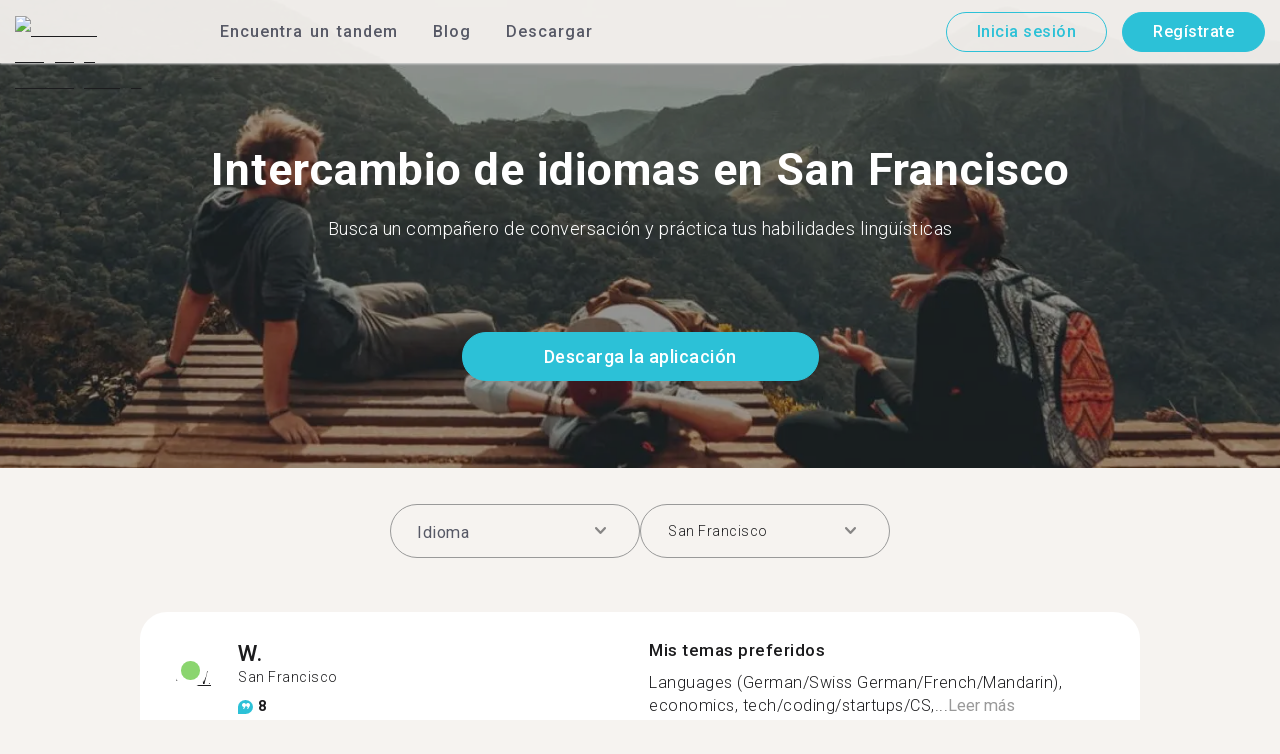

--- FILE ---
content_type: text/html; charset=utf-8
request_url: https://tandem.net/es/language-exchange/united-states/san-francisco
body_size: 80526
content:
<!DOCTYPE html><html lang="es"><head><meta charSet="utf-8"/><title>Intercambio de idiomas San Francisco |  Encuentra compañeros de intercambio de idiomas con Tandem</title><meta name="viewport" content="width=device-width, initial-scale=1"/><meta name="apple-mobile-web-app-capable" content="yes"/><meta name="description" content="524 compañeros de intercambio de idiomas te esperan en San Francisco. ¡Conéctate con compañeros de intercambio de idiomas en Tandem!  "/><link rel="canonical" href="https://tandem.net/es/language-exchange/united-states/san-francisco"/><link rel="alternate" hrefLang="x-default" href="https://tandem.net/language-exchange/united-states/san-francisco"/><link rel="alternate" hrefLang="en" href="https://tandem.net/language-exchange/united-states/san-francisco"/><link rel="alternate" hrefLang="de" href="https://tandem.net/de/language-exchange/united-states/san-francisco"/><link rel="alternate" hrefLang="es" href="https://tandem.net/es/language-exchange/united-states/san-francisco"/><link rel="alternate" hrefLang="fr" href="https://tandem.net/fr/language-exchange/united-states/san-francisco"/><link rel="alternate" hrefLang="it" href="https://tandem.net/it/language-exchange/united-states/san-francisco"/><link rel="alternate" hrefLang="pt-BR" href="https://tandem.net/pt-br/language-exchange/united-states/san-francisco"/><link rel="alternate" hrefLang="ru" href="https://tandem.net/ru/language-exchange/united-states/san-francisco"/><link rel="alternate" hrefLang="ko" href="https://tandem.net/ko/language-exchange/united-states/san-francisco"/><link rel="alternate" hrefLang="ja" href="https://tandem.net/ja/language-exchange/united-states/san-francisco"/><link rel="alternate" hrefLang="zh-Hans" href="https://tandem.net/zh-hans/language-exchange/united-states/san-francisco"/><link rel="alternate" hrefLang="zh-Hant" href="https://tandem.net/zh-hant/language-exchange/united-states/san-francisco"/><meta property="tandem-analytics-cg-type" content="longtail-le-city"/><meta property="fb:app_id" content="941657625846827"/><meta property="og:locale" content="es"/><meta property="og:type" content="website"/><meta property="og:title" content="Intercambio de idiomas San Francisco |  Encuentra compañeros de intercambio de idiomas con Tandem"/><meta property="og:description" content="524 compañeros de intercambio de idiomas te esperan en San Francisco. ¡Conéctate con compañeros de intercambio de idiomas en Tandem!  "/><meta property="og:url" content="https://tandem.net/es/language-exchange/united-states/san-francisco"/><meta property="og:site_name" content="Tandem - Speak Any Language"/><meta property="al:android:package" content="net.tandem"/><meta property="al:android:url" content="tandem-app://community"/><meta property="al:android:app_name" content="Tandem Language Exchange: Speak &amp; learn languages"/><meta property="al:ios:app_store_id" content="959001619"/><meta property="al:ios:url" content="tandem-app://community"/><meta property="al:ios:app_name" content="Tandem - Language Exchange"/><link rel="apple-touch-icon" sizes="120x120" href="/static/apple-touch-icon.png"/><link rel="icon" type="image/png" sizes="32x32" href="/static/favicon-32x32.png"/><link rel="icon" type="image/png" sizes="16x16" href="/static/favicon-16x16.png"/><link rel="mask-icon" href="/static/safari-pinned-tab.svg" color="#5bbad5"/><meta name="theme-color" content="#ffffff"/><link rel="preconnect" href="https://pro.ip-api.com"/><link rel="dns-prefetch" href="https://www.googletagmanager.com/"/><link rel="preconnect" crossorigin="" href="https://www.googletagmanager.com/"/><link rel="preconnect" href="https://assets.ctfassets.net" crossorigin=""/><link rel="preconnect" href="https://images.ctfassets.net" crossorigin=""/><link rel="dns-prefetch" href="https://assets.ctfassets.net"/><link rel="dns-prefetch" href="https://images.ctfassets.net"/><script type="application/ld+json">{"@context":"https://schema.org","@type":"FAQPage","mainEntity":[{"@type":"Question","name":"¿Cuántas personas están disponibles para el intercambio de idiomas en San Francisco?","acceptedAnswer":{"@type":"Answer","text":"<p>Hay 524 miembros en San Francisco.</p>"}},{"@type":"Question","name":"¿Qué otros lugares de Estados Unidos que no sean en San Francisco están disponibles para el intercambio de idiomas en Tandem? ","acceptedAnswer":{"@type":"Answer","text":"<p>Tandem también está disponible en lugares como <a href=/es/language-exchange/united-states/indianapolis />Indianápolis</a >, <a href=/es/language-exchange/united-states/tucson />Tucson</a > y <a href=/es/language-exchange/united-states/rochester />Rochester</a >.</p>"}},{"@type":"Question","name":"¿Qué es Tandem y qué es el intercambio de idiomas?","acceptedAnswer":{"@type":"Answer","text":"<p>Tandem es la aplicación de aprendizaje de idiomas en la que millones de personas se enseñan unas a otras. Más de 500.000 personas visitan Tandem cada mes y 524 lo hacen en San Francisco.</p>"}}]}</script><link rel="preload" as="image" imageSrcSet="/_next/image?url=https%3A%2F%2Fimages.ctfassets.net%2F0uov5tlk8deu%2F1135iEEMMgxQFkvPkUmKv7%2Fb58656b3e022a652737743329c770e12%2FtandemLogo_website_3c.svg&amp;w=576&amp;q=100 1x, /_next/image?url=https%3A%2F%2Fimages.ctfassets.net%2F0uov5tlk8deu%2F1135iEEMMgxQFkvPkUmKv7%2Fb58656b3e022a652737743329c770e12%2FtandemLogo_website_3c.svg&amp;w=1200&amp;q=100 2x" fetchpriority="high"/><meta name="next-head-count" content="46"/><link rel="preload" href="/_next/static/media/2972c9f4b815fbfd-s.p.woff2" as="font" type="font/woff2" crossorigin="anonymous" data-next-font="size-adjust"/><link rel="preload" href="/_next/static/media/f5286ae108c2513e-s.p.woff2" as="font" type="font/woff2" crossorigin="anonymous" data-next-font="size-adjust"/><link rel="preload" href="/_next/static/media/24c15609eaa28576-s.p.woff2" as="font" type="font/woff2" crossorigin="anonymous" data-next-font="size-adjust"/><link rel="preload" href="/_next/static/media/47cbc4e2adbc5db9-s.p.woff2" as="font" type="font/woff2" crossorigin="anonymous" data-next-font="size-adjust"/><link rel="preload" href="/_next/static/media/0f3a385557f1712f-s.p.woff2" as="font" type="font/woff2" crossorigin="anonymous" data-next-font="size-adjust"/><link rel="preload" href="/_next/static/media/24f6ebe2756575bd-s.p.woff2" as="font" type="font/woff2" crossorigin="anonymous" data-next-font="size-adjust"/><link rel="preload" href="/_next/static/css/058af83333625ad8.css" as="style"/><link rel="stylesheet" href="/_next/static/css/058af83333625ad8.css" data-n-g=""/><link rel="preload" href="/_next/static/css/420a60c5815cb873.css" as="style"/><link rel="stylesheet" href="/_next/static/css/420a60c5815cb873.css" data-n-p=""/><link rel="preload" href="/_next/static/css/efb61d8a15f09322.css" as="style"/><link rel="stylesheet" href="/_next/static/css/efb61d8a15f09322.css" data-n-p=""/><noscript data-n-css=""></noscript><script defer="" nomodule="" src="/_next/static/chunks/polyfills-78c92fac7aa8fdd8.js"></script><script src="/_next/static/chunks/webpack-a564e35eac45e556.js" defer=""></script><script src="/_next/static/chunks/framework-9620da855a94eb57.js" defer=""></script><script src="/_next/static/chunks/main-43ed1583751f0b2e.js" defer=""></script><script src="/_next/static/chunks/pages/_app-67f8224c25eeabfe.js" defer=""></script><script src="/_next/static/chunks/592-a5e3ba24041ed01d.js" defer=""></script><script src="/_next/static/chunks/577-6c228109f7237640.js" defer=""></script><script src="/_next/static/chunks/642-c69ea01c24dd99ec.js" defer=""></script><script src="/_next/static/chunks/53-ae5451619d1df5cd.js" defer=""></script><script src="/_next/static/chunks/951-06403e74e6f78c92.js" defer=""></script><script src="/_next/static/chunks/pages/language-exchange/%5Bcountry%5D/%5Bcity%5D-54f5be62f0d274a0.js" defer=""></script><script src="/_next/static/4Vih56Oasz17HQvVfxOe2/_buildManifest.js" defer=""></script><script src="/_next/static/4Vih56Oasz17HQvVfxOe2/_ssgManifest.js" defer=""></script></head><body><div id="__next"><div class="__className_294806 __variable_9907eb"><div class="styles_layout__dMOgf undefined"><header class="styles_header__aH58H styles_header__qGBkP styles_semiTransparent__ZMN7E"><div class="styles_wrapper___KVGU"><div class="styles_logo__iCYia"><a href="/es"><div class="styles_responsiveImage__zNs7v styles_logo___KP9Q"><img alt="Tandem Language Exchange Logo" fetchpriority="high" width="500" height="101" decoding="async" data-nimg="1" style="color:transparent" srcSet="/_next/image?url=https%3A%2F%2Fimages.ctfassets.net%2F0uov5tlk8deu%2F1135iEEMMgxQFkvPkUmKv7%2Fb58656b3e022a652737743329c770e12%2FtandemLogo_website_3c.svg&amp;w=576&amp;q=100 1x, /_next/image?url=https%3A%2F%2Fimages.ctfassets.net%2F0uov5tlk8deu%2F1135iEEMMgxQFkvPkUmKv7%2Fb58656b3e022a652737743329c770e12%2FtandemLogo_website_3c.svg&amp;w=1200&amp;q=100 2x" src="/_next/image?url=https%3A%2F%2Fimages.ctfassets.net%2F0uov5tlk8deu%2F1135iEEMMgxQFkvPkUmKv7%2Fb58656b3e022a652737743329c770e12%2FtandemLogo_website_3c.svg&amp;w=1200&amp;q=100"/></div></a></div><div class="styles_menu___Myb6"><nav class="styles_headerMenu__gk_6h" role="navigation"><div><span class="styles_menuLink__r6jhm">Encuentra un tandem</span><div class="styles_headerMenuDropdown__9FbRI styles_hidden__G_jKo"><div><div class="styles_label__UQJmj"><a href="/es/language-exchange/mexico"><span><img alt="Other Flag" loading="lazy" width="20" height="20" decoding="async" data-nimg="1" class="styles_roundIcon__6PbpP" style="color:transparent" srcSet="/_next/image?url=https%3A%2F%2Fimages.ctfassets.net%2F0uov5tlk8deu%2FamnW47KuOWKGDm3SvuZIG%2Fc6d7f07d34efb48abc147f190eddbd42%2Fmx.svg&amp;w=32&amp;q=75 1x, /_next/image?url=https%3A%2F%2Fimages.ctfassets.net%2F0uov5tlk8deu%2FamnW47KuOWKGDm3SvuZIG%2Fc6d7f07d34efb48abc147f190eddbd42%2Fmx.svg&amp;w=48&amp;q=75 2x" src="/_next/image?url=https%3A%2F%2Fimages.ctfassets.net%2F0uov5tlk8deu%2FamnW47KuOWKGDm3SvuZIG%2Fc6d7f07d34efb48abc147f190eddbd42%2Fmx.svg&amp;w=48&amp;q=75"/>México</span></a></div></div><div><div class="styles_label__UQJmj"><a href="/es/language-exchange/spain"><span><img alt="Other Flag" loading="lazy" width="20" height="20" decoding="async" data-nimg="1" class="styles_roundIcon__6PbpP" style="color:transparent" srcSet="/_next/image?url=https%3A%2F%2Fimages.ctfassets.net%2F0uov5tlk8deu%2F2o4YiPFoBFY7IPQ92tLrnd%2F0440eed146f7645ed9d569ca6eb2a9d1%2Fes.svg&amp;w=32&amp;q=75 1x, /_next/image?url=https%3A%2F%2Fimages.ctfassets.net%2F0uov5tlk8deu%2F2o4YiPFoBFY7IPQ92tLrnd%2F0440eed146f7645ed9d569ca6eb2a9d1%2Fes.svg&amp;w=48&amp;q=75 2x" src="/_next/image?url=https%3A%2F%2Fimages.ctfassets.net%2F0uov5tlk8deu%2F2o4YiPFoBFY7IPQ92tLrnd%2F0440eed146f7645ed9d569ca6eb2a9d1%2Fes.svg&amp;w=48&amp;q=75"/>España</span></a></div></div><div><div class="styles_label__UQJmj"><a href="/es/language-exchange/united-states"><span><img alt="Other Flag" loading="lazy" width="20" height="20" decoding="async" data-nimg="1" class="styles_roundIcon__6PbpP" style="color:transparent" srcSet="/_next/image?url=https%3A%2F%2Fimages.ctfassets.net%2F0uov5tlk8deu%2F5hRFv0VnbzDkA812aXsTU2%2Fa3bcbfeb59a6dfbfed06356419c262a7%2Fus.svg&amp;w=32&amp;q=75 1x, /_next/image?url=https%3A%2F%2Fimages.ctfassets.net%2F0uov5tlk8deu%2F5hRFv0VnbzDkA812aXsTU2%2Fa3bcbfeb59a6dfbfed06356419c262a7%2Fus.svg&amp;w=48&amp;q=75 2x" src="/_next/image?url=https%3A%2F%2Fimages.ctfassets.net%2F0uov5tlk8deu%2F5hRFv0VnbzDkA812aXsTU2%2Fa3bcbfeb59a6dfbfed06356419c262a7%2Fus.svg&amp;w=48&amp;q=75"/>Estados Unidos</span></a></div></div><div><div class="styles_label__UQJmj"><a href="/es/language-exchange/colombia"><span><img alt="Other Flag" loading="lazy" width="20" height="20" decoding="async" data-nimg="1" class="styles_roundIcon__6PbpP" style="color:transparent" srcSet="/_next/image?url=https%3A%2F%2Fimages.ctfassets.net%2F0uov5tlk8deu%2F1uMaV54qCvfOn3ojvgHgJy%2Fc4608e8a20d453e0d27d733a043b15a5%2Fco.svg&amp;w=32&amp;q=75 1x, /_next/image?url=https%3A%2F%2Fimages.ctfassets.net%2F0uov5tlk8deu%2F1uMaV54qCvfOn3ojvgHgJy%2Fc4608e8a20d453e0d27d733a043b15a5%2Fco.svg&amp;w=48&amp;q=75 2x" src="/_next/image?url=https%3A%2F%2Fimages.ctfassets.net%2F0uov5tlk8deu%2F1uMaV54qCvfOn3ojvgHgJy%2Fc4608e8a20d453e0d27d733a043b15a5%2Fco.svg&amp;w=48&amp;q=75"/>Colombia</span></a></div></div><div><div class="styles_label__UQJmj"><a href="/es/language-exchange/germany"><span><img alt="Other Flag" loading="lazy" width="20" height="20" decoding="async" data-nimg="1" class="styles_roundIcon__6PbpP" style="color:transparent" srcSet="/_next/image?url=https%3A%2F%2Fimages.ctfassets.net%2F0uov5tlk8deu%2FfwgVKoveugb2nXnAjN6SQ%2Fe587a7f789584f428a2667d6071acd21%2Fde.svg&amp;w=32&amp;q=75 1x, /_next/image?url=https%3A%2F%2Fimages.ctfassets.net%2F0uov5tlk8deu%2FfwgVKoveugb2nXnAjN6SQ%2Fe587a7f789584f428a2667d6071acd21%2Fde.svg&amp;w=48&amp;q=75 2x" src="/_next/image?url=https%3A%2F%2Fimages.ctfassets.net%2F0uov5tlk8deu%2FfwgVKoveugb2nXnAjN6SQ%2Fe587a7f789584f428a2667d6071acd21%2Fde.svg&amp;w=48&amp;q=75"/>Alemania</span></a></div></div><div><div class="styles_label__UQJmj"><a href="/es/language-exchange/argentina"><span><img alt="Other Flag" loading="lazy" width="20" height="20" decoding="async" data-nimg="1" class="styles_roundIcon__6PbpP" style="color:transparent" srcSet="/_next/image?url=https%3A%2F%2Fimages.ctfassets.net%2F0uov5tlk8deu%2Fok35OcMJB8UNrEmriY7ML%2F433ca283aeec2b7e06b01abba6748757%2Far.svg&amp;w=32&amp;q=75 1x, /_next/image?url=https%3A%2F%2Fimages.ctfassets.net%2F0uov5tlk8deu%2Fok35OcMJB8UNrEmriY7ML%2F433ca283aeec2b7e06b01abba6748757%2Far.svg&amp;w=48&amp;q=75 2x" src="/_next/image?url=https%3A%2F%2Fimages.ctfassets.net%2F0uov5tlk8deu%2Fok35OcMJB8UNrEmriY7ML%2F433ca283aeec2b7e06b01abba6748757%2Far.svg&amp;w=48&amp;q=75"/>Argentina</span></a></div></div><div><div class="styles_label__UQJmj"><a href="/es/language-exchange/chile"><span><img alt="Other Flag" loading="lazy" width="20" height="20" decoding="async" data-nimg="1" class="styles_roundIcon__6PbpP" style="color:transparent" srcSet="/_next/image?url=https%3A%2F%2Fimages.ctfassets.net%2F0uov5tlk8deu%2F7uCW1TuwfsgkmPgUc3wlZR%2F9115d567cddbc0eafe61613a418845bc%2Fcl.svg&amp;w=32&amp;q=75 1x, /_next/image?url=https%3A%2F%2Fimages.ctfassets.net%2F0uov5tlk8deu%2F7uCW1TuwfsgkmPgUc3wlZR%2F9115d567cddbc0eafe61613a418845bc%2Fcl.svg&amp;w=48&amp;q=75 2x" src="/_next/image?url=https%3A%2F%2Fimages.ctfassets.net%2F0uov5tlk8deu%2F7uCW1TuwfsgkmPgUc3wlZR%2F9115d567cddbc0eafe61613a418845bc%2Fcl.svg&amp;w=48&amp;q=75"/>Chile</span></a></div></div><div><div class="styles_label__UQJmj"><a href="/es/language-exchange/france"><span><img alt="Other Flag" loading="lazy" width="20" height="20" decoding="async" data-nimg="1" class="styles_roundIcon__6PbpP" style="color:transparent" srcSet="/_next/image?url=https%3A%2F%2Fimages.ctfassets.net%2F0uov5tlk8deu%2F70oSesPYiLyFMWEYLSqHve%2F7e4158d1354beb80f5ab7902457c918e%2Ffr.svg&amp;w=32&amp;q=75 1x, /_next/image?url=https%3A%2F%2Fimages.ctfassets.net%2F0uov5tlk8deu%2F70oSesPYiLyFMWEYLSqHve%2F7e4158d1354beb80f5ab7902457c918e%2Ffr.svg&amp;w=48&amp;q=75 2x" src="/_next/image?url=https%3A%2F%2Fimages.ctfassets.net%2F0uov5tlk8deu%2F70oSesPYiLyFMWEYLSqHve%2F7e4158d1354beb80f5ab7902457c918e%2Ffr.svg&amp;w=48&amp;q=75"/>Francia</span></a></div></div><div><div class="styles_label__UQJmj"><a href="/es/language-exchange"><span>Ver más países</span></a></div></div></div></div><span class="styles_menuLink__r6jhm"><a href="/es/blog">Blog</a></span><span class="styles_menuLink__r6jhm"><a href="/es/download">Descargar</a></span></nav></div><div class="styles_login__aD5fX"><nav><a href="https://app.tandem.net/es/login"><button class="styles_button__td6Xf styles_loginButton__61OnN styles_secondary__Fdb3N styles_transparent__1RYQx" type="button">Inicia sesión</button></a><a data-track="Hdr_SignUp" href="/es/download"><button class="styles_button__td6Xf styles_loginButton__61OnN" data-track="Hdr_SignUp" type="button">Regístrate</button></a></nav></div><div class="styles_hamburger___ojXH"><div class="styles_hamburger__AO6gw"><button class="styles_button__jriux" aria-label="Hamburger Menu"><i class="styles_materialSymbol__gjneZ" translate="no">menu</i></button><div class="styles_sidebar__UyljR"><button class="styles_close__c_mCY"><i class="styles_materialSymbol__gjneZ" translate="no">close</i></button></div></div></div></div></header><main><div class="styles_pageContent__OZDjr"><section class="styles_heroImage__luPDP"><div class="styles_responsiveImage__zNs7v styles_backgroundImageWrapper__GIHSE styles_isBackground__tBdc_"><picture class=""><source srcSet="//images.ctfassets.net/0uov5tlk8deu/4SCfkyQ013XKrga0VyH2Kw/be27dcc9e5b48facf3aeb8db32a93fe4/Learn-languages-Tandem_lngtl_hero_mobile.jpg?fm=webp" media="(max-width: 576px)"/><source srcSet="//images.ctfassets.net/0uov5tlk8deu/4SCfkyQ013XKrga0VyH2Kw/be27dcc9e5b48facf3aeb8db32a93fe4/Learn-languages-Tandem_lngtl_hero_mobile.jpg" media="(max-width: 576px)"/><source srcSet="//images.ctfassets.net/0uov5tlk8deu/4RmceaEIJerlkfr3i3NkVL/a6e9cacb3cb30c0e7cdfc8e081f9261a/Learn-languages-Tandem_lngtl_hero_desktop.jpg?fm=webp"/><img src="//images.ctfassets.net/0uov5tlk8deu/4RmceaEIJerlkfr3i3NkVL/a6e9cacb3cb30c0e7cdfc8e081f9261a/Learn-languages-Tandem_lngtl_hero_desktop.jpg" alt="learn languages travel"/></picture></div><div class="styles_gridContainer__gDnz6 styles_content__k07tl"><h1>Intercambio de idiomas en San Francisco</h1><p>Busca un compañero de conversación y práctica tus habilidades lingüísticas</p><div class="styles_ctaLink__5FCyD styles_button__GgyK9"><a class="styles_link__RPWUa" href="https://go.tandem.net/LZFP"><button class="styles_button__td6Xf styles_link__I6ucG" data-track="LngtlCity_Mhead_btn" type="button">Descarga la aplicación</button></a></div></div></section><div id="psf-scrollAnchor"></div><div class="styles_partnerSearchForm__CEGMG"><div class="styles_gridContainer__gDnz6"><div class="styles_form__CSfZH"><div class="styles_field__UPSdO"><div class="styles_select__IBPsp"><div class="styles_input__rBdwF"><input type="text" placeholder="Idioma" value=""/><i class="styles_materialSymbol__gjneZ" translate="no">keyboard_arrow_down</i></div></div></div><div class="styles_field__UPSdO"><div class="styles_select__IBPsp"><div class="styles_input__rBdwF"><p>San Francisco</p><input type="text" value=""/><i class="styles_materialSymbol__gjneZ" translate="no">keyboard_arrow_down</i></div></div></div></div></div></div><div id="profile-grid"><div class="styles_profile__EonCi"><div class="styles_gridContainer__gDnz6"><div class="styles_card__SToaX"><div class="styles_bio__HsAJj"><div class="styles_intro__R44U4"><a href="/es/signup"><div class="styles_image__jl__P"><img src="/static/longtail/7d30858d-1988-4049-aed6-83437cf3db07.jpg" alt="W." loading="lazy"/><span class="styles_liveDot__XMqum"></span></div></a><div class="styles_info__GDfW6"><h3>W.</h3><p>San Francisco</p><div class="styles_references__GL5m_" data-tooltip-id="reference-tooltip"><div class="styles_referenceIcon__ZhOMF"><i class="styles_materialSymbol__gjneZ" translate="no">format_quote</i></div><span>8</span></div></div></div><div class="styles_languages__Yp_n8"><h4>Habla fluido</h4><div class="styles_row__io73N"><div class="styles_language__HKOf_"><img src="/static/flags/languages/en-uk.svg" alt="English Flag" loading="lazy"/><p>Inglés</p></div></div><h4>APRENDE</h4><div class="styles_row__io73N"><div class="styles_language__HKOf_"><img src="/static/flags/languages/fr.svg" alt="Français Flag" loading="lazy"/><p>Francés</p></div><div class="styles_language__HKOf_"><img src="/static/flags/languages/de.svg" alt="Deutsch Flag" loading="lazy"/><p>Alemán</p></div><div class="styles_language__HKOf_"><img src="/static/flags/languages/gsw.svg" alt="Schwiizerdütsch Flag" loading="lazy"/><p>Suizo alemán</p></div></div></div></div><div class="styles_answers__R2oaY"><div class="styles_grid__L8WIe styles_mobileGrid__R4fr3 styles_snipped__TvcKN"><div class="styles_answer__fvd3_ styles_snipped__TvcKN"><h4>Mis temas preferidos</h4><p>Languages (German/Swiss German/French/Mandarin), economics, tech/coding/startups/CS,...<button type="button">Leer más</button></p></div><div class="styles_answer__fvd3_ styles_snipped__TvcKN"><h4>Mi compañero de intercambio de idiomas es</h4><p>Fun/talkative, interest in grammar, detail orientation</p></div><div class="styles_answer__fvd3_ styles_snipped__TvcKN"><h4>Mis objetivos de aprendizaje</h4><p>Language practice, exposure to new ideas</p></div><noscript><div class="styles_grid__L8WIe"><div class="styles_answer__fvd3_"><h4>Mis temas preferidos</h4><p>Languages (German/Swiss German/French/Mandarin), economics, tech/coding/startups/CS, typography/lettering, philosophizing, art</p></div><div class="styles_answer__fvd3_"><h4>Mi compañero de intercambio de idiomas es</h4><p>Fun/talkative, interest in grammar, detail orientation</p></div><div class="styles_answer__fvd3_"><h4>Mis objetivos de aprendizaje</h4><p>Language practice, exposure to new ideas</p></div></div></noscript></div></div><div class="styles_cta__PNzoD"><a class="styles_link__RPWUa" href="https://go.tandem.net/LZFP"><button class="styles_button__td6Xf" data-track="LngtlCity_CTA_btn" type="button">Obtener la app</button></a></div></div></div></div><div class="styles_profile__EonCi"><div class="styles_gridContainer__gDnz6"><div class="styles_card__SToaX"><div class="styles_bio__HsAJj"><div class="styles_intro__R44U4"><a href="/es/signup"><div class="styles_image__jl__P"><img src="/static/longtail/91a64773-01fc-4359-850e-a1f336916d24.jpg" alt="L." loading="lazy"/></div></a><div class="styles_info__GDfW6"><h3>L.</h3><p>San Francisco</p></div></div><div class="styles_languages__Yp_n8"><h4>Habla fluido</h4><div class="styles_row__io73N"><div class="styles_language__HKOf_"><img src="/static/flags/languages/en-uk.svg" alt="English Flag" loading="lazy"/><p>Inglés</p></div></div><h4>APRENDE</h4><div class="styles_row__io73N"><div class="styles_language__HKOf_"><img src="/static/flags/languages/fr.svg" alt="Français Flag" loading="lazy"/><p>Francés</p></div><div class="styles_language__HKOf_"><img src="/static/flags/languages/it.svg" alt="Italiano Flag" loading="lazy"/><p>Italiano</p></div><div class="styles_language__HKOf_"><img src="/static/flags/languages/es.png" alt="Español Flag" loading="lazy"/><p>Español</p></div></div></div></div><div class="styles_answers__R2oaY"><div class="styles_grid__L8WIe styles_mobileGrid__R4fr3 styles_snipped__TvcKN"><div class="styles_answer__fvd3_ styles_snipped__TvcKN"><h4>Compañero ideal de idiomas</h4><p>Someone interested in what I like to talk abou...<button type="button">Leer más</button></p></div><div class="styles_answer__fvd3_ styles_snipped__TvcKN"><h4>Mis objetivos de aprendizaje</h4><p>Learn new language</p></div><div class="styles_answer__fvd3_ styles_snipped__TvcKN"><h4>Mis temas preferidos</h4><p>Food hobbies travel</p></div><noscript><div class="styles_grid__L8WIe"><div class="styles_answer__fvd3_"><h4>Compañero ideal de idiomas</h4><p>Someone interested in what I like to talk about</p></div><div class="styles_answer__fvd3_"><h4>Mis objetivos de aprendizaje</h4><p>Learn new language</p></div><div class="styles_answer__fvd3_"><h4>Mis temas preferidos</h4><p>Food hobbies travel</p></div></div></noscript></div></div><div class="styles_cta__PNzoD"><a class="styles_link__RPWUa" href="https://go.tandem.net/LZFP"><button class="styles_button__td6Xf" data-track="LngtlCity_CTA_btn" type="button">Obtener la app</button></a></div></div></div></div><div class="styles_profile__EonCi"><div class="styles_gridContainer__gDnz6"><div class="styles_card__SToaX"><div class="styles_bio__HsAJj"><div class="styles_intro__R44U4"><a href="/es/signup"><div class="styles_image__jl__P"><img src="/static/longtail/28f7abf8-4dc0-4fdc-8caa-3f790d58a341.jpg" alt="J." loading="lazy"/></div></a><div class="styles_info__GDfW6"><h3>J.</h3><p>San Francisco</p><div class="styles_references__GL5m_" data-tooltip-id="reference-tooltip"><div class="styles_referenceIcon__ZhOMF"><i class="styles_materialSymbol__gjneZ" translate="no">format_quote</i></div><span>3</span></div></div></div><div class="styles_languages__Yp_n8"><h4>Habla fluido</h4><div class="styles_row__io73N"><div class="styles_language__HKOf_"><img src="/static/flags/languages/es.png" alt="Español Flag" loading="lazy"/><p>Español</p></div><div class="styles_language__HKOf_"><img src="/static/flags/languages/en-uk.svg" alt="English Flag" loading="lazy"/><p>Inglés</p></div></div><h4>APRENDE</h4><div class="styles_row__io73N"><div class="styles_language__HKOf_"><img src="/static/flags/languages/pt-br.png" alt="Português Flag" loading="lazy"/><p>Portugués</p></div></div></div></div><div class="styles_answers__R2oaY"><div class="styles_grid__L8WIe styles_mobileGrid__R4fr3 styles_snipped__TvcKN"><div class="styles_answer__fvd3_ styles_snipped__TvcKN"><h4>Mis objetivos de aprendizaje</h4><p>Improve myself a little everyday...<button type="button">Leer más</button></p></div><div class="styles_answer__fvd3_ styles_snipped__TvcKN"><h4>Mis temas preferidos</h4><p>Traveling, training and healthy lifestyle, love to talk ,trying new food and walk a lot!</p></div><div class="styles_answer__fvd3_ styles_snipped__TvcKN"><h4>Compañero ideal para el intercambio de conversación</h4><p>Everyone who likes to chat.</p></div><noscript><div class="styles_grid__L8WIe"><div class="styles_answer__fvd3_"><h4>Mis objetivos de aprendizaje</h4><p>Improve myself a little everyday.</p></div><div class="styles_answer__fvd3_"><h4>Mis temas preferidos</h4><p>Traveling, training and healthy lifestyle, love to talk ,trying new food and walk a lot!</p></div><div class="styles_answer__fvd3_"><h4>Compañero ideal para el intercambio de conversación</h4><p>Everyone who likes to chat.</p></div></div></noscript></div></div><div class="styles_cta__PNzoD"><a class="styles_link__RPWUa" href="https://go.tandem.net/LZFP"><button class="styles_button__td6Xf" data-track="LngtlCity_CTA_btn" type="button">Obtener la app</button></a></div></div></div></div><div class="styles_profile__EonCi"><div class="styles_gridContainer__gDnz6"><div class="styles_card__SToaX"><div class="styles_bio__HsAJj"><div class="styles_intro__R44U4"><a href="/es/signup"><div class="styles_image__jl__P"><img src="/static/longtail/9e2f9dd3-4cb0-4353-9101-7ba4834431c6.jpg" alt="K." loading="lazy"/></div></a><div class="styles_info__GDfW6"><h3>K.</h3><p>San Francisco</p><div class="styles_references__GL5m_" data-tooltip-id="reference-tooltip"><div class="styles_referenceIcon__ZhOMF"><i class="styles_materialSymbol__gjneZ" translate="no">format_quote</i></div><span>2</span></div></div></div><div class="styles_languages__Yp_n8"><h4>Habla fluido</h4><div class="styles_row__io73N"><div class="styles_language__HKOf_"><img src="/static/flags/languages/en-uk.svg" alt="English Flag" loading="lazy"/><p>Inglés</p></div><div class="styles_language__HKOf_"><img src="/static/flags/languages/fr.svg" alt="Français Flag" loading="lazy"/><p>Francés</p></div></div><h4>APRENDE</h4><div class="styles_row__io73N"><div class="styles_language__HKOf_"><img src="/static/flags/languages/zh.svg" alt="中文 (简体) Flag" loading="lazy"/><p>Chino (simplificado)</p></div></div></div></div><div class="styles_answers__R2oaY"><div class="styles_grid__L8WIe styles_mobileGrid__R4fr3 styles_snipped__TvcKN"><div class="styles_answer__fvd3_ styles_snipped__TvcKN"><h4>Mis temas preferidos</h4><p>Anything goes, literally up to talk about anything...<button type="button">Leer más</button></p></div><div class="styles_answer__fvd3_ styles_snipped__TvcKN"><h4>Compañero perfecto para el intercambio de idiomas</h4><p>Someone who can help me improve my language skills.</p></div><div class="styles_answer__fvd3_ styles_snipped__TvcKN"><h4>Mis objetivos de aprendizaje</h4><p>To be better at mandarin, be able to understand my friends and just know more languages.</p></div><noscript><div class="styles_grid__L8WIe"><div class="styles_answer__fvd3_"><h4>Mis temas preferidos</h4><p>Anything goes, literally up to talk about anything.</p></div><div class="styles_answer__fvd3_"><h4>Compañero perfecto para el intercambio de idiomas</h4><p>Someone who can help me improve my language skills.</p></div><div class="styles_answer__fvd3_"><h4>Mis objetivos de aprendizaje</h4><p>To be better at mandarin, be able to understand my friends and just know more languages.</p></div></div></noscript></div></div><div class="styles_cta__PNzoD"><a class="styles_link__RPWUa" href="https://go.tandem.net/LZFP"><button class="styles_button__td6Xf" data-track="LngtlCity_CTA_btn" type="button">Obtener la app</button></a></div></div></div></div><div class="styles_profile__EonCi"><div class="styles_gridContainer__gDnz6"><div class="styles_card__SToaX"><div class="styles_bio__HsAJj"><div class="styles_intro__R44U4"><a href="/es/signup"><div class="styles_image__jl__P"><img src="/static/longtail/4071d79c-e2c7-4eaf-bfe7-eda0782366d2.jpg" alt="M." loading="lazy"/></div></a><div class="styles_info__GDfW6"><h3>M.</h3><p>San Francisco</p><div class="styles_references__GL5m_" data-tooltip-id="reference-tooltip"><div class="styles_referenceIcon__ZhOMF"><i class="styles_materialSymbol__gjneZ" translate="no">format_quote</i></div><span>3</span></div></div></div><div class="styles_languages__Yp_n8"><h4>Habla fluido</h4><div class="styles_row__io73N"><div class="styles_language__HKOf_"><img src="/static/flags/languages/en-uk.svg" alt="English Flag" loading="lazy"/><p>Inglés</p></div></div><h4>APRENDE</h4><div class="styles_row__io73N"><div class="styles_language__HKOf_"><img src="/static/flags/languages/de.svg" alt="Deutsch Flag" loading="lazy"/><p>Alemán</p></div></div></div></div><div class="styles_answers__R2oaY"><div class="styles_grid__L8WIe styles_mobileGrid__R4fr3 styles_snipped__TvcKN"><div class="styles_answer__fvd3_ styles_snipped__TvcKN"><h4>Quiero un compañero de conversación que sea</h4><p>Plutôt des gens qui aiment bien sa langue et de parler plusieurs...<button type="button">Leer más</button></p></div><div class="styles_answer__fvd3_ styles_snipped__TvcKN"><h4>Mis objetivos de aprendizaje</h4><p>Améliorer la langue, improve my skills in different languages.  Looking for a good German teacher ‍! </p></div><div class="styles_answer__fvd3_ styles_snipped__TvcKN"><h4>Mis temas preferidos</h4><p>J’suis très intéressé par la langue Allemande et en général pour sujets comme: société, actu, romains, célébrités, sportif. I like being creative and meet people all around the world. Minha personalidade e aperta à tudo tipo de gente è cultura. </p></div><noscript><div class="styles_grid__L8WIe"><div class="styles_answer__fvd3_"><h4>Quiero un compañero de conversación que sea</h4><p>Plutôt des gens qui aiment bien sa langue et de parler plusieurs d’autres, et voilà bien sûre de partager. I like to meet people from everywhere but they love to learn new languages and share with others (=</p></div><div class="styles_answer__fvd3_"><h4>Mis objetivos de aprendizaje</h4><p>Améliorer la langue, improve my skills in different languages.  Looking for a good German teacher ‍! </p></div><div class="styles_answer__fvd3_"><h4>Mis temas preferidos</h4><p>J’suis très intéressé par la langue Allemande et en général pour sujets comme: société, actu, romains, célébrités, sportif. I like being creative and meet people all around the world. Minha personalidade e aperta à tudo tipo de gente è cultura. </p></div></div></noscript></div></div><div class="styles_cta__PNzoD"><a class="styles_link__RPWUa" href="https://go.tandem.net/LZFP"><button class="styles_button__td6Xf" data-track="LngtlCity_CTA_btn" type="button">Obtener la app</button></a></div></div></div></div><section class="styles_PageSection__riJXV" id="section_3s8mxGjbl4ghgDtTJ8X9Ns"><div class="styles_gridContainer__gDnz6"><div class="styles_membersCountBanner__zhplq"><div class="styles_responsiveImage__zNs7v styles_isBackground__tBdc_"><img alt="Members Count Background" loading="lazy" decoding="async" data-nimg="fill" style="position:absolute;height:100%;width:100%;left:0;top:0;right:0;bottom:0;color:transparent" sizes="100vw" srcSet="/_next/image?url=https%3A%2F%2Fimages.ctfassets.net%2F0uov5tlk8deu%2F32SMOI29XUHVDj7dqKUcNG%2F5479f6d09e2968dc9bc423e3af954fd1%2FAwards_and_Mentions__1_.svg&amp;w=360&amp;q=100 360w, /_next/image?url=https%3A%2F%2Fimages.ctfassets.net%2F0uov5tlk8deu%2F32SMOI29XUHVDj7dqKUcNG%2F5479f6d09e2968dc9bc423e3af954fd1%2FAwards_and_Mentions__1_.svg&amp;w=576&amp;q=100 576w, /_next/image?url=https%3A%2F%2Fimages.ctfassets.net%2F0uov5tlk8deu%2F32SMOI29XUHVDj7dqKUcNG%2F5479f6d09e2968dc9bc423e3af954fd1%2FAwards_and_Mentions__1_.svg&amp;w=767&amp;q=100 767w, /_next/image?url=https%3A%2F%2Fimages.ctfassets.net%2F0uov5tlk8deu%2F32SMOI29XUHVDj7dqKUcNG%2F5479f6d09e2968dc9bc423e3af954fd1%2FAwards_and_Mentions__1_.svg&amp;w=991&amp;q=100 991w, /_next/image?url=https%3A%2F%2Fimages.ctfassets.net%2F0uov5tlk8deu%2F32SMOI29XUHVDj7dqKUcNG%2F5479f6d09e2968dc9bc423e3af954fd1%2FAwards_and_Mentions__1_.svg&amp;w=1200&amp;q=100 1200w, /_next/image?url=https%3A%2F%2Fimages.ctfassets.net%2F0uov5tlk8deu%2F32SMOI29XUHVDj7dqKUcNG%2F5479f6d09e2968dc9bc423e3af954fd1%2FAwards_and_Mentions__1_.svg&amp;w=1600&amp;q=100 1600w, /_next/image?url=https%3A%2F%2Fimages.ctfassets.net%2F0uov5tlk8deu%2F32SMOI29XUHVDj7dqKUcNG%2F5479f6d09e2968dc9bc423e3af954fd1%2FAwards_and_Mentions__1_.svg&amp;w=2048&amp;q=100 2048w" src="/_next/image?url=https%3A%2F%2Fimages.ctfassets.net%2F0uov5tlk8deu%2F32SMOI29XUHVDj7dqKUcNG%2F5479f6d09e2968dc9bc423e3af954fd1%2FAwards_and_Mentions__1_.svg&amp;w=2048&amp;q=100"/></div><div class="styles_grid__coCz6"><div class="styles_flag__R85oB"><img alt="Other Flag" loading="lazy" width="90" height="90" decoding="async" data-nimg="1" class="styles_roundIcon__6PbpP" style="color:transparent" srcSet="/_next/image?url=%2Fstatic%2Fflags%2Fcountries%2Fus.svg&amp;w=96&amp;q=75 1x, /_next/image?url=%2Fstatic%2Fflags%2Fcountries%2Fus.svg&amp;w=256&amp;q=75 2x" src="/_next/image?url=%2Fstatic%2Fflags%2Fcountries%2Fus.svg&amp;w=256&amp;q=75"/></div><div class="styles_body__lPUWj"><p>Encuentra más de</p><h4>524</h4><p>miembros de Tandem en San Francisco</p></div><div class="styles_buttonContainer__JeLzj"><div class="styles_ctaLink__5FCyD styles_button__bSNoW"><a class="styles_link__RPWUa" href="https://go.tandem.net/LZFP"><button class="styles_button__td6Xf styles_link__I6ucG styles_secondary__Fdb3N" data-track="Lngtl_FindMore_CTA_btn" type="button">Obtener el app</button></a></div></div></div></div></div></section><div class="styles_profile__EonCi"><div class="styles_gridContainer__gDnz6"><div class="styles_card__SToaX"><div class="styles_bio__HsAJj"><div class="styles_intro__R44U4"><a href="/es/signup"><div class="styles_image__jl__P"><img src="/static/longtail/8650f762-5d33-49d8-a76a-012cece671b5.jpg" alt="T." loading="lazy"/><span class="styles_liveDot__XMqum"></span></div></a><div class="styles_info__GDfW6"><h3>T.</h3><p>San Francisco</p><div class="styles_references__GL5m_" data-tooltip-id="reference-tooltip"><div class="styles_referenceIcon__ZhOMF"><i class="styles_materialSymbol__gjneZ" translate="no">format_quote</i></div><span>3</span></div></div></div><div class="styles_languages__Yp_n8"><h4>Habla fluido</h4><div class="styles_row__io73N"><div class="styles_language__HKOf_"><img src="/static/flags/languages/tl.svg" alt="Tagalog, Filipino Flag" loading="lazy"/><p>Tagalo</p></div></div><h4>APRENDE</h4><div class="styles_row__io73N"><div class="styles_language__HKOf_"><img src="/static/flags/languages/en-uk.svg" alt="English Flag" loading="lazy"/><p>Inglés</p></div></div></div></div><div class="styles_answers__R2oaY"><div class="styles_grid__L8WIe styles_mobileGrid__R4fr3 styles_snipped__TvcKN"><div class="styles_answer__fvd3_ styles_snipped__TvcKN"><h4>Mis objetivos de aprendizaje</h4><p>To brush up my English speaking skills for studying abroa...<button type="button">Leer más</button></p></div><div class="styles_answer__fvd3_ styles_snipped__TvcKN"><h4>Mis temas preferidos</h4><p>I want to talk about career, business. I’m into travel and culture.</p></div><div class="styles_answer__fvd3_ styles_snipped__TvcKN"><h4>Mi compañero de intercambio de idiomas es</h4><p>I like to talk to someone who is friendly. Let’s be friends!</p></div><noscript><div class="styles_grid__L8WIe"><div class="styles_answer__fvd3_"><h4>Mis objetivos de aprendizaje</h4><p>To brush up my English speaking skills for studying abroad</p></div><div class="styles_answer__fvd3_"><h4>Mis temas preferidos</h4><p>I want to talk about career, business. I’m into travel and culture.</p></div><div class="styles_answer__fvd3_"><h4>Mi compañero de intercambio de idiomas es</h4><p>I like to talk to someone who is friendly. Let’s be friends!</p></div></div></noscript></div></div><div class="styles_cta__PNzoD"><a class="styles_link__RPWUa" href="https://go.tandem.net/LZFP"><button class="styles_button__td6Xf" data-track="LngtlCity_CTA_btn" type="button">Obtener la app</button></a></div></div></div></div><div class="styles_profile__EonCi"><div class="styles_gridContainer__gDnz6"><div class="styles_card__SToaX"><div class="styles_bio__HsAJj"><div class="styles_intro__R44U4"><a href="/es/signup"><div class="styles_image__jl__P"><img src="/static/longtail/cd9b418a-77fb-41ac-8fc1-35329b6a7ff7.jpg" alt="L." loading="lazy"/></div></a><div class="styles_info__GDfW6"><h3>L.</h3><p>San Francisco</p><div class="styles_references__GL5m_" data-tooltip-id="reference-tooltip"><div class="styles_referenceIcon__ZhOMF"><i class="styles_materialSymbol__gjneZ" translate="no">format_quote</i></div><span>2</span></div></div></div><div class="styles_languages__Yp_n8"><h4>Habla fluido</h4><div class="styles_row__io73N"><div class="styles_language__HKOf_"><img src="/static/flags/languages/yue.svg" alt="粵語 Flag" loading="lazy"/><p>Cantonés</p></div></div><h4>APRENDE</h4><div class="styles_row__io73N"><div class="styles_language__HKOf_"><img src="/static/flags/languages/en-uk.svg" alt="English Flag" loading="lazy"/><p>Inglés</p></div></div></div></div><div class="styles_answers__R2oaY"><div class="styles_grid__L8WIe styles_mobileGrid__R4fr3 styles_snipped__TvcKN"><div class="styles_answer__fvd3_ styles_snipped__TvcKN"><h4>Mis temas preferidos</h4><p> I want to practice English speaking. My favorite topics are...<button type="button">Leer más</button></p></div><div class="styles_answer__fvd3_ styles_snipped__TvcKN"><h4>Compañero ideal de idiomas</h4><p>Easy-going people. Especially people living in the Pacific time zone.</p></div><div class="styles_answer__fvd3_ styles_snipped__TvcKN"><h4>Mis objetivos de aprendizaje</h4><p>Speak fluently, can communicate with English speakers without trouble.</p></div><noscript><div class="styles_grid__L8WIe"><div class="styles_answer__fvd3_"><h4>Mis temas preferidos</h4><p> I want to practice English speaking. My favorite topics are culture, food education, business, industry, environmental protection, etc.</p></div><div class="styles_answer__fvd3_"><h4>Compañero ideal de idiomas</h4><p>Easy-going people. Especially people living in the Pacific time zone.</p></div><div class="styles_answer__fvd3_"><h4>Mis objetivos de aprendizaje</h4><p>Speak fluently, can communicate with English speakers without trouble.</p></div></div></noscript></div></div><div class="styles_cta__PNzoD"><a class="styles_link__RPWUa" href="https://go.tandem.net/LZFP"><button class="styles_button__td6Xf" data-track="LngtlCity_CTA_btn" type="button">Obtener la app</button></a></div></div></div></div><div class="styles_profile__EonCi"><div class="styles_gridContainer__gDnz6"><div class="styles_card__SToaX"><div class="styles_bio__HsAJj"><div class="styles_intro__R44U4"><a href="/es/signup"><div class="styles_image__jl__P"><img src="/static/longtail/883956e3-e767-4e3c-bda2-b7527df2272d.jpg" alt="M." loading="lazy"/></div></a><div class="styles_info__GDfW6"><h3>M.</h3><p>San Francisco</p><div class="styles_references__GL5m_" data-tooltip-id="reference-tooltip"><div class="styles_referenceIcon__ZhOMF"><i class="styles_materialSymbol__gjneZ" translate="no">format_quote</i></div><span>6</span></div></div></div><div class="styles_languages__Yp_n8"><h4>Habla fluido</h4><div class="styles_row__io73N"><div class="styles_language__HKOf_"><img src="/static/flags/languages/es.png" alt="Español Flag" loading="lazy"/><p>Español</p></div></div><h4>APRENDE</h4><div class="styles_row__io73N"><div class="styles_language__HKOf_"><img src="/static/flags/languages/pt-br.png" alt="Português Flag" loading="lazy"/><p>Portugués</p></div></div></div></div><div class="styles_answers__R2oaY"><div class="styles_grid__L8WIe styles_mobileGrid__R4fr3 styles_snipped__TvcKN"><div class="styles_answer__fvd3_ styles_snipped__TvcKN"><h4>Compañero ideal para el intercambio de conversación</h4><p>Padre o madre de familia, estudiante universitario, trabajador...<button type="button">Leer más</button></p></div><div class="styles_answer__fvd3_ styles_snipped__TvcKN"><h4>Mis objetivos de aprendizaje</h4><p>Deseo aprender a entender, escuchar, hablar, leer y escribir portugués brasileño</p></div><div class="styles_answer__fvd3_ styles_snipped__TvcKN"><h4>Mis temas preferidos</h4><p>Tecnología, comida, deportes</p></div><noscript><div class="styles_grid__L8WIe"><div class="styles_answer__fvd3_"><h4>Compañero ideal para el intercambio de conversación</h4><p>Padre o madre de familia, estudiante universitario, trabajador en empresa privada</p></div><div class="styles_answer__fvd3_"><h4>Mis objetivos de aprendizaje</h4><p>Deseo aprender a entender, escuchar, hablar, leer y escribir portugués brasileño</p></div><div class="styles_answer__fvd3_"><h4>Mis temas preferidos</h4><p>Tecnología, comida, deportes</p></div></div></noscript></div></div><div class="styles_cta__PNzoD"><a class="styles_link__RPWUa" href="https://go.tandem.net/LZFP"><button class="styles_button__td6Xf" data-track="LngtlCity_CTA_btn" type="button">Obtener la app</button></a></div></div></div></div><div class="styles_profile__EonCi"><div class="styles_gridContainer__gDnz6"><div class="styles_card__SToaX"><div class="styles_bio__HsAJj"><div class="styles_intro__R44U4"><a href="/es/signup"><div class="styles_image__jl__P"><img src="/static/longtail/feba5772-b243-4271-9717-3864eb0d1032.jpg" alt="M." loading="lazy"/></div></a><div class="styles_info__GDfW6"><h3>M.</h3><p>San Francisco</p><div class="styles_references__GL5m_" data-tooltip-id="reference-tooltip"><div class="styles_referenceIcon__ZhOMF"><i class="styles_materialSymbol__gjneZ" translate="no">format_quote</i></div><span>2</span></div></div></div><div class="styles_languages__Yp_n8"><h4>Habla fluido</h4><div class="styles_row__io73N"><div class="styles_language__HKOf_"><img src="/static/flags/languages/ru.svg" alt="Pусский Flag" loading="lazy"/><p>Ruso</p></div><div class="styles_language__HKOf_"><img src="/static/flags/languages/en-uk.svg" alt="English Flag" loading="lazy"/><p>Inglés</p></div></div><h4>APRENDE</h4><div class="styles_row__io73N"><div class="styles_language__HKOf_"><img src="/static/flags/languages/it.svg" alt="Italiano Flag" loading="lazy"/><p>Italiano</p></div></div></div></div><div class="styles_answers__R2oaY"><div class="styles_grid__L8WIe styles_mobileGrid__R4fr3 styles_snipped__TvcKN"><div class="styles_answer__fvd3_ styles_snipped__TvcKN"><h4>Mis objetivos de aprendizaje</h4><p>Empathy and attention for othe...<button type="button">Leer más</button></p></div><div class="styles_answer__fvd3_ styles_snipped__TvcKN"><h4>Mis temas preferidos</h4><p>I want know more about you and your people and nature</p></div><div class="styles_answer__fvd3_ styles_snipped__TvcKN"><h4>Compañero perfecto para el intercambio de idiomas</h4><p>In Tandem I search for  interesting people</p></div><noscript><div class="styles_grid__L8WIe"><div class="styles_answer__fvd3_"><h4>Mis objetivos de aprendizaje</h4><p>Empathy and attention for other</p></div><div class="styles_answer__fvd3_"><h4>Mis temas preferidos</h4><p>I want know more about you and your people and nature</p></div><div class="styles_answer__fvd3_"><h4>Compañero perfecto para el intercambio de idiomas</h4><p>In Tandem I search for  interesting people</p></div></div></noscript></div></div><div class="styles_cta__PNzoD"><a class="styles_link__RPWUa" href="https://go.tandem.net/LZFP"><button class="styles_button__td6Xf" data-track="LngtlCity_CTA_btn" type="button">Obtener la app</button></a></div></div></div></div><div class="styles_profile__EonCi"><div class="styles_gridContainer__gDnz6"><div class="styles_card__SToaX"><div class="styles_bio__HsAJj"><div class="styles_intro__R44U4"><a href="/es/signup"><div class="styles_image__jl__P"><img src="/static/longtail/f9ebfd5a-2da4-4c0c-ade2-3b1d41080f7d.jpg" alt="L." loading="lazy"/></div></a><div class="styles_info__GDfW6"><h3>L.</h3><p>San Francisco</p><div class="styles_references__GL5m_" data-tooltip-id="reference-tooltip"><div class="styles_referenceIcon__ZhOMF"><i class="styles_materialSymbol__gjneZ" translate="no">format_quote</i></div><span>2</span></div></div></div><div class="styles_languages__Yp_n8"><h4>Habla fluido</h4><div class="styles_row__io73N"><div class="styles_language__HKOf_"><img src="/static/flags/languages/pt-br.png" alt="Português Flag" loading="lazy"/><p>Portugués</p></div><div class="styles_language__HKOf_"><img src="/static/flags/languages/en-uk.svg" alt="English Flag" loading="lazy"/><p>Inglés</p></div></div><h4>APRENDE</h4><div class="styles_row__io73N"><div class="styles_language__HKOf_"><img src="/static/flags/languages/nl.svg" alt="Nederlands Flag" loading="lazy"/><p>Neerlandés</p></div><div class="styles_language__HKOf_"><img src="/static/flags/languages/fr.svg" alt="Français Flag" loading="lazy"/><p>Francés</p></div></div></div></div><div class="styles_answers__R2oaY"><div class="styles_grid__L8WIe styles_mobileGrid__R4fr3 styles_snipped__TvcKN"><div class="styles_answer__fvd3_ styles_snipped__TvcKN"><h4>Mis temas preferidos</h4><p>I&#x27;d like to talk about music, science, cooking (vegetarian ),...<button type="button">Leer más</button></p></div><div class="styles_answer__fvd3_ styles_snipped__TvcKN"><h4>Quiero un compañero de conversación que sea</h4><p>I&#x27;m here to practice languanges and eventually make friend so respect, open-mindedness, empathy, and patience are important things to me :)</p></div><div class="styles_answer__fvd3_ styles_snipped__TvcKN"><h4>Mis objetivos de aprendizaje</h4><p>To be able to follow and carry conversations in Dutch, while teaching some Portuguese 

I&#x27;d also like to keep up with French, in which I can already communicate quite well</p></div><noscript><div class="styles_grid__L8WIe"><div class="styles_answer__fvd3_"><h4>Mis temas preferidos</h4><p>I&#x27;d like to talk about music, science, cooking (vegetarian ), hiking, travels , history, languages, nature, and many other things!

I also love random facts about culture and I have some to share :)</p></div><div class="styles_answer__fvd3_"><h4>Quiero un compañero de conversación que sea</h4><p>I&#x27;m here to practice languanges and eventually make friend so respect, open-mindedness, empathy, and patience are important things to me :)</p></div><div class="styles_answer__fvd3_"><h4>Mis objetivos de aprendizaje</h4><p>To be able to follow and carry conversations in Dutch, while teaching some Portuguese 

I&#x27;d also like to keep up with French, in which I can already communicate quite well</p></div></div></noscript></div></div><div class="styles_cta__PNzoD"><a class="styles_link__RPWUa" href="https://go.tandem.net/LZFP"><button class="styles_button__td6Xf" data-track="LngtlCity_CTA_btn" type="button">Obtener la app</button></a></div></div></div></div><section class="styles_PageSection__riJXV" id="section_65NpEV6wPdCI4aGiJGFOiM"><div class="styles_longtailFluencyCTA__27sje"><div class="styles_gridContainer__gDnz6 styles_grid__ehEYg styles_wide__JDOX3"><div class="styles_content__l5252"><h2>Hablar es la forma más rápida de dominar un idioma</h2><p>Aumenta tu comprensión, mejora tu pronunciación y aprende un idioma extranjero hablando con nativos – donde sea que estés.</p><div><div class="styles_downloadBadges__eedx6"><a href="https://go.tandem.net/bsWH" target="_blank" rel="noreferrer" data-track="Lngtl_Fluency_CTA_Bnr"><img alt="Google Play Store Badge" loading="lazy" width="140" height="43" decoding="async" data-nimg="1" style="color:transparent" srcSet="/_next/image?url=%2F_next%2Fstatic%2Fmedia%2Fapple-badge.416a1b9b.png&amp;w=256&amp;q=75 1x, /_next/image?url=%2F_next%2Fstatic%2Fmedia%2Fapple-badge.416a1b9b.png&amp;w=360&amp;q=75 2x" src="/_next/image?url=%2F_next%2Fstatic%2Fmedia%2Fapple-badge.416a1b9b.png&amp;w=360&amp;q=75"/></a><a href="https://go.tandem.net/4zHd" target="_blank" rel="noreferrer" data-track="Lngtl_Fluency_CTA_Bnr"><img alt="Google Play Store Badge" loading="lazy" width="140" height="43" decoding="async" data-nimg="1" style="color:transparent" srcSet="/_next/image?url=%2F_next%2Fstatic%2Fmedia%2Fgoogle-play-badge.250659f2.png&amp;w=256&amp;q=75 1x, /_next/image?url=%2F_next%2Fstatic%2Fmedia%2Fgoogle-play-badge.250659f2.png&amp;w=360&amp;q=75 2x" src="/_next/image?url=%2F_next%2Fstatic%2Fmedia%2Fgoogle-play-badge.250659f2.png&amp;w=360&amp;q=75"/></a></div></div></div><div class="styles_responsiveImage__zNs7v styles_imageWrapper__eDZWs"><img alt="Tandem-app-preview-three-devices-es" loading="lazy" width="1493" height="788" decoding="async" data-nimg="1" style="color:transparent" srcSet="/_next/image?url=https%3A%2F%2Fimages.ctfassets.net%2F0uov5tlk8deu%2F754aRAfhA1Ozf5bPwcbi0p%2Fda540418e5f5f1aa9ae25b48d5f72f23%2FCTA_mobile_ES.jpg&amp;w=1600&amp;q=100 1x, /_next/image?url=https%3A%2F%2Fimages.ctfassets.net%2F0uov5tlk8deu%2F754aRAfhA1Ozf5bPwcbi0p%2Fda540418e5f5f1aa9ae25b48d5f72f23%2FCTA_mobile_ES.jpg&amp;w=2048&amp;q=100 2x" src="/_next/image?url=https%3A%2F%2Fimages.ctfassets.net%2F0uov5tlk8deu%2F754aRAfhA1Ozf5bPwcbi0p%2Fda540418e5f5f1aa9ae25b48d5f72f23%2FCTA_mobile_ES.jpg&amp;w=2048&amp;q=100"/></div></div></div></section><div class="styles_profile__EonCi"><div class="styles_gridContainer__gDnz6"><div class="styles_card__SToaX"><div class="styles_bio__HsAJj"><div class="styles_intro__R44U4"><a href="/es/signup"><div class="styles_image__jl__P"><img src="/static/longtail/da586a01-4bef-401a-ac30-1d4e9adcbc9a.jpg" alt="B." loading="lazy"/><span class="styles_liveDot__XMqum"></span></div></a><div class="styles_info__GDfW6"><h3>B.</h3><p>San Francisco</p><div class="styles_references__GL5m_" data-tooltip-id="reference-tooltip"><div class="styles_referenceIcon__ZhOMF"><i class="styles_materialSymbol__gjneZ" translate="no">format_quote</i></div><span>7</span></div></div></div><div class="styles_languages__Yp_n8"><h4>Habla fluido</h4><div class="styles_row__io73N"><div class="styles_language__HKOf_"><img src="/static/flags/languages/en-uk.svg" alt="English Flag" loading="lazy"/><p>Inglés</p></div></div><h4>APRENDE</h4><div class="styles_row__io73N"><div class="styles_language__HKOf_"><img src="/static/flags/languages/zh-tw.svg" alt="中文 (繁體) Flag" loading="lazy"/><p>Chino (tradicional)</p></div></div></div></div><div class="styles_answers__R2oaY"><div class="styles_grid__L8WIe styles_mobileGrid__R4fr3 styles_snipped__TvcKN"><div class="styles_answer__fvd3_ styles_snipped__TvcKN"><h4>Mi compañero de intercambio de idiomas es</h4><p>Someone who would like to voice chat occasionally, or meet up...<button type="button">Leer más</button></p></div><div class="styles_answer__fvd3_ styles_snipped__TvcKN"><h4>Mis objetivos de aprendizaje</h4><p>I want to be able to enjoy entertainment in Chinese.. podcasts, movies, etc.</p></div><div class="styles_answer__fvd3_ styles_snipped__TvcKN"><h4>Mis temas preferidos</h4><p>Anything! Travel, music, food, art, software engineering, 3D graphics, gaming, LGBTQ+ issues ️‍ </p></div><noscript><div class="styles_grid__L8WIe"><div class="styles_answer__fvd3_"><h4>Mi compañero de intercambio de idiomas es</h4><p>Someone who would like to voice chat occasionally, or meet up in person if we live close to each other</p></div><div class="styles_answer__fvd3_"><h4>Mis objetivos de aprendizaje</h4><p>I want to be able to enjoy entertainment in Chinese.. podcasts, movies, etc.</p></div><div class="styles_answer__fvd3_"><h4>Mis temas preferidos</h4><p>Anything! Travel, music, food, art, software engineering, 3D graphics, gaming, LGBTQ+ issues ️‍ </p></div></div></noscript></div></div><div class="styles_cta__PNzoD"><a class="styles_link__RPWUa" href="https://go.tandem.net/LZFP"><button class="styles_button__td6Xf" data-track="LngtlCity_CTA_btn" type="button">Obtener la app</button></a></div></div></div></div><div class="styles_profile__EonCi"><div class="styles_gridContainer__gDnz6"><div class="styles_card__SToaX"><div class="styles_bio__HsAJj"><div class="styles_intro__R44U4"><a href="/es/signup"><div class="styles_image__jl__P"><img src="/static/longtail/abf864a9-0ea2-4c4e-bfdf-ce81d8d42a00.jpg" alt="L." loading="lazy"/></div></a><div class="styles_info__GDfW6"><h3>L.</h3><p>San Francisco</p><div class="styles_references__GL5m_" data-tooltip-id="reference-tooltip"><div class="styles_referenceIcon__ZhOMF"><i class="styles_materialSymbol__gjneZ" translate="no">format_quote</i></div><span>6</span></div></div></div><div class="styles_languages__Yp_n8"><h4>Habla fluido</h4><div class="styles_row__io73N"><div class="styles_language__HKOf_"><img src="/static/flags/languages/zh.svg" alt="中文 (简体) Flag" loading="lazy"/><p>Chino (simplificado)</p></div><div class="styles_language__HKOf_"><img src="/static/flags/languages/en-uk.svg" alt="English Flag" loading="lazy"/><p>Inglés</p></div></div><h4>APRENDE</h4><div class="styles_row__io73N"><div class="styles_language__HKOf_"><img src="/static/flags/languages/es.png" alt="Español Flag" loading="lazy"/><p>Español</p></div></div></div></div><div class="styles_answers__R2oaY"><div class="styles_grid__L8WIe styles_mobileGrid__R4fr3 styles_snipped__TvcKN"><div class="styles_answer__fvd3_ styles_snipped__TvcKN"><h4>Mis objetivos de aprendizaje</h4><p>Conversational Spanish. Spanish vocabulary...<button type="button">Leer más</button></p></div><div class="styles_answer__fvd3_ styles_snipped__TvcKN"><h4>Mis temas preferidos</h4><p>I am from China and I have lived in the US for a while. I a, an engineer who works in tech industry. I like to talk about science, history and art. </p></div><div class="styles_answer__fvd3_ styles_snipped__TvcKN"><h4>Compañero ideal de idiomas</h4><p>Respectful and responsible, language learner</p></div><noscript><div class="styles_grid__L8WIe"><div class="styles_answer__fvd3_"><h4>Mis objetivos de aprendizaje</h4><p>Conversational Spanish. Spanish vocabulary </p></div><div class="styles_answer__fvd3_"><h4>Mis temas preferidos</h4><p>I am from China and I have lived in the US for a while. I a, an engineer who works in tech industry. I like to talk about science, history and art. </p></div><div class="styles_answer__fvd3_"><h4>Compañero ideal de idiomas</h4><p>Respectful and responsible, language learner</p></div></div></noscript></div></div><div class="styles_cta__PNzoD"><a class="styles_link__RPWUa" href="https://go.tandem.net/LZFP"><button class="styles_button__td6Xf" data-track="LngtlCity_CTA_btn" type="button">Obtener la app</button></a></div></div></div></div><div class="styles_profile__EonCi"><div class="styles_gridContainer__gDnz6"><div class="styles_card__SToaX"><div class="styles_bio__HsAJj"><div class="styles_intro__R44U4"><a href="/es/signup"><div class="styles_image__jl__P"><img src="/static/longtail/582e9d38-c2d1-4a25-b43d-49d4ec5c1662.jpg" alt="S." loading="lazy"/></div></a><div class="styles_info__GDfW6"><h3>S.</h3><p>San Francisco</p><div class="styles_references__GL5m_" data-tooltip-id="reference-tooltip"><div class="styles_referenceIcon__ZhOMF"><i class="styles_materialSymbol__gjneZ" translate="no">format_quote</i></div><span>2</span></div></div></div><div class="styles_languages__Yp_n8"><h4>Habla fluido</h4><div class="styles_row__io73N"><div class="styles_language__HKOf_"><img src="/static/flags/languages/it.svg" alt="Italiano Flag" loading="lazy"/><p>Italiano</p></div></div><h4>APRENDE</h4><div class="styles_row__io73N"><div class="styles_language__HKOf_"><img src="/static/flags/languages/en-uk.svg" alt="English Flag" loading="lazy"/><p>Inglés</p></div></div></div></div><div class="styles_answers__R2oaY"><div class="styles_grid__L8WIe styles_mobileGrid__R4fr3 styles_snipped__TvcKN"><div class="styles_answer__fvd3_ styles_snipped__TvcKN"><h4>Mis temas preferidos</h4><p>I love music, going to concerts and clubs. I love traveling and...<button type="button">Leer más</button></p></div><div class="styles_answer__fvd3_ styles_snipped__TvcKN"><h4>Compañero ideal para el intercambio de conversación</h4><p>I’d like to become friends with someone easygoing, funny, nice and sincere, who I can share my thoughts to and also learn from </p></div><div class="styles_answer__fvd3_ styles_snipped__TvcKN"><h4>Mis objetivos de aprendizaje</h4><p>I’d like to learn new languages practicing it with people who can speak it well! </p></div><noscript><div class="styles_grid__L8WIe"><div class="styles_answer__fvd3_"><h4>Mis temas preferidos</h4><p>I love music, going to concerts and clubs. I love traveling and meeting new friends! </p></div><div class="styles_answer__fvd3_"><h4>Compañero ideal para el intercambio de conversación</h4><p>I’d like to become friends with someone easygoing, funny, nice and sincere, who I can share my thoughts to and also learn from </p></div><div class="styles_answer__fvd3_"><h4>Mis objetivos de aprendizaje</h4><p>I’d like to learn new languages practicing it with people who can speak it well! </p></div></div></noscript></div></div><div class="styles_cta__PNzoD"><a class="styles_link__RPWUa" href="https://go.tandem.net/LZFP"><button class="styles_button__td6Xf" data-track="LngtlCity_CTA_btn" type="button">Obtener la app</button></a></div></div></div></div><div class="styles_profile__EonCi"><div class="styles_gridContainer__gDnz6"><div class="styles_card__SToaX"><div class="styles_bio__HsAJj"><div class="styles_intro__R44U4"><a href="/es/signup"><div class="styles_image__jl__P"><img src="/static/longtail/1a299617-ded8-4819-83bd-a35333fea7b1.jpg" alt="A." loading="lazy"/></div></a><div class="styles_info__GDfW6"><h3>A.</h3><p>San Francisco</p><div class="styles_references__GL5m_" data-tooltip-id="reference-tooltip"><div class="styles_referenceIcon__ZhOMF"><i class="styles_materialSymbol__gjneZ" translate="no">format_quote</i></div><span>3</span></div></div></div><div class="styles_languages__Yp_n8"><h4>Habla fluido</h4><div class="styles_row__io73N"><div class="styles_language__HKOf_"><img src="/static/flags/languages/ru.svg" alt="Pусский Flag" loading="lazy"/><p>Ruso</p></div><div class="styles_language__HKOf_"><img src="/static/flags/languages/pl.svg" alt="Polski Flag" loading="lazy"/><p>Polaco</p></div></div><h4>APRENDE</h4><div class="styles_row__io73N"><div class="styles_language__HKOf_"><img src="/static/flags/languages/en-uk.svg" alt="English Flag" loading="lazy"/><p>Inglés</p></div></div></div></div><div class="styles_answers__R2oaY"><div class="styles_grid__L8WIe styles_mobileGrid__R4fr3 styles_snipped__TvcKN"><div class="styles_answer__fvd3_ styles_snipped__TvcKN"><h4>Compañero perfecto para el intercambio de idiomas</h4><p>Anybody how likes Hawaii pizza...<button type="button">Leer más</button></p></div><div class="styles_answer__fvd3_ styles_snipped__TvcKN"><h4>Mis objetivos de aprendizaje</h4><p>Understand people who don’t like Hawaii pizza </p></div><div class="styles_answer__fvd3_ styles_snipped__TvcKN"><h4>Mis temas preferidos</h4><p>Science, philosophy, books, art, photography. </p></div><noscript><div class="styles_grid__L8WIe"><div class="styles_answer__fvd3_"><h4>Compañero perfecto para el intercambio de idiomas</h4><p>Anybody how likes Hawaii pizza </p></div><div class="styles_answer__fvd3_"><h4>Mis objetivos de aprendizaje</h4><p>Understand people who don’t like Hawaii pizza </p></div><div class="styles_answer__fvd3_"><h4>Mis temas preferidos</h4><p>Science, philosophy, books, art, photography. </p></div></div></noscript></div></div><div class="styles_cta__PNzoD"><a class="styles_link__RPWUa" href="https://go.tandem.net/LZFP"><button class="styles_button__td6Xf" data-track="LngtlCity_CTA_btn" type="button">Obtener la app</button></a></div></div></div></div><div class="styles_profile__EonCi"><div class="styles_gridContainer__gDnz6"><div class="styles_card__SToaX"><div class="styles_bio__HsAJj"><div class="styles_intro__R44U4"><a href="/es/signup"><div class="styles_image__jl__P"><img src="/static/longtail/4c51efa0-cedd-45ea-8bfd-345a8393ca4f.jpg" alt="D." loading="lazy"/></div></a><div class="styles_info__GDfW6"><h3>D.</h3><p>San Francisco</p><div class="styles_references__GL5m_" data-tooltip-id="reference-tooltip"><div class="styles_referenceIcon__ZhOMF"><i class="styles_materialSymbol__gjneZ" translate="no">format_quote</i></div><span>2</span></div></div></div><div class="styles_languages__Yp_n8"><h4>Habla fluido</h4><div class="styles_row__io73N"><div class="styles_language__HKOf_"><img src="/static/flags/languages/en-uk.svg" alt="English Flag" loading="lazy"/><p>Inglés</p></div></div><h4>APRENDE</h4><div class="styles_row__io73N"><div class="styles_language__HKOf_"><img src="/static/flags/languages/it.svg" alt="Italiano Flag" loading="lazy"/><p>Italiano</p></div></div></div></div><div class="styles_answers__R2oaY"><div class="styles_grid__L8WIe styles_mobileGrid__R4fr3 styles_snipped__TvcKN"><div class="styles_answer__fvd3_ styles_snipped__TvcKN"><h4>Mis objetivos de aprendizaje</h4><p>Maintain and improve my speaking skills in a friendly way...<button type="button">Leer más</button></p></div><div class="styles_answer__fvd3_ styles_snipped__TvcKN"><h4>Mis temas preferidos</h4><p>Technology, space, music, movies, books, football, basketball, travelling</p></div><div class="styles_answer__fvd3_ styles_snipped__TvcKN"><h4>Quiero un compañero de conversación que sea</h4><p>Open-minded and talkative people with a positive can-do attitude</p></div><noscript><div class="styles_grid__L8WIe"><div class="styles_answer__fvd3_"><h4>Mis objetivos de aprendizaje</h4><p>Maintain and improve my speaking skills in a friendly way.</p></div><div class="styles_answer__fvd3_"><h4>Mis temas preferidos</h4><p>Technology, space, music, movies, books, football, basketball, travelling</p></div><div class="styles_answer__fvd3_"><h4>Quiero un compañero de conversación que sea</h4><p>Open-minded and talkative people with a positive can-do attitude</p></div></div></noscript></div></div><div class="styles_cta__PNzoD"><a class="styles_link__RPWUa" href="https://go.tandem.net/LZFP"><button class="styles_button__td6Xf" data-track="LngtlCity_CTA_btn" type="button">Obtener la app</button></a></div></div></div></div><section class="styles_PageSection__riJXV" id="section_1ToyscahTsbkpLoGUJ6ng6"><div class="styles_gridContainer__gDnz6"><div class="styles_testimonials__gsyF9 styles_transparent__Mtl03"><div class="styles_card__Cpi0M"><div class="styles_bio__EqT5b"><img alt="Kai" loading="lazy" width="80" height="80" decoding="async" data-nimg="1" class="styles_profilePicture__BpYiu" style="color:transparent" srcSet="/_next/image?url=https%3A%2F%2Fimages.ctfassets.net%2F0uov5tlk8deu%2F6sUz46hEOcXEXRKIRdWHPq%2Fe90968beeec121cae29bdd40e7c3cdbe%2FKai_-_Testimonial.jpg&amp;w=96&amp;q=75 1x, /_next/image?url=https%3A%2F%2Fimages.ctfassets.net%2F0uov5tlk8deu%2F6sUz46hEOcXEXRKIRdWHPq%2Fe90968beeec121cae29bdd40e7c3cdbe%2FKai_-_Testimonial.jpg&amp;w=256&amp;q=75 2x" src="/_next/image?url=https%3A%2F%2Fimages.ctfassets.net%2F0uov5tlk8deu%2F6sUz46hEOcXEXRKIRdWHPq%2Fe90968beeec121cae29bdd40e7c3cdbe%2FKai_-_Testimonial.jpg&amp;w=256&amp;q=75"/><div><p><span>Kai</span> utiliza Tandem para compartir tu cultura con otros miembros. </p><div class="styles_stars__YTARR"><i class="styles_materialSymbol__gjneZ" translate="no">star</i><i class="styles_materialSymbol__gjneZ" translate="no">star</i><i class="styles_materialSymbol__gjneZ" translate="no">star</i><i class="styles_materialSymbol__gjneZ" translate="no">star</i><i class="styles_materialSymbol__gjneZ" translate="no">star</i></div></div></div><div class="styles_text__KJ3Af"><p>&quot;Sin lugar a dudas, esta es mi aplicación favorita. A los pocos minutos de descargarla, ya había encontrado gente con quien chatear.&quot;</p></div></div></div></div></section><div class="styles_profile__EonCi"><div class="styles_gridContainer__gDnz6"><div class="styles_card__SToaX"><div class="styles_bio__HsAJj"><div class="styles_intro__R44U4"><a href="/es/signup"><div class="styles_image__jl__P"><img src="/static/longtail/c5c12857-1625-46aa-a148-9276db4df4c9.jpg" alt="O." loading="lazy"/><span class="styles_liveDot__XMqum"></span></div></a><div class="styles_info__GDfW6"><h3>O.</h3><p>San Francisco</p><div class="styles_references__GL5m_" data-tooltip-id="reference-tooltip"><div class="styles_referenceIcon__ZhOMF"><i class="styles_materialSymbol__gjneZ" translate="no">format_quote</i></div><span>2</span></div></div></div><div class="styles_languages__Yp_n8"><h4>Habla fluido</h4><div class="styles_row__io73N"><div class="styles_language__HKOf_"><img src="/static/flags/languages/vi.svg" alt="Tiếng Việt Flag" loading="lazy"/><p>Vietnamita</p></div><div class="styles_language__HKOf_"><img src="/static/flags/languages/zh.svg" alt="中文 (简体) Flag" loading="lazy"/><p>Chino (simplificado)</p></div></div><h4>APRENDE</h4><div class="styles_row__io73N"><div class="styles_language__HKOf_"><img src="/static/flags/languages/ja.svg" alt="日本語 Flag" loading="lazy"/><p>Japonés</p></div></div></div></div><div class="styles_answers__R2oaY"><div class="styles_grid__L8WIe styles_mobileGrid__R4fr3 styles_snipped__TvcKN"><div class="styles_answer__fvd3_ styles_snipped__TvcKN"><h4>Mis temas preferidos</h4><p>Learning languages, traveling, rock climbing, aerial hoops, cooking,...<button type="button">Leer más</button></p></div><div class="styles_answer__fvd3_ styles_snipped__TvcKN"><h4>Mi compañero de intercambio de idiomas es</h4><p>I enjoy making new friends and talking with everyone but I highly appreciate it if you’re friendly and patient. Thanks!</p></div><div class="styles_answer__fvd3_ styles_snipped__TvcKN"><h4>Mis objetivos de aprendizaje</h4><p>I’m learning Mandarin, French, Japanese and Korean. And I’m happy to chat in any of those languages and of course English/ Vietnamese</p></div><noscript><div class="styles_grid__L8WIe"><div class="styles_answer__fvd3_"><h4>Mis temas preferidos</h4><p>Learning languages, traveling, rock climbing, aerial hoops, cooking, reading, yoga. Insta: aerial.olivia</p></div><div class="styles_answer__fvd3_"><h4>Mi compañero de intercambio de idiomas es</h4><p>I enjoy making new friends and talking with everyone but I highly appreciate it if you’re friendly and patient. Thanks!</p></div><div class="styles_answer__fvd3_"><h4>Mis objetivos de aprendizaje</h4><p>I’m learning Mandarin, French, Japanese and Korean. And I’m happy to chat in any of those languages and of course English/ Vietnamese</p></div></div></noscript></div></div><div class="styles_cta__PNzoD"><a class="styles_link__RPWUa" href="https://go.tandem.net/LZFP"><button class="styles_button__td6Xf" data-track="LngtlCity_CTA_btn" type="button">Obtener la app</button></a></div></div></div></div><div class="styles_profile__EonCi"><div class="styles_gridContainer__gDnz6"><div class="styles_card__SToaX"><div class="styles_bio__HsAJj"><div class="styles_intro__R44U4"><a href="/es/signup"><div class="styles_image__jl__P"><img src="/static/longtail/32dd9078-c766-4ed5-82b5-147f600d1dc8.jpg" alt="D." loading="lazy"/></div></a><div class="styles_info__GDfW6"><h3>D.</h3><p>San Francisco</p><div class="styles_references__GL5m_" data-tooltip-id="reference-tooltip"><div class="styles_referenceIcon__ZhOMF"><i class="styles_materialSymbol__gjneZ" translate="no">format_quote</i></div><span>7</span></div></div></div><div class="styles_languages__Yp_n8"><h4>Habla fluido</h4><div class="styles_row__io73N"><div class="styles_language__HKOf_"><img src="/static/flags/languages/en-uk.svg" alt="English Flag" loading="lazy"/><p>Inglés</p></div></div><h4>APRENDE</h4><div class="styles_row__io73N"><div class="styles_language__HKOf_"><img src="/static/flags/languages/vi.svg" alt="Tiếng Việt Flag" loading="lazy"/><p>Vietnamita</p></div></div></div></div><div class="styles_answers__R2oaY"><div class="styles_grid__L8WIe styles_mobileGrid__R4fr3 styles_snipped__TvcKN"><div class="styles_answer__fvd3_ styles_snipped__TvcKN"><h4>Compañero ideal de idiomas</h4><p>A patient and funny person...<button type="button">Leer más</button></p></div><div class="styles_answer__fvd3_ styles_snipped__TvcKN"><h4>Mis objetivos de aprendizaje</h4><p>Speak Vietnamese and Cantonese fluently.</p></div><div class="styles_answer__fvd3_ styles_snipped__TvcKN"><h4>Mis temas preferidos</h4><p>Work, cars, friends, and technology. I am proud to be Vietnamese American :)</p></div><noscript><div class="styles_grid__L8WIe"><div class="styles_answer__fvd3_"><h4>Compañero ideal de idiomas</h4><p>A patient and funny person.</p></div><div class="styles_answer__fvd3_"><h4>Mis objetivos de aprendizaje</h4><p>Speak Vietnamese and Cantonese fluently.</p></div><div class="styles_answer__fvd3_"><h4>Mis temas preferidos</h4><p>Work, cars, friends, and technology. I am proud to be Vietnamese American :)</p></div></div></noscript></div></div><div class="styles_cta__PNzoD"><a class="styles_link__RPWUa" href="https://go.tandem.net/LZFP"><button class="styles_button__td6Xf" data-track="LngtlCity_CTA_btn" type="button">Obtener la app</button></a></div></div></div></div><div class="styles_profile__EonCi"><div class="styles_gridContainer__gDnz6"><div class="styles_card__SToaX"><div class="styles_bio__HsAJj"><div class="styles_intro__R44U4"><a href="/es/signup"><div class="styles_image__jl__P"><img src="/static/longtail/b37b449e-fa41-4296-8de2-0857a7a6912e.jpg" alt="D." loading="lazy"/></div></a><div class="styles_info__GDfW6"><h3>D.</h3><p>San Francisco</p><div class="styles_references__GL5m_" data-tooltip-id="reference-tooltip"><div class="styles_referenceIcon__ZhOMF"><i class="styles_materialSymbol__gjneZ" translate="no">format_quote</i></div><span>7</span></div></div></div><div class="styles_languages__Yp_n8"><h4>Habla fluido</h4><div class="styles_row__io73N"><div class="styles_language__HKOf_"><img src="/static/flags/languages/en-uk.svg" alt="English Flag" loading="lazy"/><p>Inglés</p></div></div><h4>APRENDE</h4><div class="styles_row__io73N"><div class="styles_language__HKOf_"><img src="/static/flags/languages/es.png" alt="Español Flag" loading="lazy"/><p>Español</p></div></div></div></div><div class="styles_answers__R2oaY"><div class="styles_grid__L8WIe styles_mobileGrid__R4fr3 styles_snipped__TvcKN"><div class="styles_answer__fvd3_ styles_snipped__TvcKN"><h4>Mis objetivos de aprendizaje</h4><p>Speak fluent Spanish and Frenc...<button type="button">Leer más</button></p></div><div class="styles_answer__fvd3_ styles_snipped__TvcKN"><h4>Mis temas preferidos</h4><p>Film, tv series, books, music, politics, travel, food, philosophy </p></div><div class="styles_answer__fvd3_ styles_snipped__TvcKN"><h4>Compañero ideal para el intercambio de conversación</h4><p>Funny, talkative, and patient</p></div><noscript><div class="styles_grid__L8WIe"><div class="styles_answer__fvd3_"><h4>Mis objetivos de aprendizaje</h4><p>Speak fluent Spanish and French</p></div><div class="styles_answer__fvd3_"><h4>Mis temas preferidos</h4><p>Film, tv series, books, music, politics, travel, food, philosophy </p></div><div class="styles_answer__fvd3_"><h4>Compañero ideal para el intercambio de conversación</h4><p>Funny, talkative, and patient</p></div></div></noscript></div></div><div class="styles_cta__PNzoD"><a class="styles_link__RPWUa" href="https://go.tandem.net/LZFP"><button class="styles_button__td6Xf" data-track="LngtlCity_CTA_btn" type="button">Obtener la app</button></a></div></div></div></div><div class="styles_profile__EonCi"><div class="styles_gridContainer__gDnz6"><div class="styles_card__SToaX"><div class="styles_bio__HsAJj"><div class="styles_intro__R44U4"><a href="/es/signup"><div class="styles_image__jl__P"><img src="/static/longtail/31fb0a25-f946-48ed-86dd-19de56085f18.jpg" alt="B." loading="lazy"/></div></a><div class="styles_info__GDfW6"><h3>B.</h3><p>San Francisco</p><div class="styles_references__GL5m_" data-tooltip-id="reference-tooltip"><div class="styles_referenceIcon__ZhOMF"><i class="styles_materialSymbol__gjneZ" translate="no">format_quote</i></div><span>15</span></div></div></div><div class="styles_languages__Yp_n8"><h4>Habla fluido</h4><div class="styles_row__io73N"><div class="styles_language__HKOf_"><img src="/static/flags/languages/en-uk.svg" alt="English Flag" loading="lazy"/><p>Inglés</p></div></div><h4>APRENDE</h4><div class="styles_row__io73N"><div class="styles_language__HKOf_"><img src="/static/flags/languages/yue.svg" alt="粵語 Flag" loading="lazy"/><p>Cantonés</p></div><div class="styles_language__HKOf_"><img src="/static/flags/languages/zh.svg" alt="中文 (简体) Flag" loading="lazy"/><p>Chino (simplificado)</p></div></div></div></div><div class="styles_answers__R2oaY"><div class="styles_grid__L8WIe styles_mobileGrid__R4fr3 styles_snipped__TvcKN"><div class="styles_answer__fvd3_ styles_snipped__TvcKN"><h4>Mis temas preferidos</h4><p>Running, cycling, swimming, computer science, literature, geography,...<button type="button">Leer más</button></p></div><div class="styles_answer__fvd3_ styles_snipped__TvcKN"><h4>Compañero perfecto para el intercambio de idiomas</h4><p>Someone who&#x27;s interested in learning together.</p></div><div class="styles_answer__fvd3_ styles_snipped__TvcKN"><h4>Mis objetivos de aprendizaje</h4><p>I&#x27;d like to become proficient in Mandarin.</p></div><noscript><div class="styles_grid__L8WIe"><div class="styles_answer__fvd3_"><h4>Mis temas preferidos</h4><p>Running, cycling, swimming, computer science, literature, geography, culture, geopolitics, economics. 跑步，自行车，游泳，计算机科学，文学，地理，文化。</p></div><div class="styles_answer__fvd3_"><h4>Compañero perfecto para el intercambio de idiomas</h4><p>Someone who&#x27;s interested in learning together.</p></div><div class="styles_answer__fvd3_"><h4>Mis objetivos de aprendizaje</h4><p>I&#x27;d like to become proficient in Mandarin.</p></div></div></noscript></div></div><div class="styles_cta__PNzoD"><a class="styles_link__RPWUa" href="https://go.tandem.net/LZFP"><button class="styles_button__td6Xf" data-track="LngtlCity_CTA_btn" type="button">Obtener la app</button></a></div></div></div></div><div class="styles_profile__EonCi"><div class="styles_gridContainer__gDnz6"><div class="styles_card__SToaX"><div class="styles_bio__HsAJj"><div class="styles_intro__R44U4"><a href="/es/signup"><div class="styles_image__jl__P"><img src="/static/longtail/e8359c42-a2be-4b45-9f36-aa4f37e72f8f.jpg" alt="M." loading="lazy"/></div></a><div class="styles_info__GDfW6"><h3>M.</h3><p>San Francisco</p><div class="styles_references__GL5m_" data-tooltip-id="reference-tooltip"><div class="styles_referenceIcon__ZhOMF"><i class="styles_materialSymbol__gjneZ" translate="no">format_quote</i></div><span>2</span></div></div></div><div class="styles_languages__Yp_n8"><h4>Habla fluido</h4><div class="styles_row__io73N"><div class="styles_language__HKOf_"><img src="/static/flags/languages/fr.svg" alt="Français Flag" loading="lazy"/><p>Francés</p></div><div class="styles_language__HKOf_"><img src="/static/flags/languages/en-uk.svg" alt="English Flag" loading="lazy"/><p>Inglés</p></div></div><h4>APRENDE</h4><div class="styles_row__io73N"><div class="styles_language__HKOf_"><img src="/static/flags/languages/ja.svg" alt="日本語 Flag" loading="lazy"/><p>Japonés</p></div></div></div></div><div class="styles_answers__R2oaY"><div class="styles_grid__L8WIe styles_mobileGrid__R4fr3 styles_snipped__TvcKN"><div class="styles_answer__fvd3_ styles_snipped__TvcKN"><h4>Quiero un compañero de conversación que sea</h4><p>Whoever wants to talk about music, videogames, movies or even...<button type="button">Leer más</button></p></div><div class="styles_answer__fvd3_ styles_snipped__TvcKN"><h4>Mis objetivos de aprendizaje</h4><p>I&#x27;m looking to speak a bit of Japanese. Enough to get a discussion first and then to read it! I could give advices on english and french as well. :)</p></div><div class="styles_answer__fvd3_ styles_snipped__TvcKN"><h4>Mis temas preferidos</h4><p>I&#x27;ve made a website about alt music (metal, electro and rock) and i also love video games (im working in it as PR!)</p></div><noscript><div class="styles_grid__L8WIe"><div class="styles_answer__fvd3_"><h4>Quiero un compañero de conversación que sea</h4><p>Whoever wants to talk about music, videogames, movies or even food and trips!!</p></div><div class="styles_answer__fvd3_"><h4>Mis objetivos de aprendizaje</h4><p>I&#x27;m looking to speak a bit of Japanese. Enough to get a discussion first and then to read it! I could give advices on english and french as well. :)</p></div><div class="styles_answer__fvd3_"><h4>Mis temas preferidos</h4><p>I&#x27;ve made a website about alt music (metal, electro and rock) and i also love video games (im working in it as PR!)</p></div></div></noscript></div></div><div class="styles_cta__PNzoD"><a class="styles_link__RPWUa" href="https://go.tandem.net/LZFP"><button class="styles_button__td6Xf" data-track="LngtlCity_CTA_btn" type="button">Obtener la app</button></a></div></div></div></div><section class="styles_PageSection__riJXV" id="section_4guM4Sd52IIMZNbTEknnjG"><div class="styles_accolades__qmrVF styles_transparent__XGBmo"><div class="styles_title__y1_r9">Quizá nos conoces de…</div><div class="styles_firstRow__rsduP"><div class="styles_accolade__4fqAR"><img alt="Mashable accolade" loading="lazy" width="195" height="33" decoding="async" data-nimg="1" style="color:transparent" srcSet="/_next/image?url=https%3A%2F%2Fimages.ctfassets.net%2F0uov5tlk8deu%2Fk1pFF5ZO2qf3SeZPO7P1U%2Fa5e6f03750094c32afa1b1a67076fe10%2Fmashable.svg&amp;w=256&amp;q=75 1x, /_next/image?url=https%3A%2F%2Fimages.ctfassets.net%2F0uov5tlk8deu%2Fk1pFF5ZO2qf3SeZPO7P1U%2Fa5e6f03750094c32afa1b1a67076fe10%2Fmashable.svg&amp;w=576&amp;q=75 2x" src="/_next/image?url=https%3A%2F%2Fimages.ctfassets.net%2F0uov5tlk8deu%2Fk1pFF5ZO2qf3SeZPO7P1U%2Fa5e6f03750094c32afa1b1a67076fe10%2Fmashable.svg&amp;w=576&amp;q=75"/></div><div class="styles_accolade__4fqAR"><img alt="Accolade tech-crunch" loading="lazy" width="184" height="26" decoding="async" data-nimg="1" style="color:transparent" srcSet="/_next/image?url=https%3A%2F%2Fimages.ctfassets.net%2F0uov5tlk8deu%2F7GC6uOr6RceHZUe1f4lAr7%2F2692851681a1d498f39c098f5fe25be0%2Ftech-crunch.svg&amp;w=256&amp;q=75 1x, /_next/image?url=https%3A%2F%2Fimages.ctfassets.net%2F0uov5tlk8deu%2F7GC6uOr6RceHZUe1f4lAr7%2F2692851681a1d498f39c098f5fe25be0%2Ftech-crunch.svg&amp;w=384&amp;q=75 2x" src="/_next/image?url=https%3A%2F%2Fimages.ctfassets.net%2F0uov5tlk8deu%2F7GC6uOr6RceHZUe1f4lAr7%2F2692851681a1d498f39c098f5fe25be0%2Ftech-crunch.svg&amp;w=384&amp;q=75"/></div><div class="styles_accolade__4fqAR"><img alt="Accolade life-hacker" loading="lazy" width="162" height="41" decoding="async" data-nimg="1" style="color:transparent" srcSet="/_next/image?url=https%3A%2F%2Fimages.ctfassets.net%2F0uov5tlk8deu%2F26a2GoWAn0kEgyN7CvhAw9%2Fbb0f1e4de77aa11943e8a6fd76b5e50a%2Flife-hacker.svg&amp;w=256&amp;q=75 1x, /_next/image?url=https%3A%2F%2Fimages.ctfassets.net%2F0uov5tlk8deu%2F26a2GoWAn0kEgyN7CvhAw9%2Fbb0f1e4de77aa11943e8a6fd76b5e50a%2Flife-hacker.svg&amp;w=360&amp;q=75 2x" src="/_next/image?url=https%3A%2F%2Fimages.ctfassets.net%2F0uov5tlk8deu%2F26a2GoWAn0kEgyN7CvhAw9%2Fbb0f1e4de77aa11943e8a6fd76b5e50a%2Flife-hacker.svg&amp;w=360&amp;q=75"/></div><div class="styles_accolade__4fqAR"><img alt="Accolade evening-standard" loading="lazy" width="193" height="24" decoding="async" data-nimg="1" style="color:transparent" srcSet="/_next/image?url=https%3A%2F%2Fimages.ctfassets.net%2F0uov5tlk8deu%2F5AFGCcizZsCO82GRbt400r%2F34a6acc65ba14a0e73993e3a2ab598cf%2Fevening-standard.svg&amp;w=256&amp;q=75 1x, /_next/image?url=https%3A%2F%2Fimages.ctfassets.net%2F0uov5tlk8deu%2F5AFGCcizZsCO82GRbt400r%2F34a6acc65ba14a0e73993e3a2ab598cf%2Fevening-standard.svg&amp;w=576&amp;q=75 2x" src="/_next/image?url=https%3A%2F%2Fimages.ctfassets.net%2F0uov5tlk8deu%2F5AFGCcizZsCO82GRbt400r%2F34a6acc65ba14a0e73993e3a2ab598cf%2Fevening-standard.svg&amp;w=576&amp;q=75"/></div><div class="styles_accolade__4fqAR"><img alt="Accolade insider" loading="lazy" width="176" height="26" decoding="async" data-nimg="1" style="color:transparent" srcSet="/_next/image?url=https%3A%2F%2Fimages.ctfassets.net%2F0uov5tlk8deu%2F7p1lulbR3Oqo3y0MhdZuaw%2F6532f3e0f35dd216832462ca3a783a11%2Finsider.svg&amp;w=256&amp;q=75 1x, /_next/image?url=https%3A%2F%2Fimages.ctfassets.net%2F0uov5tlk8deu%2F7p1lulbR3Oqo3y0MhdZuaw%2F6532f3e0f35dd216832462ca3a783a11%2Finsider.svg&amp;w=360&amp;q=75 2x" src="/_next/image?url=https%3A%2F%2Fimages.ctfassets.net%2F0uov5tlk8deu%2F7p1lulbR3Oqo3y0MhdZuaw%2F6532f3e0f35dd216832462ca3a783a11%2Finsider.svg&amp;w=360&amp;q=75"/></div></div><div class="styles_secondRow__icYBw"><div class="styles_accolade__4fqAR"><img alt="Accolade best-of-app-store-grey" loading="lazy" width="310" height="140" decoding="async" data-nimg="1" style="color:transparent" srcSet="/_next/image?url=https%3A%2F%2Fimages.ctfassets.net%2F0uov5tlk8deu%2F43s8OF5CwbE7He8gEhMxoQ%2F5eaaaa6c26acfb3b0b63548f980e1395%2Fbest-of-app-store-grey__1_.svg&amp;w=360&amp;q=75 1x, /_next/image?url=https%3A%2F%2Fimages.ctfassets.net%2F0uov5tlk8deu%2F43s8OF5CwbE7He8gEhMxoQ%2F5eaaaa6c26acfb3b0b63548f980e1395%2Fbest-of-app-store-grey__1_.svg&amp;w=767&amp;q=75 2x" src="/_next/image?url=https%3A%2F%2Fimages.ctfassets.net%2F0uov5tlk8deu%2F43s8OF5CwbE7He8gEhMxoQ%2F5eaaaa6c26acfb3b0b63548f980e1395%2Fbest-of-app-store-grey__1_.svg&amp;w=767&amp;q=75"/></div><div class="styles_accolade__4fqAR"><img alt="Accolade best-of-play-store-grey" loading="lazy" width="311" height="140" decoding="async" data-nimg="1" style="color:transparent" srcSet="/_next/image?url=https%3A%2F%2Fimages.ctfassets.net%2F0uov5tlk8deu%2F3QbgWLYl4OGKpISKtRyzF5%2Fa3dff2d0672e4db5351561fe1c46c6d1%2Fbest-of-play-store-grey__1_.svg&amp;w=360&amp;q=75 1x, /_next/image?url=https%3A%2F%2Fimages.ctfassets.net%2F0uov5tlk8deu%2F3QbgWLYl4OGKpISKtRyzF5%2Fa3dff2d0672e4db5351561fe1c46c6d1%2Fbest-of-play-store-grey__1_.svg&amp;w=767&amp;q=75 2x" src="/_next/image?url=https%3A%2F%2Fimages.ctfassets.net%2F0uov5tlk8deu%2F3QbgWLYl4OGKpISKtRyzF5%2Fa3dff2d0672e4db5351561fe1c46c6d1%2Fbest-of-play-store-grey__1_.svg&amp;w=767&amp;q=75"/></div></div></div></section><div class="styles_profile__EonCi"><div class="styles_gridContainer__gDnz6"><div class="styles_card__SToaX"><div class="styles_bio__HsAJj"><div class="styles_intro__R44U4"><a href="/es/signup"><div class="styles_image__jl__P"><img src="/static/longtail/2bf66d76-0448-4279-b24f-a64f8b82b399.jpg" alt="K." loading="lazy"/><span class="styles_liveDot__XMqum"></span></div></a><div class="styles_info__GDfW6"><h3>K.</h3><p>San Francisco</p><div class="styles_references__GL5m_" data-tooltip-id="reference-tooltip"><div class="styles_referenceIcon__ZhOMF"><i class="styles_materialSymbol__gjneZ" translate="no">format_quote</i></div><span>27</span></div></div></div><div class="styles_languages__Yp_n8"><h4>Habla fluido</h4><div class="styles_row__io73N"><div class="styles_language__HKOf_"><img src="/static/flags/languages/en-uk.svg" alt="English Flag" loading="lazy"/><p>Inglés</p></div></div><h4>APRENDE</h4><div class="styles_row__io73N"><div class="styles_language__HKOf_"><img src="/static/flags/languages/it.svg" alt="Italiano Flag" loading="lazy"/><p>Italiano</p></div></div></div></div><div class="styles_answers__R2oaY"><div class="styles_grid__L8WIe styles_mobileGrid__R4fr3 styles_snipped__TvcKN"><div class="styles_answer__fvd3_ styles_snipped__TvcKN"><h4>Mis objetivos de aprendizaje</h4><p>Parlo abbastanza bene ma vorrei migliorare il mio italiano...<button type="button">Leer más</button></p></div><div class="styles_answer__fvd3_ styles_snipped__TvcKN"><h4>Mis temas preferidos</h4><p>Abito a San Francisco, cresciuto alle Hawaiʻi. Sono uno scrittore (inglese), un fotografo e un musicista - @keanetravels  </p></div><div class="styles_answer__fvd3_ styles_snipped__TvcKN"><h4>Mi compañero de intercambio de idiomas es</h4><p>Gente simpatica a cui piacciono l’arte, i film, la musica e i viaggi ✈️</p></div><noscript><div class="styles_grid__L8WIe"><div class="styles_answer__fvd3_"><h4>Mis objetivos de aprendizaje</h4><p>Parlo abbastanza bene ma vorrei migliorare il mio italiano </p></div><div class="styles_answer__fvd3_"><h4>Mis temas preferidos</h4><p>Abito a San Francisco, cresciuto alle Hawaiʻi. Sono uno scrittore (inglese), un fotografo e un musicista - @keanetravels  </p></div><div class="styles_answer__fvd3_"><h4>Mi compañero de intercambio de idiomas es</h4><p>Gente simpatica a cui piacciono l’arte, i film, la musica e i viaggi ✈️</p></div></div></noscript></div></div><div class="styles_cta__PNzoD"><a class="styles_link__RPWUa" href="https://go.tandem.net/LZFP"><button class="styles_button__td6Xf" data-track="LngtlCity_CTA_btn" type="button">Obtener la app</button></a></div></div></div></div><div class="styles_profile__EonCi"><div class="styles_gridContainer__gDnz6"><div class="styles_card__SToaX"><div class="styles_bio__HsAJj"><div class="styles_intro__R44U4"><a href="/es/signup"><div class="styles_image__jl__P"><img src="/static/longtail/c1ca6d3b-f257-47f7-adca-61478814e169.jpg" alt="W." loading="lazy"/></div></a><div class="styles_info__GDfW6"><h3>W.</h3><p>San Francisco</p><div class="styles_references__GL5m_" data-tooltip-id="reference-tooltip"><div class="styles_referenceIcon__ZhOMF"><i class="styles_materialSymbol__gjneZ" translate="no">format_quote</i></div><span>4</span></div></div></div><div class="styles_languages__Yp_n8"><h4>Habla fluido</h4><div class="styles_row__io73N"><div class="styles_language__HKOf_"><img src="/static/flags/languages/zh.svg" alt="中文 (简体) Flag" loading="lazy"/><p>Chino (simplificado)</p></div></div><h4>APRENDE</h4><div class="styles_row__io73N"><div class="styles_language__HKOf_"><img src="/static/flags/languages/en-uk.svg" alt="English Flag" loading="lazy"/><p>Inglés</p></div></div></div></div><div class="styles_answers__R2oaY"><div class="styles_grid__L8WIe styles_mobileGrid__R4fr3 styles_snipped__TvcKN"><div class="styles_answer__fvd3_ styles_snipped__TvcKN"><h4>Mis temas preferidos</h4><p>Tennis, acting, jazz dance, piano, travel...<button type="button">Leer más</button></p></div><div class="styles_answer__fvd3_ styles_snipped__TvcKN"><h4>Compañero ideal de idiomas</h4><p>Native English speakers who are learning mandarin. People who are patient and happy to correct my mistakes and show me idiomatic expressions.     友好耐心的，能纠正我的错误并教我地道的英语表达方式。希望我们能互相帮助、共同进步。</p></div><div class="styles_answer__fvd3_ styles_snipped__TvcKN"><h4>Mis objetivos de aprendizaje</h4><p>Speak English fluently. I’d like to find a long-term partner so we could help each other improve gradually and don’t need to talk about something repetitively : )</p></div><noscript><div class="styles_grid__L8WIe"><div class="styles_answer__fvd3_"><h4>Mis temas preferidos</h4><p>Tennis, acting, jazz dance, piano, travel </p></div><div class="styles_answer__fvd3_"><h4>Compañero ideal de idiomas</h4><p>Native English speakers who are learning mandarin. People who are patient and happy to correct my mistakes and show me idiomatic expressions.     友好耐心的，能纠正我的错误并教我地道的英语表达方式。希望我们能互相帮助、共同进步。</p></div><div class="styles_answer__fvd3_"><h4>Mis objetivos de aprendizaje</h4><p>Speak English fluently. I’d like to find a long-term partner so we could help each other improve gradually and don’t need to talk about something repetitively : )</p></div></div></noscript></div></div><div class="styles_cta__PNzoD"><a class="styles_link__RPWUa" href="https://go.tandem.net/LZFP"><button class="styles_button__td6Xf" data-track="LngtlCity_CTA_btn" type="button">Obtener la app</button></a></div></div></div></div><div class="styles_profile__EonCi"><div class="styles_gridContainer__gDnz6"><div class="styles_card__SToaX"><div class="styles_bio__HsAJj"><div class="styles_intro__R44U4"><a href="/es/signup"><div class="styles_image__jl__P"><img src="/static/longtail/ff9a0762-8778-47a3-ac40-d86041b07c5e.jpg" alt="B." loading="lazy"/></div></a><div class="styles_info__GDfW6"><h3>B.</h3><p>San Francisco</p><div class="styles_references__GL5m_" data-tooltip-id="reference-tooltip"><div class="styles_referenceIcon__ZhOMF"><i class="styles_materialSymbol__gjneZ" translate="no">format_quote</i></div><span>6</span></div></div></div><div class="styles_languages__Yp_n8"><h4>Habla fluido</h4><div class="styles_row__io73N"><div class="styles_language__HKOf_"><img src="/static/flags/languages/en-uk.svg" alt="English Flag" loading="lazy"/><p>Inglés</p></div></div><h4>APRENDE</h4><div class="styles_row__io73N"><div class="styles_language__HKOf_"><img src="/static/flags/languages/es.png" alt="Español Flag" loading="lazy"/><p>Español</p></div></div></div></div><div class="styles_answers__R2oaY"><div class="styles_grid__L8WIe styles_mobileGrid__R4fr3 styles_snipped__TvcKN"><div class="styles_answer__fvd3_ styles_snipped__TvcKN"><h4>Compañero ideal para el intercambio de conversación</h4><p>Someone who is interested in a lot of thing...<button type="button">Leer más</button></p></div><div class="styles_answer__fvd3_ styles_snipped__TvcKN"><h4>Mis objetivos de aprendizaje</h4><p>I&#x27;d like to be able to actually carry a conversation in  Spanish and sound fluent</p></div><div class="styles_answer__fvd3_ styles_snipped__TvcKN"><h4>Mis temas preferidos</h4><p>Animals, nature, technology, biology, music, business, photography</p></div><noscript><div class="styles_grid__L8WIe"><div class="styles_answer__fvd3_"><h4>Compañero ideal para el intercambio de conversación</h4><p>Someone who is interested in a lot of things</p></div><div class="styles_answer__fvd3_"><h4>Mis objetivos de aprendizaje</h4><p>I&#x27;d like to be able to actually carry a conversation in  Spanish and sound fluent</p></div><div class="styles_answer__fvd3_"><h4>Mis temas preferidos</h4><p>Animals, nature, technology, biology, music, business, photography</p></div></div></noscript></div></div><div class="styles_cta__PNzoD"><a class="styles_link__RPWUa" href="https://go.tandem.net/LZFP"><button class="styles_button__td6Xf" data-track="LngtlCity_CTA_btn" type="button">Obtener la app</button></a></div></div></div></div><div class="styles_profile__EonCi"><div class="styles_gridContainer__gDnz6"><div class="styles_card__SToaX"><div class="styles_bio__HsAJj"><div class="styles_intro__R44U4"><a href="/es/signup"><div class="styles_image__jl__P"><img src="/static/longtail/258b78b5-5a20-4f3e-8268-ecb31c09aadf.jpg" alt="V." loading="lazy"/></div></a><div class="styles_info__GDfW6"><h3>V.</h3><p>San Francisco</p><div class="styles_references__GL5m_" data-tooltip-id="reference-tooltip"><div class="styles_referenceIcon__ZhOMF"><i class="styles_materialSymbol__gjneZ" translate="no">format_quote</i></div><span>20</span></div></div></div><div class="styles_languages__Yp_n8"><h4>Habla fluido</h4><div class="styles_row__io73N"><div class="styles_language__HKOf_"><img src="/static/flags/languages/ar.png" alt="العربية Flag" loading="lazy"/><p>Árabe</p></div><div class="styles_language__HKOf_"><img src="/static/flags/languages/en-uk.svg" alt="English Flag" loading="lazy"/><p>Inglés</p></div></div><h4>APRENDE</h4><div class="styles_row__io73N"><div class="styles_language__HKOf_"><img src="/static/flags/languages/fr.svg" alt="Français Flag" loading="lazy"/><p>Francés</p></div></div></div></div><div class="styles_answers__R2oaY"><div class="styles_grid__L8WIe styles_mobileGrid__R4fr3 styles_snipped__TvcKN"><div class="styles_answer__fvd3_ styles_snipped__TvcKN"><h4>Mis objetivos de aprendizaje</h4><p>We Share how to create a great culture that people feel. we learn...<button type="button">Leer más</button></p></div><div class="styles_answer__fvd3_ styles_snipped__TvcKN"><h4>Mis temas preferidos</h4><p>Languages are food of the soul.I enjoy opposites, I love silence and noise, adore the night and wait for the sun, socialize the return to my shell, born in winter yet dwell in summers. I’m a complex mind looking for simplicity.Books , coffee ☕️ playas</p></div><div class="styles_answer__fvd3_ styles_snipped__TvcKN"><h4>Compañero perfecto para el intercambio de idiomas</h4><p>I love the people who&#x27;re willing to listen, learn, and share new things, such as languages, books, leadership, and a great moment in life. Also, I&#x27;m really into people that willing to learn, help, and not judge.  If you are , let’s chat! .hit me up</p></div><noscript><div class="styles_grid__L8WIe"><div class="styles_answer__fvd3_"><h4>Mis objetivos de aprendizaje</h4><p>We Share how to create a great culture that people feel. we learn tips in which how to memorize vocabulary and learn languages easily, and share how to be a great leader. Also, learning about their cultures. Let&#x27;s talk and ask each other questions. </p></div><div class="styles_answer__fvd3_"><h4>Mis temas preferidos</h4><p>Languages are food of the soul.I enjoy opposites, I love silence and noise, adore the night and wait for the sun, socialize the return to my shell, born in winter yet dwell in summers. I’m a complex mind looking for simplicity.Books , coffee ☕️ playas</p></div><div class="styles_answer__fvd3_"><h4>Compañero perfecto para el intercambio de idiomas</h4><p>I love the people who&#x27;re willing to listen, learn, and share new things, such as languages, books, leadership, and a great moment in life. Also, I&#x27;m really into people that willing to learn, help, and not judge.  If you are , let’s chat! .hit me up</p></div></div></noscript></div></div><div class="styles_cta__PNzoD"><a class="styles_link__RPWUa" href="https://go.tandem.net/LZFP"><button class="styles_button__td6Xf" data-track="LngtlCity_CTA_btn" type="button">Obtener la app</button></a></div></div></div></div><div class="styles_profile__EonCi"><div class="styles_gridContainer__gDnz6"><div class="styles_card__SToaX"><div class="styles_bio__HsAJj"><div class="styles_intro__R44U4"><a href="/es/signup"><div class="styles_image__jl__P"><img src="/static/longtail/e1d99d8d-f8e1-482a-a5cc-e61bf41fde8d.jpg" alt="A." loading="lazy"/></div></a><div class="styles_info__GDfW6"><h3>A.</h3><p>San Francisco</p><div class="styles_references__GL5m_" data-tooltip-id="reference-tooltip"><div class="styles_referenceIcon__ZhOMF"><i class="styles_materialSymbol__gjneZ" translate="no">format_quote</i></div><span>19</span></div></div></div><div class="styles_languages__Yp_n8"><h4>Habla fluido</h4><div class="styles_row__io73N"><div class="styles_language__HKOf_"><img src="/static/flags/languages/en-uk.svg" alt="English Flag" loading="lazy"/><p>Inglés</p></div></div><h4>APRENDE</h4><div class="styles_row__io73N"><div class="styles_language__HKOf_"><img src="/static/flags/languages/it.svg" alt="Italiano Flag" loading="lazy"/><p>Italiano</p></div></div></div></div><div class="styles_answers__R2oaY"><div class="styles_grid__L8WIe styles_mobileGrid__R4fr3 styles_snipped__TvcKN"><div class="styles_answer__fvd3_ styles_snipped__TvcKN"><h4>Mis temas preferidos</h4><p>Music- films- travel adventures-- good Living...<button type="button">Leer más</button></p></div><div class="styles_answer__fvd3_ styles_snipped__TvcKN"><h4>Quiero un compañero de conversación que sea</h4><p>People that have great conversation skills and would like to share  fun facts about their cultures.</p></div><div class="styles_answer__fvd3_ styles_snipped__TvcKN"><h4>Mis objetivos de aprendizaje</h4><p>Become fluent in French,ítalian  and meet interesting people.</p></div><noscript><div class="styles_grid__L8WIe"><div class="styles_answer__fvd3_"><h4>Mis temas preferidos</h4><p>Music- films- travel adventures-- good Living.</p></div><div class="styles_answer__fvd3_"><h4>Quiero un compañero de conversación que sea</h4><p>People that have great conversation skills and would like to share  fun facts about their cultures.</p></div><div class="styles_answer__fvd3_"><h4>Mis objetivos de aprendizaje</h4><p>Become fluent in French,ítalian  and meet interesting people.</p></div></div></noscript></div></div><div class="styles_cta__PNzoD"><a class="styles_link__RPWUa" href="https://go.tandem.net/LZFP"><button class="styles_button__td6Xf" data-track="LngtlCity_CTA_btn" type="button">Obtener la app</button></a></div></div></div></div><section class="styles_PageSection__riJXV" id="section_3kql8DtIr0kgYqchdM7AnB"><div class="styles_tagCloud__GcBkr"><div class="styles_gridContainer__gDnz6"><h2>Ciudades que pueden interesarte:</h2><div class="styles_grid__Z_3PD" data-track="CityTag_Cloud_click"><a class="styles_tag__jcNkB" href="/es/language-exchange/united-states/new-york">Nueva York</a><a class="styles_tag__jcNkB" href="/es/language-exchange/united-states/chicago">Chicago</a><a class="styles_tag__jcNkB" href="/es/language-exchange/united-states/houston">Houston</a><a class="styles_tag__jcNkB" href="/es/language-exchange/united-states/philadelphia">Filadelfia</a><a class="styles_tag__jcNkB" href="/es/language-exchange/united-states/phoenix">Phoenix</a><a class="styles_tag__jcNkB" href="/es/language-exchange/united-states/dallas">Dallas</a><a class="styles_tag__jcNkB" href="/es/language-exchange/united-states/brooklyn">Brooklyn</a><a class="styles_tag__jcNkB" href="/es/language-exchange/united-states/queens">Queens</a><a class="styles_tag__jcNkB" href="/es/language-exchange/united-states/austin">Austin</a><a class="styles_tag__jcNkB" href="/es/language-exchange/united-states/manhattan">Manhattan</a><a class="styles_tag__jcNkB" href="/es/language-exchange/united-states/bronx">Bronx</a><a class="styles_tag__jcNkB" href="/es/language-exchange/united-states/fort-worth">Fort Worth</a><a class="styles_tag__jcNkB" href="/es/language-exchange/united-states/indianapolis">Indianápolis</a><a class="styles_tag__jcNkB" href="/es/language-exchange/united-states/charlotte">Charlotte</a><a class="styles_tag__jcNkB" href="/es/language-exchange/united-states/bridgeport">Bridgeport</a><div class="styles_tag__jcNkB">...</div><a class="styles_tag__jcNkB styles_hide__Ymafu" href="/es/language-exchange/united-states/hartford">Hartford</a><a class="styles_tag__jcNkB styles_hide__Ymafu" href="/es/language-exchange/united-states/mcallen">McAllen</a><a class="styles_tag__jcNkB styles_hide__Ymafu" href="/es/language-exchange/united-states/hempstead">Hempstead</a><a class="styles_tag__jcNkB styles_hide__Ymafu" href="/es/language-exchange/united-states/sarasota">Sarasota</a><a class="styles_tag__jcNkB styles_hide__Ymafu" href="/es/language-exchange/united-states/dayton">Dayton</a><a class="styles_tag__jcNkB styles_hide__Ymafu" href="/es/language-exchange/united-states/rochester">Rochester</a><a class="styles_tag__jcNkB styles_hide__Ymafu" href="/es/language-exchange/united-states/allentown">Alentown</a><a class="styles_tag__jcNkB styles_hide__Ymafu" href="/es/language-exchange/united-states/fresno">Fresno</a><a class="styles_tag__jcNkB styles_hide__Ymafu" href="/es/language-exchange/united-states/tulsa">Tulsa</a><a class="styles_tag__jcNkB styles_hide__Ymafu" href="/es/language-exchange/united-states/cape-coral">Cape Coral</a><a class="styles_tag__jcNkB styles_hide__Ymafu" href="/es/language-exchange/united-states/concord">Concordia</a><a class="styles_tag__jcNkB styles_hide__Ymafu" href="/es/language-exchange/united-states/charleston">Charleston</a><a class="styles_tag__jcNkB styles_hide__Ymafu" href="/es/language-exchange/united-states/springfield">Springfield</a><a class="styles_tag__jcNkB styles_hide__Ymafu" href="/es/language-exchange/united-states/mission-viejo">Mission Viejo</a><a class="styles_tag__jcNkB styles_hide__Ymafu" href="/es/language-exchange/united-states/ogden">Ogden</a></div></div></div></section><div class="styles_profile__EonCi"><div class="styles_gridContainer__gDnz6"><div class="styles_card__SToaX"><div class="styles_bio__HsAJj"><div class="styles_intro__R44U4"><a href="/es/signup"><div class="styles_image__jl__P"><img src="/static/longtail/e8b79a3a-a9ad-461f-a1cb-f175c71f0dcb.jpg" alt="D." loading="lazy"/><span class="styles_liveDot__XMqum"></span></div></a><div class="styles_info__GDfW6"><h3>D.</h3><p>San Francisco</p><div class="styles_references__GL5m_" data-tooltip-id="reference-tooltip"><div class="styles_referenceIcon__ZhOMF"><i class="styles_materialSymbol__gjneZ" translate="no">format_quote</i></div><span>2</span></div></div></div><div class="styles_languages__Yp_n8"><h4>Habla fluido</h4><div class="styles_row__io73N"><div class="styles_language__HKOf_"><img src="/static/flags/languages/en-uk.svg" alt="English Flag" loading="lazy"/><p>Inglés</p></div></div><h4>APRENDE</h4><div class="styles_row__io73N"><div class="styles_language__HKOf_"><img src="/static/flags/languages/ja.svg" alt="日本語 Flag" loading="lazy"/><p>Japonés</p></div></div></div></div><div class="styles_answers__R2oaY"><div class="styles_grid__L8WIe styles_mobileGrid__R4fr3 styles_snipped__TvcKN"><div class="styles_answer__fvd3_ styles_snipped__TvcKN"><h4>Mi compañero de intercambio de idiomas es</h4><p>Growth-oriented, respectful, curious, and kind...<button type="button">Leer más</button></p></div><div class="styles_answer__fvd3_ styles_snipped__TvcKN"><h4>Mis objetivos de aprendizaje</h4><p>Learn conversational Japanese so I can talk casually with friends and family.</p></div><div class="styles_answer__fvd3_ styles_snipped__TvcKN"><h4>Mis temas preferidos</h4><p>Business, tech consultancy, software development, learning, people, stories, experiences. I also love games. </p></div><noscript><div class="styles_grid__L8WIe"><div class="styles_answer__fvd3_"><h4>Mi compañero de intercambio de idiomas es</h4><p>Growth-oriented, respectful, curious, and kind.</p></div><div class="styles_answer__fvd3_"><h4>Mis objetivos de aprendizaje</h4><p>Learn conversational Japanese so I can talk casually with friends and family.</p></div><div class="styles_answer__fvd3_"><h4>Mis temas preferidos</h4><p>Business, tech consultancy, software development, learning, people, stories, experiences. I also love games. </p></div></div></noscript></div></div><div class="styles_cta__PNzoD"><a class="styles_link__RPWUa" href="https://go.tandem.net/LZFP"><button class="styles_button__td6Xf" data-track="LngtlCity_CTA_btn" type="button">Obtener la app</button></a></div></div></div></div><div class="styles_profile__EonCi"><div class="styles_gridContainer__gDnz6"><div class="styles_card__SToaX"><div class="styles_bio__HsAJj"><div class="styles_intro__R44U4"><a href="/es/signup"><div class="styles_image__jl__P"><img src="/static/longtail/8fbb6f42-7ec5-4478-961f-f5ce7ff5c258.jpg" alt="L." loading="lazy"/></div></a><div class="styles_info__GDfW6"><h3>L.</h3><p>San Francisco</p><div class="styles_references__GL5m_" data-tooltip-id="reference-tooltip"><div class="styles_referenceIcon__ZhOMF"><i class="styles_materialSymbol__gjneZ" translate="no">format_quote</i></div><span>2</span></div></div></div><div class="styles_languages__Yp_n8"><h4>Habla fluido</h4><div class="styles_row__io73N"><div class="styles_language__HKOf_"><img src="/static/flags/languages/en-uk.svg" alt="English Flag" loading="lazy"/><p>Inglés</p></div></div><h4>APRENDE</h4><div class="styles_row__io73N"><div class="styles_language__HKOf_"><img src="/static/flags/languages/pt-br.png" alt="Português Flag" loading="lazy"/><p>Portugués</p></div></div></div></div><div class="styles_answers__R2oaY"><div class="styles_grid__L8WIe styles_mobileGrid__R4fr3 styles_snipped__TvcKN"><div class="styles_answer__fvd3_ styles_snipped__TvcKN"><h4>Mis objetivos de aprendizaje</h4><p>I want to improve my Portuguese and meet cool people in Brazi...<button type="button">Leer más</button></p></div><div class="styles_answer__fvd3_ styles_snipped__TvcKN"><h4>Mis temas preferidos</h4><p>Californian living in São Paulo who&#x27;s interested in traveling the world, climbing mountains, DJing, blockchain, and most of all enjoying all the natural beauty the world has to offer..</p></div><div class="styles_answer__fvd3_ styles_snipped__TvcKN"><h4>Compañero ideal de idiomas</h4><p>A fun and interesting person that is nice to talk to. </p></div><noscript><div class="styles_grid__L8WIe"><div class="styles_answer__fvd3_"><h4>Mis objetivos de aprendizaje</h4><p>I want to improve my Portuguese and meet cool people in Brazil</p></div><div class="styles_answer__fvd3_"><h4>Mis temas preferidos</h4><p>Californian living in São Paulo who&#x27;s interested in traveling the world, climbing mountains, DJing, blockchain, and most of all enjoying all the natural beauty the world has to offer..</p></div><div class="styles_answer__fvd3_"><h4>Compañero ideal de idiomas</h4><p>A fun and interesting person that is nice to talk to. </p></div></div></noscript></div></div><div class="styles_cta__PNzoD"><a class="styles_link__RPWUa" href="https://go.tandem.net/LZFP"><button class="styles_button__td6Xf" data-track="LngtlCity_CTA_btn" type="button">Obtener la app</button></a></div></div></div></div><div class="styles_profile__EonCi"><div class="styles_gridContainer__gDnz6"><div class="styles_card__SToaX"><div class="styles_bio__HsAJj"><div class="styles_intro__R44U4"><a href="/es/signup"><div class="styles_image__jl__P"><img src="/static/longtail/3f74c782-0dd0-4be1-8d7f-7fea9dca33c5.jpg" alt="S." loading="lazy"/></div></a><div class="styles_info__GDfW6"><h3>S.</h3><p>San Francisco</p><div class="styles_references__GL5m_" data-tooltip-id="reference-tooltip"><div class="styles_referenceIcon__ZhOMF"><i class="styles_materialSymbol__gjneZ" translate="no">format_quote</i></div><span>2</span></div></div></div><div class="styles_languages__Yp_n8"><h4>Habla fluido</h4><div class="styles_row__io73N"><div class="styles_language__HKOf_"><img src="/static/flags/languages/ko.svg" alt="한국어 Flag" loading="lazy"/><p>Coreano</p></div></div><h4>APRENDE</h4><div class="styles_row__io73N"><div class="styles_language__HKOf_"><img src="/static/flags/languages/en-uk.svg" alt="English Flag" loading="lazy"/><p>Inglés</p></div></div></div></div><div class="styles_answers__R2oaY"><div class="styles_grid__L8WIe styles_mobileGrid__R4fr3 styles_snipped__TvcKN"><div class="styles_answer__fvd3_ styles_snipped__TvcKN"><h4>Mis temas preferidos</h4><p>:) i wanna learn English !  Only English native plz :)...<button type="button">Leer más</button></p></div><div class="styles_answer__fvd3_ styles_snipped__TvcKN"><h4>Compañero ideal para el intercambio de conversación</h4><p>Could you correct my wrong sentence? </p></div><div class="styles_answer__fvd3_ styles_snipped__TvcKN"><h4>Mis objetivos de aprendizaje</h4><p>I wanna speak like native.  </p></div><noscript><div class="styles_grid__L8WIe"><div class="styles_answer__fvd3_"><h4>Mis temas preferidos</h4><p>:) i wanna learn English !  Only English native plz :) </p></div><div class="styles_answer__fvd3_"><h4>Compañero ideal para el intercambio de conversación</h4><p>Could you correct my wrong sentence? </p></div><div class="styles_answer__fvd3_"><h4>Mis objetivos de aprendizaje</h4><p>I wanna speak like native.  </p></div></div></noscript></div></div><div class="styles_cta__PNzoD"><a class="styles_link__RPWUa" href="https://go.tandem.net/LZFP"><button class="styles_button__td6Xf" data-track="LngtlCity_CTA_btn" type="button">Obtener la app</button></a></div></div></div></div><div class="styles_profile__EonCi"><div class="styles_gridContainer__gDnz6"><div class="styles_card__SToaX"><div class="styles_bio__HsAJj"><div class="styles_intro__R44U4"><a href="/es/signup"><div class="styles_image__jl__P"><img src="/static/longtail/ef9d6c5c-c52f-4468-9cac-5a301b9355dc.jpg" alt="C." loading="lazy"/></div></a><div class="styles_info__GDfW6"><h3>C.</h3><p>San Francisco</p><div class="styles_references__GL5m_" data-tooltip-id="reference-tooltip"><div class="styles_referenceIcon__ZhOMF"><i class="styles_materialSymbol__gjneZ" translate="no">format_quote</i></div><span>11</span></div></div></div><div class="styles_languages__Yp_n8"><h4>Habla fluido</h4><div class="styles_row__io73N"><div class="styles_language__HKOf_"><img src="/static/flags/languages/en-uk.svg" alt="English Flag" loading="lazy"/><p>Inglés</p></div></div><h4>APRENDE</h4><div class="styles_row__io73N"><div class="styles_language__HKOf_"><img src="/static/flags/languages/fr.svg" alt="Français Flag" loading="lazy"/><p>Francés</p></div></div></div></div><div class="styles_answers__R2oaY"><div class="styles_grid__L8WIe styles_mobileGrid__R4fr3 styles_snipped__TvcKN"><div class="styles_answer__fvd3_ styles_snipped__TvcKN"><h4>Compañero perfecto para el intercambio de idiomas</h4><p>Anyone who has an open mind and loves sharing stories; chi ha...<button type="button">Leer más</button></p></div><div class="styles_answer__fvd3_ styles_snipped__TvcKN"><h4>Mis objetivos de aprendizaje</h4><p>I teach English as a second language in California and can definitely help you with your grammar! I lived in Italy for a year, but my Italian really needs some practice! I miss the bel paese and solo vorrei praticare :)</p></div><div class="styles_answer__fvd3_ styles_snipped__TvcKN"><h4>Mis temas preferidos</h4><p>Philosophy, culture/anthropology, language, linguistics, love, art, travel, the human condition, music, etc</p></div><noscript><div class="styles_grid__L8WIe"><div class="styles_answer__fvd3_"><h4>Compañero perfecto para el intercambio de idiomas</h4><p>Anyone who has an open mind and loves sharing stories; chi ha una mente aperta e piace parlare :)</p></div><div class="styles_answer__fvd3_"><h4>Mis objetivos de aprendizaje</h4><p>I teach English as a second language in California and can definitely help you with your grammar! I lived in Italy for a year, but my Italian really needs some practice! I miss the bel paese and solo vorrei praticare :)</p></div><div class="styles_answer__fvd3_"><h4>Mis temas preferidos</h4><p>Philosophy, culture/anthropology, language, linguistics, love, art, travel, the human condition, music, etc</p></div></div></noscript></div></div><div class="styles_cta__PNzoD"><a class="styles_link__RPWUa" href="https://go.tandem.net/LZFP"><button class="styles_button__td6Xf" data-track="LngtlCity_CTA_btn" type="button">Obtener la app</button></a></div></div></div></div><div class="styles_profile__EonCi"><div class="styles_gridContainer__gDnz6"><div class="styles_card__SToaX"><div class="styles_bio__HsAJj"><div class="styles_intro__R44U4"><a href="/es/signup"><div class="styles_image__jl__P"><img src="/static/longtail/49e5e5bb-3ea5-49af-b3bb-c7833fc0205a.jpg" alt="Y." loading="lazy"/></div></a><div class="styles_info__GDfW6"><h3>Y.</h3><p>San Francisco</p><div class="styles_references__GL5m_" data-tooltip-id="reference-tooltip"><div class="styles_referenceIcon__ZhOMF"><i class="styles_materialSymbol__gjneZ" translate="no">format_quote</i></div><span>3</span></div></div></div><div class="styles_languages__Yp_n8"><h4>Habla fluido</h4><div class="styles_row__io73N"><div class="styles_language__HKOf_"><img src="/static/flags/languages/fr.svg" alt="Français Flag" loading="lazy"/><p>Francés</p></div></div><h4>APRENDE</h4><div class="styles_row__io73N"><div class="styles_language__HKOf_"><img src="/static/flags/languages/es.png" alt="Español Flag" loading="lazy"/><p>Español</p></div></div></div></div><div class="styles_answers__R2oaY"><div class="styles_grid__L8WIe styles_mobileGrid__R4fr3 styles_snipped__TvcKN"><div class="styles_answer__fvd3_ styles_snipped__TvcKN"><h4>Mis objetivos de aprendizaje</h4><p>I’d like to find someone fluent in Spanish that would be willing...<button type="button">Leer más</button></p></div><div class="styles_answer__fvd3_ styles_snipped__TvcKN"><h4>Mis temas preferidos</h4><p>I am passionate about languages and everything that has to do with it in general. I love to learn a lot and keep myself intellectually stimulated. </p></div><div class="styles_answer__fvd3_ styles_snipped__TvcKN"><h4>Quiero un compañero de conversación que sea</h4><p>I love people that have a lot to teach and to bring to the table. I feel  you always learn better through interesting conversation and I’m open to talk about anything! I’m a French teacher so I can teach you French. Not here for love, thank you! </p></div><noscript><div class="styles_grid__L8WIe"><div class="styles_answer__fvd3_"><h4>Mis objetivos de aprendizaje</h4><p>I’d like to find someone fluent in Spanish that would be willing to practice with me. I have an upper beginner level and I feel that I would really benefit from someone than can correct me, be patient yet natural. </p></div><div class="styles_answer__fvd3_"><h4>Mis temas preferidos</h4><p>I am passionate about languages and everything that has to do with it in general. I love to learn a lot and keep myself intellectually stimulated. </p></div><div class="styles_answer__fvd3_"><h4>Quiero un compañero de conversación que sea</h4><p>I love people that have a lot to teach and to bring to the table. I feel  you always learn better through interesting conversation and I’m open to talk about anything! I’m a French teacher so I can teach you French. Not here for love, thank you! </p></div></div></noscript></div></div><div class="styles_cta__PNzoD"><a class="styles_link__RPWUa" href="https://go.tandem.net/LZFP"><button class="styles_button__td6Xf" data-track="LngtlCity_CTA_btn" type="button">Obtener la app</button></a></div></div></div></div></div><div class="styles_summary__Sl7Uc"><div class="styles_gridContainer__gDnz6"><p>¿Buscas un compañero de conversación Tandem en San Francisco? </p><p class="styles_body__8Xixw">Tandem es la mayor comunidad mundial de intercambio de idiomas. Actualmente hay 524 miembros de Tandem en San Francisco que buscan aprender idiomas juntos. Consigue la aplicación Tandem y practica idiomas con hablantes nativos de forma gratuita, estés donde estés.</p><button type="button">Leer más</button></div></div><section class="styles_PageSection__riJXV" id="section_3AMoC415fKBLaLGbFqSHzv"><div class="styles_gridContainer__gDnz6"><div class="styles_faqList__qtzKz"><h2>Preguntas frecuentes sobre la ciudad</h2><div><dl class="styles_faqItem__5xLgU"><dt class="styles_question__CuBOO"><h3>¿Cuántas personas están disponibles para el intercambio de idiomas en San Francisco?</h3></dt><dd class="styles_answer__CBFY8"><div class="styles_Markdown__7kKK3"><p>Hay 524 miembros en San Francisco.</p></div></dd></dl></div><div><dl class="styles_faqItem__5xLgU"><dt class="styles_question__CuBOO"><h3>¿Qué otros lugares de Estados Unidos que no sean en San Francisco están disponibles para el intercambio de idiomas en Tandem? </h3></dt><dd class="styles_answer__CBFY8"><div class="styles_Markdown__7kKK3"><p>Tandem también está disponible en lugares como &lt;a href=/es/language-exchange/united-states/indianapolis /&gt;Indianápolis, &lt;a href=/es/language-exchange/united-states/tucson /&gt;Tucson y &lt;a href=/es/language-exchange/united-states/rochester /&gt;Rochester.</p></div></dd></dl></div><div><dl class="styles_faqItem__5xLgU"><dt class="styles_question__CuBOO"><h3>¿Qué es Tandem y qué es el intercambio de idiomas?</h3></dt><dd class="styles_answer__CBFY8"><div class="styles_Markdown__7kKK3"><p>Tandem es la aplicación de aprendizaje de idiomas en la que millones de personas se enseñan unas a otras. Más de 500.000 personas visitan Tandem cada mes y 524 lo hacen en San Francisco.</p></div></dd></dl></div></div></div></section><div class="styles_gridContainer__gDnz6"><hr class="styles_divider__37MxJ"/></div><section class="styles_PageSection__riJXV" id="section_DtS5xpD3bRNZULzicjGqo"><section class="styles_twoColumnText__n0inf styles_light__q9hIG"><div class="styles_gridContainer__gDnz6"><div class="styles_Markdown__7kKK3 styles_grid__WBeAe"><aside>
  <h3>Aprende un idioma</h3>
  <ul>
    <li><a href="/es/learn/spanish/online" node="[object Object]">Aprende español</a></li>
    <li><a href="/es/learn/english/online" node="[object Object]">Aprende inglés</a></li>
    <li><a href="/es/learn/italian/online" node="[object Object]">Aprende italiano</a></li>
    <li><a href="/es/learn/russian/online" node="[object Object]">Aprende ruso</a></li>
    <li><a href="/es/learn/japanese/online" node="[object Object]">Aprende japonés</a></li>
    <li><a href="/es/learn/chinese/online" node="[object Object]">Aprende chino</a></li>
    <li><a href="/es/learn/portuguese/online" node="[object Object]">Aprende portugués</a></li>
    <li><a href="/es/learn/french/online" node="[object Object]">Aprende francés</a></li>
    <li><a href="/es/learn/german/online" node="[object Object]">Aprende aleman</a></li>
  </ul>
</aside>
<aside>
  <h3>Encuentra un compañero Tandem</h3>
  <ul>
    <li><a href="/es/practice/spanish" node="[object Object]">Practica hablar español</a></li>
    <li><a href="/es/practice/english" node="[object Object]">Práctica hablar inglés</a></li>
    <li><a href="/es/practice/italian" node="[object Object]">Practica hablar italiano</a></li>
    <li><a href="/es/practice/russian" node="[object Object]">Practica hablar ruso</a></li>
    <li><a href="/es/practice/japanese" node="[object Object]">Practica hablar japonés</a></li>
    <li><a href="/es/practice/chinese" node="[object Object]">Practica hablar chino</a></li>
    <li><a href="/es/practice/portuguese" node="[object Object]">Practica hablar portugués</a></li>
    <li><a href="/es/practice/french" node="[object Object]">Practica hablar francés</a></li>
    <li><a href="/es/practice/german" node="[object Object]">Practica hablar aleman</a></li>
  </ul>
</aside></div></div></section></section></div></main><footer class="styles_footer__XmOCP"><div class="styles_gridContainer__gDnz6 styles_wide__JDOX3"><div class="styles_footerMenu__9HrQp"><div class="styles_first__YW7fI"><section class="styles_section__slUg4"><h3 class="styles_sectionTitle__9vVJM">Información útil</h3><div class="styles_label__WMjqU"><a href="/pages/faq">FAQ</a></div><div class="styles_label__WMjqU"><a href="/pages/about-us">Sobre nosotros</a></div><div class="styles_label__WMjqU"><a href="/pages/contact-us">Contáctanos</a></div><div class="styles_label__WMjqU"><a href="/es/pages/certificates">Certificados de idiomas</a></div><div class="styles_label__WMjqU"><a href="/pages/careers">Trabajos</a></div><div class="styles_label__WMjqU"><a href="/pages/press">Prensa</a></div></section><section class="styles_section__slUg4 styles_social__pVxyN"><h3 class="styles_sectionTitle__9vVJM">Redes Sociales</h3><div class="styles_icons__oBhBV"><div class="styles_label__WMjqU"><a target="_blank" rel="nofollow, noreferrer" href="https://www.instagram.com/TandemAppHQ/"><div class="styles_responsiveImage__zNs7v"><img alt="Instagram icon" loading="lazy" width="32" height="32" decoding="async" data-nimg="1" style="color:transparent" srcSet="/_next/image?url=https%3A%2F%2Fimages.ctfassets.net%2F0uov5tlk8deu%2FkJV6ZEkidiqPpebUCR7qC%2Fccafb9ef306291b6705237c12c24019e%2Fic-social-ig.svg&amp;w=32&amp;q=100 1x, /_next/image?url=https%3A%2F%2Fimages.ctfassets.net%2F0uov5tlk8deu%2FkJV6ZEkidiqPpebUCR7qC%2Fccafb9ef306291b6705237c12c24019e%2Fic-social-ig.svg&amp;w=64&amp;q=100 2x" src="/_next/image?url=https%3A%2F%2Fimages.ctfassets.net%2F0uov5tlk8deu%2FkJV6ZEkidiqPpebUCR7qC%2Fccafb9ef306291b6705237c12c24019e%2Fic-social-ig.svg&amp;w=64&amp;q=100"/></div></a></div><div class="styles_label__WMjqU"><a target="_blank" rel="nofollow, noreferrer" href="https://www.tiktok.com/@tandemapphq"><div class="styles_responsiveImage__zNs7v"><img alt="TikTok icon" loading="lazy" width="30" height="30" decoding="async" data-nimg="1" style="color:transparent" srcSet="/_next/image?url=https%3A%2F%2Fimages.ctfassets.net%2F0uov5tlk8deu%2F7rWcvBKL0Ro0iXMg4PcS37%2F4132d8f03db58e1640f27019a818769a%2Fic-social-tiktok.svg&amp;w=32&amp;q=100 1x, /_next/image?url=https%3A%2F%2Fimages.ctfassets.net%2F0uov5tlk8deu%2F7rWcvBKL0Ro0iXMg4PcS37%2F4132d8f03db58e1640f27019a818769a%2Fic-social-tiktok.svg&amp;w=64&amp;q=100 2x" src="/_next/image?url=https%3A%2F%2Fimages.ctfassets.net%2F0uov5tlk8deu%2F7rWcvBKL0Ro0iXMg4PcS37%2F4132d8f03db58e1640f27019a818769a%2Fic-social-tiktok.svg&amp;w=64&amp;q=100"/></div></a></div><div class="styles_label__WMjqU"><a target="_blank" rel="nofollow, noreferrer" href="https://www.facebook.com/tandemlanguageapp"><div class="styles_responsiveImage__zNs7v"><img alt="Facebook icon" loading="lazy" width="32" height="32" decoding="async" data-nimg="1" style="color:transparent" srcSet="/_next/image?url=https%3A%2F%2Fimages.ctfassets.net%2F0uov5tlk8deu%2F7tGSt04DSnnND3ocp0BSB6%2F6d8807984d21397945e87458b0171d46%2Fic-social-fb.svg&amp;w=32&amp;q=100 1x, /_next/image?url=https%3A%2F%2Fimages.ctfassets.net%2F0uov5tlk8deu%2F7tGSt04DSnnND3ocp0BSB6%2F6d8807984d21397945e87458b0171d46%2Fic-social-fb.svg&amp;w=64&amp;q=100 2x" src="/_next/image?url=https%3A%2F%2Fimages.ctfassets.net%2F0uov5tlk8deu%2F7tGSt04DSnnND3ocp0BSB6%2F6d8807984d21397945e87458b0171d46%2Fic-social-fb.svg&amp;w=64&amp;q=100"/></div></a></div><div class="styles_label__WMjqU"><a target="_blank" rel="nofollow, noreferrer" href="https://twitter.com/TandemAppHQ"><div class="styles_responsiveImage__zNs7v"><img alt="Twitter hq icon" loading="lazy" width="30" height="30" decoding="async" data-nimg="1" style="color:transparent" srcSet="/_next/image?url=https%3A%2F%2Fimages.ctfassets.net%2F0uov5tlk8deu%2F4VOwrpD0cHA1aIez1zqgKf%2F17bf09e25e4edd17f533ec1d6fa748ed%2Ftwitter.svg&amp;w=32&amp;q=100 1x, /_next/image?url=https%3A%2F%2Fimages.ctfassets.net%2F0uov5tlk8deu%2F4VOwrpD0cHA1aIez1zqgKf%2F17bf09e25e4edd17f533ec1d6fa748ed%2Ftwitter.svg&amp;w=64&amp;q=100 2x" src="/_next/image?url=https%3A%2F%2Fimages.ctfassets.net%2F0uov5tlk8deu%2F4VOwrpD0cHA1aIez1zqgKf%2F17bf09e25e4edd17f533ec1d6fa748ed%2Ftwitter.svg&amp;w=64&amp;q=100"/></div></a></div><div class="styles_label__WMjqU"><a target="_blank" rel="nofollow, noreferrer" href="https://vk.com/tandemapphq"><div class="styles_responsiveImage__zNs7v"><img alt="VK icon" loading="lazy" width="32" height="32" decoding="async" data-nimg="1" style="color:transparent" srcSet="/_next/image?url=https%3A%2F%2Fimages.ctfassets.net%2F0uov5tlk8deu%2F3FThAWZWNseJfumGGoF0zB%2F9ec9ba8103a8c168fcd4691b0127f500%2Fic-social-vk.svg&amp;w=32&amp;q=100 1x, /_next/image?url=https%3A%2F%2Fimages.ctfassets.net%2F0uov5tlk8deu%2F3FThAWZWNseJfumGGoF0zB%2F9ec9ba8103a8c168fcd4691b0127f500%2Fic-social-vk.svg&amp;w=64&amp;q=100 2x" src="/_next/image?url=https%3A%2F%2Fimages.ctfassets.net%2F0uov5tlk8deu%2F3FThAWZWNseJfumGGoF0zB%2F9ec9ba8103a8c168fcd4691b0127f500%2Fic-social-vk.svg&amp;w=64&amp;q=100"/></div></a></div><div class="styles_label__WMjqU"><a target="_blank" rel="nofollow, noreferrer" href="https://www.youtube.com/channel/UC6i3Qdq0FAKCaH4s7pQJklw"><div class="styles_responsiveImage__zNs7v"><img alt="Youtube icon" loading="lazy" width="32" height="32" decoding="async" data-nimg="1" style="color:transparent" srcSet="/_next/image?url=https%3A%2F%2Fimages.ctfassets.net%2F0uov5tlk8deu%2FIl8VfxJfZmKbn8KSOfgJo%2F308d29800f595e07b5170e94883f020e%2Fic-social-youtube.svg&amp;w=32&amp;q=100 1x, /_next/image?url=https%3A%2F%2Fimages.ctfassets.net%2F0uov5tlk8deu%2FIl8VfxJfZmKbn8KSOfgJo%2F308d29800f595e07b5170e94883f020e%2Fic-social-youtube.svg&amp;w=64&amp;q=100 2x" src="/_next/image?url=https%3A%2F%2Fimages.ctfassets.net%2F0uov5tlk8deu%2FIl8VfxJfZmKbn8KSOfgJo%2F308d29800f595e07b5170e94883f020e%2Fic-social-youtube.svg&amp;w=64&amp;q=100"/></div></a></div></div></section></div><div class="styles_second__ShGtE"><section class="styles_section__slUg4"><h3 class="styles_sectionTitle__9vVJM">Tandems locales</h3><div class="styles_cities__bHONt"><div class="styles_label__WMjqU"><a href="/es/language-exchange/spain/barcelona">Barcelona</a></div><div class="styles_label__WMjqU"><a href="/es/language-exchange/colombia/bogota">Bogotá</a></div><div class="styles_label__WMjqU"><a href="/es/language-exchange/argentina/buenos-aires">Buenos Aires</a></div><div class="styles_label__WMjqU"><a href="/es/language-exchange/venezuela/caracas">Caracas</a></div><div class="styles_label__WMjqU"><a href="/es/language-exchange/guatemala/guatemala-city">Ciudad de Guatemala</a></div><div class="styles_label__WMjqU"><a href="/es/language-exchange/mexico/mexico-city">Ciudad de México</a></div><div class="styles_label__WMjqU"><a href="/es/language-exchange/spain/granada">Granada</a></div><div class="styles_label__WMjqU"><a href="/es/language-exchange/spain/guadalajara">Guadalajara</a></div><div class="styles_label__WMjqU"><a href="/es/language-exchange/peru/lima">Lima</a></div><div class="styles_label__WMjqU"><a href="/es/language-exchange/united-states/los-angeles">Los Ángeles</a></div><div class="styles_label__WMjqU"><a href="/es/language-exchange/mexico/guanajuato">Guanajuato</a></div><div class="styles_label__WMjqU"><a href="/es/language-exchange/spain/madrid">Madrid</a></div><div class="styles_label__WMjqU"><a href="/es/language-exchange/spain/malaga">Malaga</a></div><div class="styles_label__WMjqU"><a href="/es/language-exchange/spain/merida">Mérida</a></div><div class="styles_label__WMjqU"><a href="/es/language-exchange/uruguay/montevideo">Montevideo</a></div><div class="styles_label__WMjqU"><a href="/es/language-exchange/spain/palma">Palma de Mallorca</a></div><div class="styles_label__WMjqU"><a href="/es/language-exchange/chile/santiago">Santiago</a></div><div class="styles_label__WMjqU"><a href="/es/language-exchange/spain/valencia">Valencia</a></div><div class="styles_label__WMjqU"><a href="/es/language-exchange/mexico/queretaro">Querétaro</a></div></div></section></div><div class="styles_third__m5xoN"><section class="styles_section__slUg4"><h3 class="styles_sectionTitle__9vVJM">Aviso legal</h3><div class="styles_label__WMjqU"><a href="/pages/termsofservice">Condiciones de servicio</a></div><div class="styles_label__WMjqU"><a href="/pages/community-guidelines">Normas de la comunidad</a></div><div class="styles_label__WMjqU"><a href="/pages/imprint">Aviso legal</a></div><div class="styles_label__WMjqU"><a href="/privacy">Privacidad</a></div></section><section class="styles_section__slUg4 styles_officeB__En7C2"><h3 class="styles_sectionTitle__9vVJM">Oficina de Berlín</h3><div class="styles_Markdown__7kKK3"><p>Oranienburger Str. 17
D-10178 Berlin
Germany</p></div></section><section class="styles_section__slUg4 styles_officeH__WzQRT"><h3 class="styles_sectionTitle__9vVJM">Oficina de Hannover</h3><div class="styles_Markdown__7kKK3"><p>Bölschestr. 21
D-30173 Hannover
Germany</p></div></section></div><div class="styles_forth__nlBmB"><section class="styles_section__slUg4 styles_badges__kAt5J"><div class="styles_downloadBadges__eedx6 styles_stacked__eoAJA"><a href="https://go.tandem.net/bsWH" target="_blank" rel="noreferrer"><img alt="Google Play Store Badge" loading="lazy" width="140" height="43" decoding="async" data-nimg="1" style="color:transparent" srcSet="/_next/image?url=%2F_next%2Fstatic%2Fmedia%2Fapple-badge.416a1b9b.png&amp;w=256&amp;q=75 1x, /_next/image?url=%2F_next%2Fstatic%2Fmedia%2Fapple-badge.416a1b9b.png&amp;w=360&amp;q=75 2x" src="/_next/image?url=%2F_next%2Fstatic%2Fmedia%2Fapple-badge.416a1b9b.png&amp;w=360&amp;q=75"/></a><a href="https://go.tandem.net/4zHd" target="_blank" rel="noreferrer"><img alt="Google Play Store Badge" loading="lazy" width="140" height="43" decoding="async" data-nimg="1" style="color:transparent" srcSet="/_next/image?url=%2F_next%2Fstatic%2Fmedia%2Fgoogle-play-badge.250659f2.png&amp;w=256&amp;q=75 1x, /_next/image?url=%2F_next%2Fstatic%2Fmedia%2Fgoogle-play-badge.250659f2.png&amp;w=360&amp;q=75 2x" src="/_next/image?url=%2F_next%2Fstatic%2Fmedia%2Fgoogle-play-badge.250659f2.png&amp;w=360&amp;q=75"/></a></div></section><section class="styles_section__slUg4 styles_languages__S3uod"><h3 class="styles_sectionTitle__9vVJM">Idioma</h3><div class="styles_dropdown__QJ_vV styles_siteLanguageMenu__0ybms"><div class="styles_heading__6PmH9"><div class="styles_labelledFlag__BbZBC"><img alt="Other Flag" loading="lazy" width="20" height="20" decoding="async" data-nimg="1" class="styles_roundIcon__6PbpP" style="color:transparent" srcSet="/_next/image?url=%2Fstatic%2Fflags%2Flanguages%2Fes.png&amp;w=32&amp;q=75 1x, /_next/image?url=%2Fstatic%2Fflags%2Flanguages%2Fes.png&amp;w=48&amp;q=75 2x" src="/_next/image?url=%2Fstatic%2Fflags%2Flanguages%2Fes.png&amp;w=48&amp;q=75"/><span class="styles_label__mBug_">Español</span></div><i class="styles_materialSymbol__gjneZ" translate="no">keyboard_arrow_down</i></div><div class="styles_menu__BVvCi styles_menu__j9Vbq"><div class="styles_list__qrW_Y"><a class="styles_link__1aM69" href="/language-exchange/united-states/san-francisco"><div class="styles_labelledFlag__BbZBC"><img alt="Other Flag" loading="lazy" width="20" height="20" decoding="async" data-nimg="1" class="styles_roundIcon__6PbpP" style="color:transparent" srcSet="/_next/image?url=%2Fstatic%2Fflags%2Flanguages%2Fen-uk.svg&amp;w=32&amp;q=75 1x, /_next/image?url=%2Fstatic%2Fflags%2Flanguages%2Fen-uk.svg&amp;w=48&amp;q=75 2x" src="/_next/image?url=%2Fstatic%2Fflags%2Flanguages%2Fen-uk.svg&amp;w=48&amp;q=75"/><span class="styles_label__mBug_">English</span></div></a><a class="styles_link__1aM69" href="/de/language-exchange/united-states/san-francisco"><div class="styles_labelledFlag__BbZBC"><img alt="Other Flag" loading="lazy" width="20" height="20" decoding="async" data-nimg="1" class="styles_roundIcon__6PbpP" style="color:transparent" srcSet="/_next/image?url=%2Fstatic%2Fflags%2Flanguages%2Fde.svg&amp;w=32&amp;q=75 1x, /_next/image?url=%2Fstatic%2Fflags%2Flanguages%2Fde.svg&amp;w=48&amp;q=75 2x" src="/_next/image?url=%2Fstatic%2Fflags%2Flanguages%2Fde.svg&amp;w=48&amp;q=75"/><span class="styles_label__mBug_">Deutsch</span></div></a><a class="styles_link__1aM69" href="/fr/language-exchange/united-states/san-francisco"><div class="styles_labelledFlag__BbZBC"><img alt="Other Flag" loading="lazy" width="20" height="20" decoding="async" data-nimg="1" class="styles_roundIcon__6PbpP" style="color:transparent" srcSet="/_next/image?url=%2Fstatic%2Fflags%2Flanguages%2Ffr.svg&amp;w=32&amp;q=75 1x, /_next/image?url=%2Fstatic%2Fflags%2Flanguages%2Ffr.svg&amp;w=48&amp;q=75 2x" src="/_next/image?url=%2Fstatic%2Fflags%2Flanguages%2Ffr.svg&amp;w=48&amp;q=75"/><span class="styles_label__mBug_">Français</span></div></a><a class="styles_link__1aM69" href="/it/language-exchange/united-states/san-francisco"><div class="styles_labelledFlag__BbZBC"><img alt="Other Flag" loading="lazy" width="20" height="20" decoding="async" data-nimg="1" class="styles_roundIcon__6PbpP" style="color:transparent" srcSet="/_next/image?url=%2Fstatic%2Fflags%2Flanguages%2Fit.svg&amp;w=32&amp;q=75 1x, /_next/image?url=%2Fstatic%2Fflags%2Flanguages%2Fit.svg&amp;w=48&amp;q=75 2x" src="/_next/image?url=%2Fstatic%2Fflags%2Flanguages%2Fit.svg&amp;w=48&amp;q=75"/><span class="styles_label__mBug_">Italiano</span></div></a><a class="styles_link__1aM69" href="/pt-br/language-exchange/united-states/san-francisco"><div class="styles_labelledFlag__BbZBC"><img alt="Other Flag" loading="lazy" width="20" height="20" decoding="async" data-nimg="1" class="styles_roundIcon__6PbpP" style="color:transparent" srcSet="/_next/image?url=%2Fstatic%2Fflags%2Flanguages%2Fpt-br.png&amp;w=32&amp;q=75 1x, /_next/image?url=%2Fstatic%2Fflags%2Flanguages%2Fpt-br.png&amp;w=48&amp;q=75 2x" src="/_next/image?url=%2Fstatic%2Fflags%2Flanguages%2Fpt-br.png&amp;w=48&amp;q=75"/><span class="styles_label__mBug_">Português</span></div></a><a class="styles_link__1aM69" href="/ru/language-exchange/united-states/san-francisco"><div class="styles_labelledFlag__BbZBC"><img alt="Other Flag" loading="lazy" width="20" height="20" decoding="async" data-nimg="1" class="styles_roundIcon__6PbpP" style="color:transparent" srcSet="/_next/image?url=%2Fstatic%2Fflags%2Flanguages%2Fru.svg&amp;w=32&amp;q=75 1x, /_next/image?url=%2Fstatic%2Fflags%2Flanguages%2Fru.svg&amp;w=48&amp;q=75 2x" src="/_next/image?url=%2Fstatic%2Fflags%2Flanguages%2Fru.svg&amp;w=48&amp;q=75"/><span class="styles_label__mBug_">Pусский</span></div></a><a class="styles_link__1aM69" href="/ko/language-exchange/united-states/san-francisco"><div class="styles_labelledFlag__BbZBC"><img alt="Other Flag" loading="lazy" width="20" height="20" decoding="async" data-nimg="1" class="styles_roundIcon__6PbpP" style="color:transparent" srcSet="/_next/image?url=%2Fstatic%2Fflags%2Flanguages%2Fko.svg&amp;w=32&amp;q=75 1x, /_next/image?url=%2Fstatic%2Fflags%2Flanguages%2Fko.svg&amp;w=48&amp;q=75 2x" src="/_next/image?url=%2Fstatic%2Fflags%2Flanguages%2Fko.svg&amp;w=48&amp;q=75"/><span class="styles_label__mBug_">한국어</span></div></a><a class="styles_link__1aM69" href="/ja/language-exchange/united-states/san-francisco"><div class="styles_labelledFlag__BbZBC"><img alt="Other Flag" loading="lazy" width="20" height="20" decoding="async" data-nimg="1" class="styles_roundIcon__6PbpP" style="color:transparent" srcSet="/_next/image?url=%2Fstatic%2Fflags%2Flanguages%2Fja.svg&amp;w=32&amp;q=75 1x, /_next/image?url=%2Fstatic%2Fflags%2Flanguages%2Fja.svg&amp;w=48&amp;q=75 2x" src="/_next/image?url=%2Fstatic%2Fflags%2Flanguages%2Fja.svg&amp;w=48&amp;q=75"/><span class="styles_label__mBug_">日本語</span></div></a><a class="styles_link__1aM69" href="/zh-hans/language-exchange/united-states/san-francisco"><div class="styles_labelledFlag__BbZBC"><img alt="Other Flag" loading="lazy" width="20" height="20" decoding="async" data-nimg="1" class="styles_roundIcon__6PbpP" style="color:transparent" srcSet="/_next/image?url=%2Fstatic%2Fflags%2Flanguages%2Fzh.svg&amp;w=32&amp;q=75 1x, /_next/image?url=%2Fstatic%2Fflags%2Flanguages%2Fzh.svg&amp;w=48&amp;q=75 2x" src="/_next/image?url=%2Fstatic%2Fflags%2Flanguages%2Fzh.svg&amp;w=48&amp;q=75"/><span class="styles_label__mBug_">中文 (简体)</span></div></a><a class="styles_link__1aM69" href="/zh-hant/language-exchange/united-states/san-francisco"><div class="styles_labelledFlag__BbZBC"><img alt="Other Flag" loading="lazy" width="20" height="20" decoding="async" data-nimg="1" class="styles_roundIcon__6PbpP" style="color:transparent" srcSet="/_next/image?url=%2Fstatic%2Fflags%2Flanguages%2Fzh-tw.svg&amp;w=32&amp;q=75 1x, /_next/image?url=%2Fstatic%2Fflags%2Flanguages%2Fzh-tw.svg&amp;w=48&amp;q=75 2x" src="/_next/image?url=%2Fstatic%2Fflags%2Flanguages%2Fzh-tw.svg&amp;w=48&amp;q=75"/><span class="styles_label__mBug_">中文 (繁體)</span></div></a></div></div></div></section></div></div></div><div class="styles_subFooter__3cE1m"><div class="styles_gridContainer__gDnz6 styles_wide__JDOX3"><div class="styles_subWrapper__csw2R"><div class="styles_copyright__gEZs1">© 2026 Tandem - Speak Any Language.
Tandem - Mobile Language Exchange está licenciado por Tandem Fundazioa (NO es servicio al cliente).</div><a href="http://www.tandemcity.info/" rel="noreferrer" target="_blank"><div class="styles_responsiveImage__zNs7v styles_tandemCity__gRD8I"><img alt="Tandem City" loading="lazy" width="120" height="120" decoding="async" data-nimg="1" style="color:transparent" srcSet="/_next/image?url=https%3A%2F%2Fimages.ctfassets.net%2F0uov5tlk8deu%2F24pzR4bLfHvNtxskS1nQ8q%2F02eb9273f67d7f3d3364c78231530af9%2Fimg_tandem_fundazioa_2x.png&amp;w=128&amp;q=100 1x, /_next/image?url=https%3A%2F%2Fimages.ctfassets.net%2F0uov5tlk8deu%2F24pzR4bLfHvNtxskS1nQ8q%2F02eb9273f67d7f3d3364c78231530af9%2Fimg_tandem_fundazioa_2x.png&amp;w=256&amp;q=100 2x" src="/_next/image?url=https%3A%2F%2Fimages.ctfassets.net%2F0uov5tlk8deu%2F24pzR4bLfHvNtxskS1nQ8q%2F02eb9273f67d7f3d3364c78231530af9%2Fimg_tandem_fundazioa_2x.png&amp;w=256&amp;q=100"/></div></a></div></div></div></footer></div></div></div><script id="__NEXT_DATA__" type="application/json">{"props":{"pageProps":{"page":{"newSlug":"/es/language-exchange/united-states/san-francisco","longtailPageType":"languageExchangeCity","locale":"es","sections":[{"title":"Intercambio de idiomas en San Francisco","blurb":"Busca un compañero de conversación y práctica tus habilidades lingüísticas","image":{"title":"Learn-language-Tandem_hero-image-desktop","description":"","file":{"url":"//images.ctfassets.net/0uov5tlk8deu/4RmceaEIJerlkfr3i3NkVL/a6e9cacb3cb30c0e7cdfc8e081f9261a/Learn-languages-Tandem_lngtl_hero_desktop.jpg","details":{"size":108101,"image":{"width":1440,"height":510}},"fileName":"Learn-languages-Tandem_lngtl_hero_desktop.jpg","contentType":"image/jpeg"},"meta":{"_id":"4RmceaEIJerlkfr3i3NkVL","_createdAt":"2022-02-02T11:11:28.247Z","_updatedAt":"2022-03-04T14:01:32.612Z","_contentType":null}},"portraitImage":{"title":"Learn-language-Tandem_hero-image-desktop","description":"","file":{"url":"//images.ctfassets.net/0uov5tlk8deu/4SCfkyQ013XKrga0VyH2Kw/be27dcc9e5b48facf3aeb8db32a93fe4/Learn-languages-Tandem_lngtl_hero_mobile.jpg","details":{"size":27291,"image":{"width":375,"height":513}},"fileName":"Learn-languages-Tandem_lngtl_hero_mobile.jpg","contentType":"image/jpeg"},"meta":{"_id":"4SCfkyQ013XKrga0VyH2Kw","_createdAt":"2022-02-02T11:11:53.842Z","_updatedAt":"2022-03-04T14:01:38.036Z","_contentType":null}},"imageAlt":"learn languages travel","imageOnly":false,"ctaLinks":[{"text":"Aprende ya","dataTrack":"LngtlCity_Mhead_btn","url":"/download","meta":{"_id":"4CCPdfcbnWoNIblzxhiL5O","_createdAt":"2022-03-06T15:08:21.430Z","_updatedAt":"2023-06-12T12:33:52.135Z","_contentType":"link"}}],"mobileCtaLinks":[{"text":"Descarga la aplicación","dataTrack":"LngtlCity_Mhead_btn","url":"https://go.tandem.net/LZFP","meta":{"_id":"1fSh2mId8MhMdGy1KldvpW","_createdAt":"2022-06-22T15:13:21.617Z","_updatedAt":"2023-10-26T06:58:06.716Z","_contentType":"link"}}],"meta":{"_id":"2Rf7KVwboyWcDockPKu1FR","_createdAt":"2022-03-06T15:10:50.294Z","_updatedAt":"2022-06-23T12:10:48.741Z","_contentType":"heroBlock"}},{"id":"ES: Members Count Banner /language-exchange/[country]/[city]","links":[{"text":"Aprende ya","dataTrack":"Lngtl_FindMore_CTA_btn","url":"/download","meta":{"_id":"2zj8WCnOzJ7eaBFsiyejxT","_createdAt":"2022-02-25T15:40:15.644Z","_updatedAt":"2023-06-12T12:34:07.207Z","_contentType":"link"}}],"mobLinks":[{"text":"Obtener el app","dataTrack":"Lngtl_FindMore_CTA_btn","url":"https://go.tandem.net/LZFP","description":"/language-exchange/[country]/[city]","meta":{"_id":"33pvjLLphvQ7xtFWsZQ1YO","_createdAt":"2022-02-25T17:39:29.323Z","_updatedAt":"2023-10-26T06:56:50.272Z","_contentType":"link"}}],"style":"longtailMembersCount","backgroundImage":{"title":"Members Count Background","description":"","file":{"url":"//images.ctfassets.net/0uov5tlk8deu/5JRio0wO52qgFhpSalqs6L/f5ceafff83b0e0adb05b5bdf5f3472b3/Awards_and_Mentions.svg","details":{"size":6169,"image":{"width":768,"height":160}},"fileName":"Awards and Mentions.svg","contentType":"image/svg+xml"},"meta":{"_id":"5JRio0wO52qgFhpSalqs6L","_createdAt":"2022-02-10T15:12:47.888Z","_updatedAt":"2022-02-10T15:12:47.888Z","_contentType":null}},"backgroundImageMobile":{"title":"Members Count Mobile Background","description":"","file":{"url":"//images.ctfassets.net/0uov5tlk8deu/32SMOI29XUHVDj7dqKUcNG/5479f6d09e2968dc9bc423e3af954fd1/Awards_and_Mentions__1_.svg","details":{"size":6160,"image":{"width":343,"height":219}},"fileName":"Awards and Mentions (1).svg","contentType":"image/svg+xml"},"meta":{"_id":"32SMOI29XUHVDj7dqKUcNG","_createdAt":"2022-02-10T15:20:32.162Z","_updatedAt":"2022-02-10T15:20:32.162Z","_contentType":null}},"customData":{"topText":"Encuentra más de","bottomText":"miembros de Tandem en San Francisco","membersCount":524},"meta":{"_id":"3s8mxGjbl4ghgDtTJ8X9Ns","_createdAt":"2022-02-25T17:41:13.662Z","_updatedAt":"2022-02-25T17:41:13.662Z","_contentType":"pageSection"},"flagCode":"us","isCountryFlag":true},{"id":"ES: Fluency CTA /language-exchange/[country]/[city]","title":"Hablar es la forma más rápida de dominar un idioma","body":"Aumenta tu comprensión, mejora tu pronunciación y aprende un idioma extranjero hablando con nativos – donde sea que estés.","image":{"title":"Tandem-app-preview-three-devices-es","file":{"url":"//images.ctfassets.net/0uov5tlk8deu/TC2BXGAxeynVtjzGaValc/1172c0da7a4662c48e27ae3a96f8903b/cta_desktop_ES.png","details":{"size":198033,"image":{"width":1493,"height":788}},"fileName":"cta desktop ES.png","contentType":"image/png"},"meta":{"_id":"TC2BXGAxeynVtjzGaValc","_createdAt":"2022-03-07T09:30:25.072Z","_updatedAt":"2022-03-15T15:39:17.041Z","_contentType":null}},"mobileImage":{"title":"mobile two devices ES","file":{"url":"//images.ctfassets.net/0uov5tlk8deu/754aRAfhA1Ozf5bPwcbi0p/da540418e5f5f1aa9ae25b48d5f72f23/CTA_mobile_ES.jpg","details":{"size":48944,"image":{"width":640,"height":494}},"fileName":"CTA mobile ES.jpg","contentType":"image/jpeg"},"meta":{"_id":"754aRAfhA1Ozf5bPwcbi0p","_createdAt":"2022-03-07T09:29:17.137Z","_updatedAt":"2022-03-07T09:29:17.137Z","_contentType":null}},"imagePosition":"left","links":[{"text":"Aprende ya","dataTrack":"Lngtl_Fluency_CTA_Bnr","url":"/download","meta":{"_id":"6kswWJDV2erVm5Vc9kRiyq","_createdAt":"2021-09-01T16:27:20.486Z","_updatedAt":"2023-06-12T12:33:48.114Z","_contentType":"link"}}],"mobLinks":[{"text":"Obtener la app","dataTrack":"Lngtl_Fluency_CTA_Bnr","url":"https://go.tandem.net/LZFP","meta":{"_id":"MDR0hXEIXbm7qTAlmJrvp","_createdAt":"2020-10-30T09:27:49.193Z","_updatedAt":"2023-10-26T06:56:38.023Z","_contentType":"link"}}],"background":"dark","style":"longtailFluencyCTA","meta":{"_id":"65NpEV6wPdCI4aGiJGFOiM","_createdAt":"2021-08-31T15:30:45.084Z","_updatedAt":"2022-03-07T09:59:16.156Z","_contentType":"pageSection"}},{"id":"ES: Longtail Page Testimonials","refs":[{"id":"ES: Kai","type":"testimonial","name":"Kai","nativeLanguage":"ignored","practicingLanguage":"ignored","picture":{"title":"Kai - Testimonial","description":"","file":{"url":"//images.ctfassets.net/0uov5tlk8deu/6sUz46hEOcXEXRKIRdWHPq/e90968beeec121cae29bdd40e7c3cdbe/Kai_-_Testimonial.jpg","details":{"size":10924,"image":{"width":150,"height":149}},"fileName":"Kai - Testimonial.jpg","contentType":"image/jpeg"},"meta":{"_id":"6sUz46hEOcXEXRKIRdWHPq","_createdAt":"2022-02-14T14:22:18.624Z","_updatedAt":"2022-03-03T16:36:06.191Z","_contentType":null}},"useCase":" utiliza Tandem para compartir tu cultura con otros miembros. ","text":"\"Sin lugar a dudas, esta es mi aplicación favorita. A los pocos minutos de descargarla, ya había encontrado gente con quien chatear.\"","meta":{"_id":"5a369DG5eIoUjQnHy1BZdt","_createdAt":"2022-02-23T12:34:58.060Z","_updatedAt":"2022-02-23T12:34:58.060Z","_contentType":"profile"}}],"type":"testimonials","background":"transparent","customData":{"testimonials":{"amount":1}},"meta":{"_id":"1ToyscahTsbkpLoGUJ6ng6","_createdAt":"2022-02-23T12:41:34.886Z","_updatedAt":"2022-02-23T12:41:34.886Z","_contentType":"refsList"}},{"id":"ES: Longtail Accolades","title":"Quizá nos conoces de…","refs":[{"icon":{"title":"Mashable accolade","file":{"url":"//images.ctfassets.net/0uov5tlk8deu/k1pFF5ZO2qf3SeZPO7P1U/a5e6f03750094c32afa1b1a67076fe10/mashable.svg","details":{"size":2276,"image":{"width":195,"height":33}},"fileName":"mashable.svg","contentType":"image/svg+xml"},"meta":{"_id":"k1pFF5ZO2qf3SeZPO7P1U","_createdAt":"2020-06-16T13:26:01.292Z","_updatedAt":"2020-06-16T13:26:01.292Z","_contentType":null}},"meta":{"_id":"3k0RB8E9ZfzYYMAx3eqjXk","_createdAt":"2020-05-26T12:29:10.097Z","_updatedAt":"2020-06-16T13:26:08.797Z","_contentType":"link"}},{"icon":{"title":"Accolade tech-crunch","file":{"url":"//images.ctfassets.net/0uov5tlk8deu/7GC6uOr6RceHZUe1f4lAr7/2692851681a1d498f39c098f5fe25be0/tech-crunch.svg","details":{"size":2525,"image":{"width":184,"height":26}},"fileName":"tech-crunch.svg","contentType":"image/svg+xml"},"meta":{"_id":"7GC6uOr6RceHZUe1f4lAr7","_createdAt":"2020-05-26T14:25:18.860Z","_updatedAt":"2020-05-26T14:27:38.999Z","_contentType":null}},"meta":{"_id":"31sPtcrxV7DIuz76tUCHIP","_createdAt":"2020-05-26T14:25:27.721Z","_updatedAt":"2020-05-26T14:25:27.721Z","_contentType":"link"}},{"icon":{"title":"Accolade life-hacker","file":{"url":"//images.ctfassets.net/0uov5tlk8deu/26a2GoWAn0kEgyN7CvhAw9/bb0f1e4de77aa11943e8a6fd76b5e50a/life-hacker.svg","details":{"size":2367,"image":{"width":162,"height":41}},"fileName":"life-hacker.svg","contentType":"image/svg+xml"},"meta":{"_id":"26a2GoWAn0kEgyN7CvhAw9","_createdAt":"2020-05-26T14:29:50.149Z","_updatedAt":"2020-05-26T14:29:50.149Z","_contentType":null}},"meta":{"_id":"2SQC3ArhSPPz992vuGPfvs","_createdAt":"2020-05-26T14:29:53.126Z","_updatedAt":"2020-05-26T14:29:53.126Z","_contentType":"link"}},{"icon":{"title":"Accolade evening-standard","file":{"url":"//images.ctfassets.net/0uov5tlk8deu/5AFGCcizZsCO82GRbt400r/34a6acc65ba14a0e73993e3a2ab598cf/evening-standard.svg","details":{"size":7679,"image":{"width":193,"height":24}},"fileName":"evening-standard.svg","contentType":"image/svg+xml"},"meta":{"_id":"5AFGCcizZsCO82GRbt400r","_createdAt":"2020-05-26T14:30:17.893Z","_updatedAt":"2020-05-26T14:30:17.893Z","_contentType":null}},"meta":{"_id":"1iF6CI4rwHIS2DRw6VWPzc","_createdAt":"2020-05-26T14:30:22.283Z","_updatedAt":"2020-05-26T14:30:22.283Z","_contentType":"link"}},{"icon":{"title":"Accolade insider","file":{"url":"//images.ctfassets.net/0uov5tlk8deu/7p1lulbR3Oqo3y0MhdZuaw/6532f3e0f35dd216832462ca3a783a11/insider.svg","details":{"size":2102,"image":{"width":176,"height":26}},"fileName":"insider.svg","contentType":"image/svg+xml"},"meta":{"_id":"7p1lulbR3Oqo3y0MhdZuaw","_createdAt":"2020-05-26T14:31:13.875Z","_updatedAt":"2020-05-26T14:31:13.875Z","_contentType":null}},"meta":{"_id":"4LNRzoDnfO2Om90ksgp68h","_createdAt":"2020-05-26T14:33:03.977Z","_updatedAt":"2020-05-26T14:33:03.977Z","_contentType":"link"}},{"icon":{"title":"Accolade best-of-app-store-grey","file":{"url":"//images.ctfassets.net/0uov5tlk8deu/43s8OF5CwbE7He8gEhMxoQ/5eaaaa6c26acfb3b0b63548f980e1395/best-of-app-store-grey__1_.svg","details":{"size":14101,"image":{"width":310,"height":140}},"fileName":"best-of-app-store-grey (1).svg","contentType":"image/svg+xml"},"meta":{"_id":"43s8OF5CwbE7He8gEhMxoQ","_createdAt":"2020-05-26T14:34:24.631Z","_updatedAt":"2020-06-10T08:58:47.712Z","_contentType":null}},"meta":{"_id":"2leNtMjPMXSt0lHVFfMFDH","_createdAt":"2020-05-26T14:34:27.830Z","_updatedAt":"2020-05-26T14:34:27.830Z","_contentType":"link"}},{"icon":{"title":"Accolade best-of-play-store-grey","file":{"url":"//images.ctfassets.net/0uov5tlk8deu/3QbgWLYl4OGKpISKtRyzF5/a3dff2d0672e4db5351561fe1c46c6d1/best-of-play-store-grey__1_.svg","details":{"size":13945,"image":{"width":311,"height":140}},"fileName":"best-of-play-store-grey (1).svg","contentType":"image/svg+xml"},"meta":{"_id":"3QbgWLYl4OGKpISKtRyzF5","_createdAt":"2020-05-26T14:34:49.192Z","_updatedAt":"2020-06-10T08:59:05.517Z","_contentType":null}},"meta":{"_id":"72gCFdFbYc5l0rmuqQ65Pa","_createdAt":"2020-05-26T14:36:05.565Z","_updatedAt":"2020-05-26T14:36:05.565Z","_contentType":"link"}}],"type":"accolades","background":"transparent","meta":{"_id":"4guM4Sd52IIMZNbTEknnjG","_createdAt":"2022-02-25T15:35:54.355Z","_updatedAt":"2022-02-25T15:35:54.355Z","_contentType":"refsList"}},{"id":"ES: City Tag Cloud for /language-exchange/[country]/[city] pages","type":"tagCloud","heading":"Ciudades que pueden interesarte:","customData":{"slug":"/es/language-exchange/[country]/[city]","links":{"max":"30","shown":"15"}},"meta":{"_id":"3kql8DtIr0kgYqchdM7AnB","_createdAt":"2022-02-25T17:42:33.250Z","_updatedAt":"2022-04-12T12:16:12.162Z","_contentType":"statsBlock"},"links":[{"name":"Nueva York","slug":"/es/language-exchange/united-states/new-york"},{"name":"Chicago","slug":"/es/language-exchange/united-states/chicago"},{"name":"Houston","slug":"/es/language-exchange/united-states/houston"},{"name":"Filadelfia","slug":"/es/language-exchange/united-states/philadelphia"},{"name":"Phoenix","slug":"/es/language-exchange/united-states/phoenix"},{"name":"Dallas","slug":"/es/language-exchange/united-states/dallas"},{"name":"Brooklyn","slug":"/es/language-exchange/united-states/brooklyn"},{"name":"Queens","slug":"/es/language-exchange/united-states/queens"},{"name":"Austin","slug":"/es/language-exchange/united-states/austin"},{"name":"Manhattan","slug":"/es/language-exchange/united-states/manhattan"},{"name":"Bronx","slug":"/es/language-exchange/united-states/bronx"},{"name":"Fort Worth","slug":"/es/language-exchange/united-states/fort-worth"},{"name":"Indianápolis","slug":"/es/language-exchange/united-states/indianapolis"},{"name":"Charlotte","slug":"/es/language-exchange/united-states/charlotte"},{"name":"Bridgeport","slug":"/es/language-exchange/united-states/bridgeport"},{"name":"Hartford","slug":"/es/language-exchange/united-states/hartford"},{"name":"McAllen","slug":"/es/language-exchange/united-states/mcallen"},{"name":"Hempstead","slug":"/es/language-exchange/united-states/hempstead"},{"name":"Sarasota","slug":"/es/language-exchange/united-states/sarasota"},{"name":"Dayton","slug":"/es/language-exchange/united-states/dayton"},{"name":"Rochester","slug":"/es/language-exchange/united-states/rochester"},{"name":"Alentown","slug":"/es/language-exchange/united-states/allentown"},{"name":"Fresno","slug":"/es/language-exchange/united-states/fresno"},{"name":"Tulsa","slug":"/es/language-exchange/united-states/tulsa"},{"name":"Cape Coral","slug":"/es/language-exchange/united-states/cape-coral"},{"name":"Concordia","slug":"/es/language-exchange/united-states/concord"},{"name":"Charleston","slug":"/es/language-exchange/united-states/charleston"},{"name":"Springfield","slug":"/es/language-exchange/united-states/springfield"},{"name":"Mission Viejo","slug":"/es/language-exchange/united-states/mission-viejo"},{"name":"Ogden","slug":"/es/language-exchange/united-states/ogden"}]}],"sectionsUnderProfiles":[{"id":"ES: FAQ /language-exchange/[country]/[city] Pages","title":"Preguntas frecuentes sobre la ciudad","subsections":[{"question":"¿Cuántas personas están disponibles para el intercambio de idiomas en San Francisco?","answer":"Hay 524 miembros en San Francisco.","meta":{"_id":"3RJpZAVIXf6KFft4u6tR66","_createdAt":"2022-02-25T17:43:41.737Z","_updatedAt":"2022-02-25T17:43:41.737Z","_contentType":"faqItem"}},{"question":"¿Qué otros lugares de Estados Unidos que no sean en San Francisco están disponibles para el intercambio de idiomas en Tandem? ","answer":"Tandem también está disponible en lugares como \u003ca href=/es/language-exchange/united-states/indianapolis /\u003eIndianápolis\u003c/a \u003e, \u003ca href=/es/language-exchange/united-states/tucson /\u003eTucson\u003c/a \u003e y \u003ca href=/es/language-exchange/united-states/rochester /\u003eRochester\u003c/a \u003e.","meta":{"_id":"2uBszEDxrnk7Wq5EgE6GfS","_createdAt":"2022-02-25T17:44:25.084Z","_updatedAt":"2022-02-25T17:44:25.084Z","_contentType":"faqItem"}},{"question":"¿Qué es Tandem y qué es el intercambio de idiomas?","answer":"Tandem es la aplicación de aprendizaje de idiomas en la que millones de personas se enseñan unas a otras. Más de 500.000 personas visitan Tandem cada mes y 524 lo hacen en San Francisco.","meta":{"_id":"2sjv1XOZ8IRvUZviKGtKlv","_createdAt":"2022-02-25T17:45:52.813Z","_updatedAt":"2022-02-25T17:45:52.813Z","_contentType":"faqItem"}}],"style":"FAQs","meta":{"_id":"3AMoC415fKBLaLGbFqSHzv","_createdAt":"2022-02-25T17:46:18.088Z","_updatedAt":"2022-02-25T17:46:18.088Z","_contentType":"pageSection"}},{"id":"ES: New Learn languages online","body":"\u003caside\u003e\n  \u003ch3\u003eAprende un idioma\u003c/h3\u003e\n  \u003cul\u003e\n    \u003cli\u003e\u003ca href=\"/es/learn/spanish/online\"\u003eAprende español\u003c/a\u003e\u003c/li\u003e\n    \u003cli\u003e\u003ca href=\"/es/learn/english/online\"\u003eAprende inglés\u003c/a\u003e\u003c/li\u003e\n    \u003cli\u003e\u003ca href=\"/es/learn/italian/online\"\u003eAprende italiano\u003c/a\u003e\u003c/li\u003e\n    \u003cli\u003e\u003ca href=\"/es/learn/russian/online\"\u003eAprende ruso\u003c/a\u003e\u003c/li\u003e\n    \u003cli\u003e\u003ca href=\"/es/learn/japanese/online\"\u003eAprende japonés\u003c/a\u003e\u003c/li\u003e\n    \u003cli\u003e\u003ca href=\"/es/learn/chinese/online\"\u003eAprende chino\u003c/a\u003e\u003c/li\u003e\n    \u003cli\u003e\u003ca href=\"/es/learn/portuguese/online\"\u003eAprende portugués\u003c/a\u003e\u003c/li\u003e\n    \u003cli\u003e\u003ca href=\"/es/learn/french/online\"\u003eAprende francés\u003c/a\u003e\u003c/li\u003e\n    \u003cli\u003e\u003ca href=\"/es/learn/german/online\"\u003eAprende aleman\u003c/a\u003e\u003c/li\u003e\n  \u003c/ul\u003e\n\u003c/aside\u003e\n\u003caside\u003e\n  \u003ch3\u003eEncuentra un compañero Tandem\u003c/h3\u003e\n  \u003cul\u003e\n    \u003cli\u003e\u003ca href=\"/es/practice/spanish\"\u003ePractica hablar español\u003c/a\u003e\u003c/li\u003e\n    \u003cli\u003e\u003ca href=\"/es/practice/english\"\u003ePráctica hablar inglés\u003c/a\u003e\u003c/li\u003e\n    \u003cli\u003e\u003ca href=\"/es/practice/italian\"\u003ePractica hablar italiano\u003c/a\u003e\u003c/li\u003e\n    \u003cli\u003e\u003ca href=\"/es/practice/russian\"\u003ePractica hablar ruso\u003c/a\u003e\u003c/li\u003e\n    \u003cli\u003e\u003ca href=\"/es/practice/japanese\"\u003ePractica hablar japonés\u003c/a\u003e\u003c/li\u003e\n    \u003cli\u003e\u003ca href=\"/es/practice/chinese\"\u003ePractica hablar chino\u003c/a\u003e\u003c/li\u003e\n    \u003cli\u003e\u003ca href=\"/es/practice/portuguese\"\u003ePractica hablar portugués\u003c/a\u003e\u003c/li\u003e\n    \u003cli\u003e\u003ca href=\"/es/practice/french\"\u003ePractica hablar francés\u003c/a\u003e\u003c/li\u003e\n    \u003cli\u003e\u003ca href=\"/es/practice/german\"\u003ePractica hablar aleman\u003c/a\u003e\u003c/li\u003e\n  \u003c/ul\u003e\n\u003c/aside\u003e\n","imagePosition":"right","background":"dark","style":"twoColumnText","meta":{"_id":"DtS5xpD3bRNZULzicjGqo","_createdAt":"2022-02-25T16:42:43.727Z","_updatedAt":"2022-03-02T18:28:25.419Z","_contentType":"pageSection"}}],"title":"Intercambio de idiomas en San Francisco","metaTitle":"Intercambio de idiomas San Francisco |  Encuentra compañeros de intercambio de idiomas con Tandem","metaDescription":"524 compañeros de intercambio de idiomas te esperan en San Francisco. ¡Conéctate con compañeros de intercambio de idiomas en Tandem!  ","blurb":"Busca un compañero de conversación y práctica tus habilidades lingüísticas","ctaLink":{"text":"Envía un mensaje","url":"/es/signup","dataTrack":"LngtlCity_CTA_btn","meta":{"_id":"3MtPsV6fKFXfxi65SuH33b","_createdAt":"2021-09-01T16:39:01.950Z","_updatedAt":"2021-09-01T16:39:18.525Z","_contentType":"link"}},"mobileCtaLink":{"text":"Obtener la app","dataTrack":"LngtlCity_CTA_btn","url":"https://go.tandem.net/LZFP","meta":{"_id":"7IUUYZCu2Ipm12jpUbvfPx","_createdAt":"2021-09-01T16:41:07.093Z","_updatedAt":"2023-10-26T06:58:48.803Z","_contentType":"link"}},"idealPartnerPhrases":["Mi compañero de intercambio de idiomas es","Compañero ideal de idiomas","Compañero ideal para el intercambio de conversación","Compañero perfecto para el intercambio de idiomas","Quiero un compañero de conversación que sea"],"countryCodesList":{"id":"Longtail List of Country Codes","type":"longtailCountryCodes","elements":["ar","au","be","br","by","ca","ch","cl","cn","co","cr","cz","de","dk","ec","es","fi","fr","gb","gr","hk","id","ie","il","it","jp","kr","kz","mx","nl","no","pe","ph","pl","pt","ru","se","sg","th","tr","tw","ua","us","vn"],"meta":{"_id":"5yLOYrCVa1rpPxDVQ7AoSJ","_createdAt":"2022-02-17T14:54:55.704Z","_updatedAt":"2022-02-17T15:02:51.809Z","_contentType":"statsBlock"}},"languageCodesList":{"id":"Longtail List of Languages Codes","elements":["en","de","es","fr","it","ja","ko","pt","ru","zh","tr","nl"],"meta":{"_id":"74oevbS3cU0rRv7nUB2sXW","_createdAt":"2022-02-15T15:38:12.927Z","_updatedAt":"2022-02-16T13:51:23.639Z","_contentType":"statsBlock"}},"smartBannerAdjustLink":"https://app.adjust.com/a284shh","deletedUsers":{"id":"Deleted Longtail User IDs","type":"deletedLongtailUsers","elements":["5920472","15957214"],"meta":{"_id":"51wR4T3tIYfHly5poJGp7Q","_createdAt":"2022-02-14T16:02:31.440Z","_updatedAt":"2022-05-04T15:46:28.763Z","_contentType":"statsBlock"}},"summaryHeading":"¿Buscas un compañero de conversación Tandem en San Francisco? ","summaryBody":"Tandem es la mayor comunidad mundial de intercambio de idiomas. Actualmente hay 524 miembros de Tandem en San Francisco que buscan aprender idiomas juntos. Consigue la aplicación Tandem y practica idiomas con hablantes nativos de forma gratuita, estés donde estés.","meta":{"_id":"6b1T0MeHqTW6gO7GmN4Acz","_createdAt":"2022-02-25T17:51:12.305Z","_updatedAt":"2023-12-15T12:53:19.077Z","_contentType":"longtailPage"},"languageCodes":["en","de","es","fr","it","ja","ko","pt","ru","zh","tr","nl"],"countryCodes":["ar","au","be","br","by","ca","ch","cl","cn","co","cr","cz","de","dk","ec","es","fi","fr","gb","gr","hk","id","ie","il","it","jp","kr","kz","mx","nl","no","pe","ph","pl","pt","ru","se","sg","th","tr","tw","ua","us","vn"],"structuredData":"{\"@context\":\"https://schema.org\",\"@type\":\"FAQPage\",\"mainEntity\":[{\"@type\":\"Question\",\"name\":\"¿Cuántas personas están disponibles para el intercambio de idiomas en San Francisco?\",\"acceptedAnswer\":{\"@type\":\"Answer\",\"text\":\"\u003cp\u003eHay 524 miembros en San Francisco.\u003c/p\u003e\"}},{\"@type\":\"Question\",\"name\":\"¿Qué otros lugares de Estados Unidos que no sean en San Francisco están disponibles para el intercambio de idiomas en Tandem? \",\"acceptedAnswer\":{\"@type\":\"Answer\",\"text\":\"\u003cp\u003eTandem también está disponible en lugares como \u003ca href=/es/language-exchange/united-states/indianapolis /\u003eIndianápolis\u003c/a \u003e, \u003ca href=/es/language-exchange/united-states/tucson /\u003eTucson\u003c/a \u003e y \u003ca href=/es/language-exchange/united-states/rochester /\u003eRochester\u003c/a \u003e.\u003c/p\u003e\"}},{\"@type\":\"Question\",\"name\":\"¿Qué es Tandem y qué es el intercambio de idiomas?\",\"acceptedAnswer\":{\"@type\":\"Answer\",\"text\":\"\u003cp\u003eTandem es la aplicación de aprendizaje de idiomas en la que millones de personas se enseñan unas a otras. Más de 500.000 personas visitan Tandem cada mes y 524 lo hacen en San Francisco.\u003c/p\u003e\"}}]}","gaContentGroup":"longtail-le-city","linkedPosts":[{"slug":"/language-exchange/united-states/san-francisco","locale":"en"},{"slug":"/de/language-exchange/united-states/san-francisco","locale":"de"},{"slug":"/es/language-exchange/united-states/san-francisco","locale":"es"},{"slug":"/fr/language-exchange/united-states/san-francisco","locale":"fr"},{"slug":"/it/language-exchange/united-states/san-francisco","locale":"it"},{"slug":"/pt-br/language-exchange/united-states/san-francisco","locale":"pt-br"},{"slug":"/ru/language-exchange/united-states/san-francisco","locale":"ru"},{"slug":"/ko/language-exchange/united-states/san-francisco","locale":"ko"},{"slug":"/ja/language-exchange/united-states/san-francisco","locale":"ja"},{"slug":"/zh-hans/language-exchange/united-states/san-francisco","locale":"zh-hans"},{"slug":"/zh-hant/language-exchange/united-states/san-francisco","locale":"zh-hant"}],"noHeroBanner":true},"profilesResponse":{"profiles":[{"id":1605679,"firstName":"W.","dateCreated":"2017-02-07T06:32:56.000Z","age":35,"avatarSmall":"/static/longtail/7d30858d-1988-4049-aed6-83437cf3db07.jpg","city":"San Francisco","countryCode":"US","referencesCount":8,"languages":{"native":["en"],"spoken":[],"practicing":["fr","de","gsw","zh","zh-hant"]},"answers":{"topics":"Languages (German/Swiss German/French/Mandarin), economics, tech/coding/startups/CS, typography/lettering, philosophizing, art","partner":"Fun/talkative, interest in grammar, detail orientation","goals":"Language practice, exposure to new ideas"}},{"id":5003011,"firstName":"L.","dateCreated":"2018-09-10T03:44:45.000Z","age":35,"avatarSmall":"/static/longtail/91a64773-01fc-4359-850e-a1f336916d24.jpg","city":"San Francisco","countryCode":"US","referencesCount":0,"languages":{"native":["en"],"spoken":[],"practicing":["fr","it","es"]},"answers":{"topics":"Food hobbies travel","partner":"Someone interested in what I like to talk about","goals":"Learn new language"}},{"id":5624075,"firstName":"J.","dateCreated":"2018-12-22T06:42:33.000Z","age":33,"avatarSmall":"/static/longtail/28f7abf8-4dc0-4fdc-8caa-3f790d58a341.jpg","city":"San Francisco","countryCode":"US","referencesCount":3,"languages":{"native":["es"],"spoken":["en"],"practicing":["pt"]},"answers":{"topics":"Traveling, training and healthy lifestyle, love to talk ,trying new food and walk a lot!","partner":"Everyone who likes to chat.","goals":"Improve myself a little everyday."}},{"id":5316206,"firstName":"K.","dateCreated":"2018-11-04T07:14:15.000Z","age":27,"avatarSmall":"/static/longtail/9e2f9dd3-4cb0-4353-9101-7ba4834431c6.jpg","city":"San Francisco","countryCode":"US","referencesCount":2,"languages":{"native":["en"],"spoken":["fr"],"practicing":["zh"]},"answers":{"topics":"Anything goes, literally up to talk about anything.","partner":"Someone who can help me improve my language skills.","goals":"To be better at mandarin, be able to understand my friends and just know more languages."}},{"id":5291519,"firstName":"M.","dateCreated":"2018-10-31T05:55:59.000Z","age":29,"avatarSmall":"/static/longtail/4071d79c-e2c7-4eaf-bfe7-eda0782366d2.jpg","city":"San Francisco","countryCode":"US","referencesCount":3,"languages":{"native":[],"spoken":["en"],"practicing":["de"]},"answers":{"topics":"J’suis très intéressé par la langue Allemande et en général pour sujets comme: société, actu, romains, célébrités, sportif. I like being creative and meet people all around the world. Minha personalidade e aperta à tudo tipo de gente è cultura. ","partner":"Plutôt des gens qui aiment bien sa langue et de parler plusieurs d’autres, et voilà bien sûre de partager. I like to meet people from everywhere but they love to learn new languages and share with others (=","goals":"Améliorer la langue, improve my skills in different languages.  Looking for a good German teacher ‍! "}},{"id":5233235,"firstName":"T.","dateCreated":"2018-10-21T09:05:26.000Z","age":32,"avatarSmall":"/static/longtail/8650f762-5d33-49d8-a76a-012cece671b5.jpg","city":"San Francisco","countryCode":"PH","referencesCount":3,"languages":{"native":["tl"],"spoken":[],"practicing":["en"]},"answers":{"topics":"I want to talk about career, business. I’m into travel and culture.","partner":"I like to talk to someone who is friendly. Let’s be friends!","goals":"To brush up my English speaking skills for studying abroad"}},{"id":5204884,"firstName":"L.","dateCreated":"2018-10-15T23:58:39.000Z","age":35,"avatarSmall":"/static/longtail/cd9b418a-77fb-41ac-8fc1-35329b6a7ff7.jpg","city":"San Francisco","countryCode":"US","referencesCount":2,"languages":{"native":["za"],"spoken":[],"practicing":["en"]},"answers":{"topics":" I want to practice English speaking. My favorite topics are culture, food education, business, industry, environmental protection, etc.","partner":"Easy-going people. Especially people living in the Pacific time zone.","goals":"Speak fluently, can communicate with English speakers without trouble."}},{"id":5176812,"firstName":"M.","dateCreated":"2018-10-10T19:03:40.000Z","age":45,"avatarSmall":"/static/longtail/883956e3-e767-4e3c-bda2-b7527df2272d.jpg","city":"San Francisco","countryCode":"AR","referencesCount":6,"languages":{"native":["es"],"spoken":[],"practicing":["pt"]},"answers":{"topics":"Tecnología, comida, deportes","partner":"Padre o madre de familia, estudiante universitario, trabajador en empresa privada","goals":"Deseo aprender a entender, escuchar, hablar, leer y escribir portugués brasileño"}},{"id":5041033,"firstName":"M.","dateCreated":"2018-09-16T10:14:35.000Z","age":37,"avatarSmall":"/static/longtail/feba5772-b243-4271-9717-3864eb0d1032.jpg","city":"San Francisco","countryCode":"US","referencesCount":2,"languages":{"native":["ru"],"spoken":["en"],"practicing":["it"]},"answers":{"topics":"I want know more about you and your people and nature","partner":"In Tandem I search for  interesting people","goals":"Empathy and attention for other"}},{"id":5028671,"firstName":"L.","dateCreated":"2018-09-14T04:16:06.000Z","age":33,"avatarSmall":"/static/longtail/f9ebfd5a-2da4-4c0c-ade2-3b1d41080f7d.jpg","city":"San Francisco","countryCode":"US","referencesCount":2,"languages":{"native":["pt"],"spoken":["en"],"practicing":["nl","fr"]},"answers":{"topics":"I'd like to talk about music, science, cooking (vegetarian ), hiking, travels , history, languages, nature, and many other things!\n\nI also love random facts about culture and I have some to share :)","partner":"I'm here to practice languanges and eventually make friend so respect, open-mindedness, empathy, and patience are important things to me :)","goals":"To be able to follow and carry conversations in Dutch, while teaching some Portuguese \n\nI'd also like to keep up with French, in which I can already communicate quite well"}},{"id":2834181,"firstName":"B.","dateCreated":"2017-10-09T23:19:56.000Z","age":33,"avatarSmall":"/static/longtail/da586a01-4bef-401a-ac30-1d4e9adcbc9a.jpg","city":"San Francisco","countryCode":"US","referencesCount":7,"languages":{"native":["en"],"spoken":[],"practicing":["zh-hant"]},"answers":{"topics":"Anything! Travel, music, food, art, software engineering, 3D graphics, gaming, LGBTQ+ issues ️‍ ","partner":"Someone who would like to voice chat occasionally, or meet up in person if we live close to each other","goals":"I want to be able to enjoy entertainment in Chinese.. podcasts, movies, etc."}},{"id":1415017,"firstName":"L.","dateCreated":"2017-01-11T04:36:47.000Z","age":38,"avatarSmall":"/static/longtail/abf864a9-0ea2-4c4e-bfdf-ce81d8d42a00.jpg","city":"San Francisco","countryCode":"US","referencesCount":6,"languages":{"native":["zh"],"spoken":["en"],"practicing":["es"]},"answers":{"topics":"I am from China and I have lived in the US for a while. I a, an engineer who works in tech industry. I like to talk about science, history and art. ","partner":"Respectful and responsible, language learner","goals":"Conversational Spanish. Spanish vocabulary "}},{"id":1594572,"firstName":"S.","dateCreated":"2017-02-05T10:21:43.000Z","age":27,"avatarSmall":"/static/longtail/582e9d38-c2d1-4a25-b43d-49d4ec5c1662.jpg","city":"San Francisco","countryCode":"US","referencesCount":2,"languages":{"native":["it"],"spoken":[],"practicing":["en"]},"answers":{"topics":"I love music, going to concerts and clubs. I love traveling and meeting new friends! ","partner":"I’d like to become friends with someone easygoing, funny, nice and sincere, who I can share my thoughts to and also learn from ","goals":"I’d like to learn new languages practicing it with people who can speak it well! "}},{"id":3775608,"firstName":"A.","dateCreated":"2018-02-27T19:27:37.000Z","age":30,"avatarSmall":"/static/longtail/1a299617-ded8-4819-83bd-a35333fea7b1.jpg","city":"San Francisco","countryCode":"US","referencesCount":3,"languages":{"native":["ru"],"spoken":["pl"],"practicing":["en"]},"answers":{"topics":"Science, philosophy, books, art, photography. ","partner":"Anybody how likes Hawaii pizza ","goals":"Understand people who don’t like Hawaii pizza "}},{"id":892153,"firstName":"D.","dateCreated":"2016-08-13T22:46:17.000Z","age":29,"avatarSmall":"/static/longtail/4c51efa0-cedd-45ea-8bfd-345a8393ca4f.jpg","city":"San Francisco","countryCode":"US","referencesCount":2,"languages":{"native":["en"],"spoken":[],"practicing":["it"]},"answers":{"topics":"Technology, space, music, movies, books, football, basketball, travelling","partner":"Open-minded and talkative people with a positive can-do attitude","goals":"Maintain and improve my speaking skills in a friendly way."}},{"id":3771049,"firstName":"O.","dateCreated":"2018-02-27T03:16:00.000Z","age":36,"avatarSmall":"/static/longtail/c5c12857-1625-46aa-a148-9276db4df4c9.jpg","city":"San Francisco","countryCode":"US","referencesCount":2,"languages":{"native":["vi"],"spoken":["zh"],"practicing":["ja"]},"answers":{"topics":"Learning languages, traveling, rock climbing, aerial hoops, cooking, reading, yoga. Insta: aerial.olivia","partner":"I enjoy making new friends and talking with everyone but I highly appreciate it if you’re friendly and patient. Thanks!","goals":"I’m learning Mandarin, French, Japanese and Korean. And I’m happy to chat in any of those languages and of course English/ Vietnamese"}},{"id":3544128,"firstName":"D.","dateCreated":"2018-01-24T04:50:53.000Z","age":38,"avatarSmall":"/static/longtail/32dd9078-c766-4ed5-82b5-147f600d1dc8.jpg","city":"San Francisco","countryCode":"US","referencesCount":7,"languages":{"native":["en"],"spoken":[],"practicing":["vi"]},"answers":{"topics":"Work, cars, friends, and technology. I am proud to be Vietnamese American :)","partner":"A patient and funny person.","goals":"Speak Vietnamese and Cantonese fluently."}},{"id":835209,"firstName":"D.","dateCreated":"2016-07-01T04:36:09.000Z","age":36,"avatarSmall":"/static/longtail/b37b449e-fa41-4296-8de2-0857a7a6912e.jpg","city":"San Francisco","countryCode":"US","referencesCount":7,"languages":{"native":["en"],"spoken":[],"practicing":["es"]},"answers":{"topics":"Film, tv series, books, music, politics, travel, food, philosophy ","partner":"Funny, talkative, and patient","goals":"Speak fluent Spanish and French"}},{"id":4594693,"firstName":"B.","dateCreated":"2018-07-07T15:52:34.000Z","age":32,"avatarSmall":"/static/longtail/31fb0a25-f946-48ed-86dd-19de56085f18.jpg","city":"San Francisco","countryCode":"US","referencesCount":15,"languages":{"native":["en"],"spoken":[],"practicing":["za","zh"]},"answers":{"topics":"Running, cycling, swimming, computer science, literature, geography, culture, geopolitics, economics. 跑步，自行车，游泳，计算机科学，文学，地理，文化。","partner":"Someone who's interested in learning together.","goals":"I'd like to become proficient in Mandarin."}},{"id":4838253,"firstName":"M.","dateCreated":"2018-08-16T07:59:12.000Z","age":30,"avatarSmall":"/static/longtail/e8359c42-a2be-4b45-9f36-aa4f37e72f8f.jpg","city":"San Francisco","countryCode":"US","referencesCount":2,"languages":{"native":["fr"],"spoken":["en"],"practicing":["ja"]},"answers":{"topics":"I've made a website about alt music (metal, electro and rock) and i also love video games (im working in it as PR!)","partner":"Whoever wants to talk about music, videogames, movies or even food and trips!!","goals":"I'm looking to speak a bit of Japanese. Enough to get a discussion first and then to read it! I could give advices on english and french as well. :)"}},{"id":1648713,"firstName":"K.","dateCreated":"2017-02-15T22:25:26.000Z","age":43,"avatarSmall":"/static/longtail/2bf66d76-0448-4279-b24f-a64f8b82b399.jpg","city":"San Francisco","countryCode":"US","referencesCount":27,"languages":{"native":["en"],"spoken":[],"practicing":["it"]},"answers":{"topics":"Abito a San Francisco, cresciuto alle Hawaiʻi. Sono uno scrittore (inglese), un fotografo e un musicista - @keanetravels  ","partner":"Gente simpatica a cui piacciono l’arte, i film, la musica e i viaggi ✈️","goals":"Parlo abbastanza bene ma vorrei migliorare il mio italiano "}},{"id":2201208,"firstName":"W.","dateCreated":"2017-06-30T18:17:19.000Z","age":40,"avatarSmall":"/static/longtail/c1ca6d3b-f257-47f7-adca-61478814e169.jpg","city":"San Francisco","countryCode":"US","referencesCount":4,"languages":{"native":["zh"],"spoken":[],"practicing":["en"]},"answers":{"topics":"Tennis, acting, jazz dance, piano, travel ","partner":"Native English speakers who are learning mandarin. People who are patient and happy to correct my mistakes and show me idiomatic expressions.     友好耐心的，能纠正我的错误并教我地道的英语表达方式。希望我们能互相帮助、共同进步。","goals":"Speak English fluently. I’d like to find a long-term partner so we could help each other improve gradually and don’t need to talk about something repetitively : )"}},{"id":2122771,"firstName":"B.","dateCreated":"2017-06-12T18:02:04.000Z","age":29,"avatarSmall":"/static/longtail/ff9a0762-8778-47a3-ac40-d86041b07c5e.jpg","city":"San Francisco","countryCode":"US","referencesCount":6,"languages":{"native":["en"],"spoken":[],"practicing":["es"]},"answers":{"topics":"Animals, nature, technology, biology, music, business, photography","partner":"Someone who is interested in a lot of things","goals":"I'd like to be able to actually carry a conversation in  Spanish and sound fluent"}},{"id":3285024,"firstName":"V.","dateCreated":"2017-12-24T21:41:09.000Z","age":36,"avatarSmall":"/static/longtail/258b78b5-5a20-4f3e-8268-ecb31c09aadf.jpg","city":"San Francisco","countryCode":"US","referencesCount":20,"languages":{"native":["ar"],"spoken":["en"],"practicing":["fr"]},"answers":{"topics":"Languages are food of the soul.I enjoy opposites, I love silence and noise, adore the night and wait for the sun, socialize the return to my shell, born in winter yet dwell in summers. I’m a complex mind looking for simplicity.Books , coffee ☕️ playas","partner":"I love the people who're willing to listen, learn, and share new things, such as languages, books, leadership, and a great moment in life. Also, I'm really into people that willing to learn, help, and not judge.  If you are , let’s chat! .hit me up","goals":"We Share how to create a great culture that people feel. we learn tips in which how to memorize vocabulary and learn languages easily, and share how to be a great leader. Also, learning about their cultures. Let's talk and ask each other questions. "}},{"id":2286537,"firstName":"A.","dateCreated":"2017-07-16T09:00:33.000Z","age":37,"avatarSmall":"/static/longtail/e1d99d8d-f8e1-482a-a5cc-e61bf41fde8d.jpg","city":"San Francisco","countryCode":"US","referencesCount":19,"languages":{"native":["en"],"spoken":[],"practicing":["it"]},"answers":{"topics":"Music- films- travel adventures-- good Living.","partner":"People that have great conversation skills and would like to share  fun facts about their cultures.","goals":"Become fluent in French,ítalian  and meet interesting people."}},{"id":3339287,"firstName":"D.","dateCreated":"2017-12-31T11:08:30.000Z","age":33,"avatarSmall":"/static/longtail/e8b79a3a-a9ad-461f-a1cb-f175c71f0dcb.jpg","city":"San Francisco","countryCode":"US","referencesCount":2,"languages":{"native":["en"],"spoken":[],"practicing":["ja"]},"answers":{"topics":"Business, tech consultancy, software development, learning, people, stories, experiences. I also love games. ","partner":"Growth-oriented, respectful, curious, and kind.","goals":"Learn conversational Japanese so I can talk casually with friends and family."}},{"id":3706957,"firstName":"L.","dateCreated":"2018-02-17T18:29:18.000Z","age":34,"avatarSmall":"/static/longtail/8fbb6f42-7ec5-4478-961f-f5ce7ff5c258.jpg","city":"San Francisco","countryCode":"US","referencesCount":2,"languages":{"native":["en"],"spoken":[],"practicing":["pt"]},"answers":{"topics":"Californian living in São Paulo who's interested in traveling the world, climbing mountains, DJing, blockchain, and most of all enjoying all the natural beauty the world has to offer..","partner":"A fun and interesting person that is nice to talk to. ","goals":"I want to improve my Portuguese and meet cool people in Brazil"}},{"id":3888752,"firstName":"S.","dateCreated":"2018-03-12T17:00:14.000Z","age":34,"avatarSmall":"/static/longtail/3f74c782-0dd0-4be1-8d7f-7fea9dca33c5.jpg","city":"San Francisco","countryCode":"US","referencesCount":2,"languages":{"native":["ko"],"spoken":[],"practicing":["en"]},"answers":{"topics":":) i wanna learn English !  Only English native plz :) ","partner":"Could you correct my wrong sentence? ","goals":"I wanna speak like native.  "}},{"id":4049294,"firstName":"C.","dateCreated":"2018-04-06T20:41:29.000Z","age":33,"avatarSmall":"/static/longtail/ef9d6c5c-c52f-4468-9cac-5a301b9355dc.jpg","city":"San Francisco","countryCode":"US","referencesCount":11,"languages":{"native":["en"],"spoken":[],"practicing":["fr"]},"answers":{"topics":"Philosophy, culture/anthropology, language, linguistics, love, art, travel, the human condition, music, etc","partner":"Anyone who has an open mind and loves sharing stories; chi ha una mente aperta e piace parlare :)","goals":"I teach English as a second language in California and can definitely help you with your grammar! I lived in Italy for a year, but my Italian really needs some practice! I miss the bel paese and solo vorrei praticare :)"}},{"id":1394974,"firstName":"Y.","dateCreated":"2017-01-06T22:54:18.000Z","age":29,"avatarSmall":"/static/longtail/49e5e5bb-3ea5-49af-b3bb-c7833fc0205a.jpg","city":"San Francisco","countryCode":"US","referencesCount":3,"languages":{"native":[],"spoken":["fr"],"practicing":["es"]},"answers":{"topics":"I am passionate about languages and everything that has to do with it in general. I love to learn a lot and keep myself intellectually stimulated. ","partner":"I love people that have a lot to teach and to bring to the table. I feel  you always learn better through interesting conversation and I’m open to talk about anything! I’m a French teacher so I can teach you French. Not here for love, thank you! ","goals":"I’d like to find someone fluent in Spanish that would be willing to practice with me. I have an upper beginner level and I feel that I would really benefit from someone than can correct me, be patient yet natural. "}}],"totalProfiles":524,"city":{"name":"San Francisco","slug":"san-francisco","population":874784,"country":{"code":"us","name":"United States","slug":"united-states"},"translations":{"en":"San Francisco","de":"San Francisco","es":"San Francisco","fr":"San Francisco","it":"San Francisco","ja":"サンフランシスコ","ko":"샌프란시스코","ru":"Сан-Франциско","zh-hans":"圣弗朗西斯科","zh-hant":"聖弗朗西斯科","pt-br":"San Francisco"},"totalProfiles":524},"country":{"code":"us","name":"United States","slug":"united-states","translations":{"de":"Vereinigte Staaten","en":"United States","es":"Estados Unidos","fr":"États-Unis","it":"Stati Uniti","ja":"アメリカ","ko":"미국","ru":"США","zh-hans":"美国","zh-hant":"美國","pt-br":"Estados Unidos "},"totalProfiles":43741,"cities":[{"name":"New York","slug":"new-york","population":8175133,"country":{"code":"us","name":"United States","slug":"united-states"},"translations":{"en":"New York","de":"New York","es":"Nueva York","fr":"New York","it":"New York","ja":"ニューヨーク","ko":"뉴욕","ru":"Нью-Йорк","zh-hans":"纽约","zh-hant":"紐約","pt-br":"Nova Iorque"},"totalProfiles":2884},{"name":"Chicago","slug":"chicago","population":2720546,"country":{"code":"us","name":"United States","slug":"united-states"},"translations":{"en":"Chicago","de":"Chicago","es":"Chicago","fr":"Chicago","it":"Chicago","ja":"シカゴ","ko":"시카고","ru":"Чикаго","zh-hans":"芝加哥","zh-hant":"芝加哥","pt-br":"Chicago"},"totalProfiles":735},{"name":"Houston","slug":"houston","population":2296224,"country":{"code":"us","name":"United States","slug":"united-states"},"translations":{"en":"Houston","de":"Houston","es":"Houston","fr":"Houston","it":"Houston","ja":"ヒューストン","ko":"휴스턴","ru":"Хьюстон","zh-hans":"休斯敦","zh-hant":"休斯敦","pt-br":"Houston"},"totalProfiles":231},{"name":"Philadelphia","slug":"philadelphia","population":1567442,"country":{"code":"us","name":"United States","slug":"united-states"},"translations":{"en":"Philadelphia","de":"Philadelphia","es":"Filadelfia","fr":"Philadelphie","it":"Filadelfia","ja":"フィラデルフィア","ko":"필라델피아","ru":"Филадельфия","zh-hans":"费城","zh-hant":"費城","pt-br":"Filadélfia"},"totalProfiles":256},{"name":"Phoenix","slug":"phoenix","population":1563025,"country":{"code":"us","name":"United States","slug":"united-states"},"translations":{"en":"Phoenix","de":"Phoenix","es":"Phoenix","fr":"Phoenix","it":"Phoenix","ja":"フェニックス","ko":"피닉스","ru":"Финикс","zh-hans":"凤凰城","zh-hant":"鳳凰城","pt-br":"Phoenix"},"totalProfiles":111},{"name":"Dallas","slug":"dallas","population":1300092,"country":{"code":"us","name":"United States","slug":"united-states"},"translations":{"en":"Dallas","de":"Dallas","es":"Dallas","fr":"Dallas","it":"Dallas","ja":"ダラス","ko":"달라스","ru":"Даллас","zh-hans":"达拉斯","zh-hant":"達拉斯","pt-br":"Dallas"},"totalProfiles":144},{"name":"Brooklyn","slug":"brooklyn","population":965000,"country":{"code":"us","name":"United States","slug":"united-states"},"translations":{"en":"Brooklyn","de":"Brooklyn","es":"Brooklyn","fr":"Brooklyn","it":"Brooklyn","ja":"ブルックリン","ko":"브루클린","ru":"Бруклин","zh-hans":"布鲁克林区","zh-hant":"布魯克林區","pt-br":"Brooklyn"},"totalProfiles":1369},{"name":"Queens","slug":"queens","population":954000,"country":{"code":"us","name":"United States","slug":"united-states"},"translations":{"en":"Queens","de":"Queens","es":"Queens","fr":"Queens","it":"Queens","ja":"クイーンズ","ko":"퀸즈","ru":"Куинс","zh-hans":"皇后区","zh-hant":"皇后區","pt-br":"Queens"},"totalProfiles":1369},{"name":"Austin","slug":"austin","population":931830,"country":{"code":"us","name":"United States","slug":"united-states"},"translations":{"en":"Austin","de":"Austin","es":"Austin","fr":"Austin","it":"Austin","ja":"オースティン","ko":"오스틴","ru":"Остин","zh-hans":"奥斯汀","zh-hant":"奧斯汀","pt-br":"Austin"},"totalProfiles":343},{"name":"Manhattan","slug":"manhattan","population":918000,"country":{"code":"us","name":"United States","slug":"united-states"},"translations":{"en":"Manhattan","de":"Manhattan","es":"Manhattan","fr":"Manhattan","it":"Manhattan","ja":"マンハッタン","ko":"맨해튼","ru":"Манхэттен","zh-hans":"曼哈顿区","zh-hant":"曼哈頓區","pt-br":"Manhattan"},"totalProfiles":13},{"name":"Bronx","slug":"bronx","population":900000,"country":{"code":"us","name":"United States","slug":"united-states"},"translations":{"en":"Bronx","de":"Bronx","es":"Bronx","fr":"Bronx","it":"Bronx","ja":"ブロンクス","ko":"브롱크스","ru":"Бронкс","zh-hans":"布朗克斯区","zh-hant":"布朗克斯區","pt-br":"Bronx"},"totalProfiles":1369},{"name":"Fort Worth","slug":"fort-worth","population":833319,"country":{"code":"us","name":"United States","slug":"united-states"},"translations":{"en":"Fort Worth","de":"Fort Worth","es":"Fort Worth","fr":"Fort Worth","it":"Fort Worth","ja":"フォートワース","ko":"포트워스","ru":"Форт-Уэрт","zh-hans":"沃思堡","zh-hant":"沃思堡","pt-br":"Fort Worth"},"totalProfiles":27},{"name":"Indianapolis","slug":"indianapolis","population":829718,"country":{"code":"us","name":"United States","slug":"united-states"},"translations":{"en":"Indianapolis","de":"Indianapolis","es":"Indianápolis","fr":"Indianapolis","it":"Indianapolis","ja":"インディアナポリス","ko":"인디애나폴리스","ru":"Индианаполис","zh-hans":"印第安纳波利斯","zh-hant":"印第安納波利斯","pt-br":"Indianápolis"},"totalProfiles":83},{"name":"Charlotte","slug":"charlotte","population":827097,"country":{"code":"us","name":"United States","slug":"united-states"},"translations":{"en":"Charlotte","de":"Charlotte","es":"Charlotte","fr":"Charlotte","it":"Charlotte","ja":"シャーロット","ko":"샬럿","ru":"Шарлотт","zh-hans":"夏洛特","zh-hant":"夏洛特","pt-br":"Charlotte"},"totalProfiles":135},{"name":"Bridgeport","slug":"bridgeport","population":793000,"country":{"code":"us","name":"United States","slug":"united-states"},"translations":{"en":"Bridgeport","de":"Bridgeport","es":"Bridgeport","fr":"Bridgeport","it":"Bridgeport","ja":"ブリッジポート","ko":"브리지포트","ru":"Бриджпорт","zh-hans":"布里奇波特","zh-hant":"布里奇波特","pt-br":"Bridgeport"},"totalProfiles":5},{"name":"Hartford","slug":"hartford","population":792000,"country":{"code":"us","name":"United States","slug":"united-states"},"translations":{"en":"Hartford","de":"Hartford","es":"Hartford","fr":"Hartford","it":"Hartford","ja":"ハートフォード","ko":"하트퍼드","ru":"Хартфорд","zh-hans":"哈特福","zh-hant":"哈特福","pt-br":"Hartford"},"totalProfiles":22},{"name":"McAllen","slug":"mcallen","population":791000,"country":{"code":"us","name":"United States","slug":"united-states"},"translations":{"en":"McAllen","de":"McAllen","es":"McAllen","fr":"McAllen","it":"McAllen","ja":"マッカレン","ko":"매캘런","ru":"Мак-Аллен","zh-hans":"麦克伦","zh-hant":"麥克倫","pt-br":"Mcallen"},"totalProfiles":13},{"name":"Hempstead","slug":"hempstead","population":790000,"country":{"code":"us","name":"United States","slug":"united-states"},"translations":{"en":"Hempstead","de":"Hempstead","es":"Hempstead","fr":"Hempstead","it":"Hempstead","ja":"ヘンプステッド","ko":"헴스테드","ru":"Хемпстед","zh-hans":"亨普斯特德","zh-hant":"亨普斯特德","pt-br":"Hempstead"},"totalProfiles":12},{"name":"Sarasota","slug":"sarasota","population":789000,"country":{"code":"us","name":"United States","slug":"united-states"},"translations":{"en":"Sarasota","de":"Sarasota","es":"Sarasota","fr":"Sarasota","it":"Sarasota","ja":"サラソタ","ko":"새러소타","ru":"Сарасота","zh-hans":"萨拉索塔","zh-hant":"薩拉索塔","pt-br":"Sarasota"},"totalProfiles":39},{"name":"Dayton","slug":"dayton","population":788000,"country":{"code":"us","name":"United States","slug":"united-states"},"translations":{"en":"Dayton","de":"Dayton","es":"Dayton","fr":"Dayton","it":"Dayton","ja":"デイトン","ko":"데이턴","ru":"Дейтон","zh-hans":"代顿","zh-hant":"戴頓","pt-br":"Dayton"},"totalProfiles":13},{"name":"Rochester","slug":"rochester","population":787000,"country":{"code":"us","name":"United States","slug":"united-states"},"translations":{"en":"Rochester","de":"Rochester","es":"Rochester","fr":"Rochester","it":"Rochester","ja":"ロシェスター","ko":"로체스터","ru":"Рочестер","zh-hans":"罗切斯特","zh-hant":"羅切斯特","pt-br":"Rochester"},"totalProfiles":108},{"name":"Allentown","slug":"allentown","population":785000,"country":{"code":"us","name":"United States","slug":"united-states"},"translations":{"en":"Allentown","de":"Allentown","es":"Alentown","fr":"Allentown","it":"Allentown","ja":"アレンタウン","ko":"앨런타운","ru":"Аллентаун","zh-hans":"阿伦敦","zh-hant":"阿倫敦","pt-br":"Allentown"},"totalProfiles":35},{"name":"Fresno","slug":"fresno","population":786000,"country":{"code":"us","name":"United States","slug":"united-states"},"translations":{"en":"Fresno","de":"Fresno","es":"Fresno","fr":"Fresno","it":"Fresno","ja":"フレズノ","ko":"프레즈노","ru":"Фресно","zh-hans":"弗雷斯诺","zh-hant":"弗雷斯諾","pt-br":"Fresno"},"totalProfiles":64},{"name":"Tulsa","slug":"tulsa","population":784000,"country":{"code":"us","name":"United States","slug":"united-states"},"translations":{"en":"Tulsa","de":"Tulsa","es":"Tulsa","fr":"Tulsa","it":"Tulsa","ja":"タルサ","ko":"털사","ru":"Талса","zh-hans":"塔尔萨","zh-hant":"塔爾薩","pt-br":"Tulsa"},"totalProfiles":23},{"name":"Cape Coral","slug":"cape-coral","population":783000,"country":{"code":"us","name":"United States","slug":"united-states"},"translations":{"en":"Cape Coral","de":"Cape Coral","es":"Cape Coral","fr":"Cape Coral","it":"Cape Coral","ja":"ケープコーラル","ko":"케이프코럴","ru":"Кейп-Корал","zh-hans":"开普科勒尔","zh-hant":"開普科勒爾","pt-br":"Cape Coral"},"totalProfiles":12},{"name":"Concord","slug":"concord","population":782000,"country":{"code":"us","name":"United States","slug":"united-states"},"translations":{"en":"Concord","de":"Concord","es":"Concordia","fr":"Concord","it":"Concord","ja":"コンコルド","ko":"콩코드","ru":"Конкорд","zh-hans":"康科德","zh-hant":"康科德","pt-br":"Concord"},"totalProfiles":40},{"name":"Charleston","slug":"charleston","population":781000,"country":{"code":"us","name":"United States","slug":"united-states"},"translations":{"en":"Charleston","de":"Charleston","es":"Charleston","fr":"Charleston","it":"Charleston","ja":"チャールストン","ko":"찰스턴","ru":"Чарлстон","zh-hans":"查尔斯顿","zh-hant":"查爾斯頓","pt-br":"Charleston"},"totalProfiles":51},{"name":"Springfield","slug":"springfield","population":780000,"country":{"code":"us","name":"United States","slug":"united-states"},"translations":{"en":"Springfield","de":"Springfield","es":"Springfield","fr":"Springfield","it":"Springfield","ja":"スプリングフィールド","ko":"스프링필드","ru":"Спрингфилд","zh-hans":"斯普林菲尔德","zh-hant":"斯普林菲爾德","pt-br":"Springfield"},"totalProfiles":85},{"name":"Mission Viejo","slug":"mission-viejo","population":779000,"country":{"code":"us","name":"United States","slug":"united-states"},"translations":{"en":"Mission Viejo","de":"Mission Viejo","es":"Mission Viejo","fr":"Mission Viejo","it":"Mission Viejo","ja":"ミッションビエホ","ko":"미션비에호","ru":"Мишен-Вьехо","zh-hans":"米申维耶霍","zh-hant":"米遜維耶荷","pt-br":"Mission Viejo"},"totalProfiles":11},{"name":"Ogden","slug":"ogden","population":778000,"country":{"code":"us","name":"United States","slug":"united-states"},"translations":{"en":"Ogden","de":"Ogden","es":"Ogden","fr":"Ogden","it":"Ogden","ja":"オグデン","ko":"오그던","ru":"Огден","zh-hans":"奥格登","zh-hant":"奧格登","pt-br":"Ogden"},"totalProfiles":4},{"name":"Akron","slug":"akron","population":777000,"country":{"code":"us","name":"United States","slug":"united-states"},"translations":{"en":"Akron","de":"Akron","es":"Akron","fr":"Akron","it":"Akron","ja":"アクロン","ko":"애크런","ru":"Акрон","zh-hans":"阿克伦","zh-hant":"阿克倫","pt-br":"Akron"},"totalProfiles":23},{"name":"Palm Bay","slug":"palm-bay","population":776000,"country":{"code":"us","name":"United States","slug":"united-states"},"translations":{"en":"Palm Bay","de":"Palm Bay","es":"Palm Bay","fr":"Palm Bay","it":"Palm Bay","ja":"パームベイ","ko":"팜 베이","ru":"Палм-Бей","zh-hans":"棕榈湾","zh-hant":"棕櫚灣","pt-br":"Palm Bay"},"totalProfiles":12},{"name":"Seattle","slug":"seattle","population":684451,"country":{"code":"us","name":"United States","slug":"united-states"},"translations":{"en":"Seattle","de":"Seattle","es":"Seattle","fr":"Seattle","it":"Seattle","ja":"シアトル","ko":"시애틀","ru":"Сиэтл","zh-hans":"西雅图","zh-hant":"西雅圖","pt-br":"Seattle"},"totalProfiles":357},{"name":"Denver","slug":"denver","population":682545,"country":{"code":"us","name":"United States","slug":"united-states"},"translations":{"en":"Denver","de":"Denver","es":"Denver","fr":"Denver","it":"Denver","ja":"デンバー","ko":"덴버","ru":"Денвер","zh-hans":"丹佛","zh-hant":"丹佛","pt-br":"Denver"},"totalProfiles":103},{"name":"El Paso","slug":"el-paso","population":681124,"country":{"code":"us","name":"United States","slug":"united-states"},"translations":{"en":"El Paso","de":"El Paso","es":"El Paso","fr":"El Paso","it":"El Paso","ja":"エル・パソ","ko":"엘패소","ru":"Эль-Пасо","zh-hans":"艾尔帕索","zh-hant":"艾爾帕索","pt-br":"El Paso"},"totalProfiles":50},{"name":"Detroit","slug":"detroit","population":677116,"country":{"code":"us","name":"United States","slug":"united-states"},"translations":{"en":"Detroit","de":"Detroit","es":"Detroit","fr":"Détroit","it":"Detroit","ja":"デトロイト","ko":"디트로이트","ru":"Детройт","zh-hans":"底特律","zh-hant":"底特律","pt-br":"Detroit"},"totalProfiles":45},{"name":"Memphis","slug":"memphis","population":655770,"country":{"code":"us","name":"United States","slug":"united-states"},"translations":{"en":"Memphis","de":"Memphis","es":"Memphis","fr":"Memphis","it":"Memphis","ja":"メンフィス","ko":"멤피스","ru":"Мемфис","zh-hans":"孟菲斯","zh-hant":"孟菲斯","pt-br":"Memphis"},"totalProfiles":39},{"name":"Oklahoma City","slug":"oklahoma-city","population":631346,"country":{"code":"us","name":"United States","slug":"united-states"},"translations":{"en":"Oklahoma City","de":"Oklahoma City","es":"Oklahoma City","fr":"Oklahoma City","it":"Oklahoma City","ja":"オクラホマシティ","ko":"오클라호마시티","ru":"Оклахома-Сити","zh-hans":"奥克拉荷马市","zh-hant":"奧克拉荷馬市","pt-br":"Oklahoma City"},"totalProfiles":38},{"name":"Las Vegas","slug":"las-vegas","population":623747,"country":{"code":"us","name":"United States","slug":"united-states"},"translations":{"en":"Las Vegas","de":"Las Vegas","es":"Las Vegas","fr":"Las Vegas","it":"Las Vegas","ja":"ラスベガス","ko":"라스베가스","ru":"Лас-Вегас","zh-hans":"拉斯维加斯","zh-hant":"拉斯維加斯","pt-br":"Las Vegas"},"totalProfiles":67},{"name":"Baltimore","slug":"baltimore","population":621849,"country":{"code":"us","name":"United States","slug":"united-states"},"translations":{"en":"Baltimore","de":"Baltimore","es":"Baltimore","fr":"Baltimore","it":"Baltimora","ja":"ボルチモア","ko":"볼티모어","ru":"Балтимор","zh-hans":"巴尔的摩","zh-hant":"巴爾的摩","pt-br":"Baltimore"},"totalProfiles":91},{"name":"Milwaukee","slug":"milwaukee","population":600155,"country":{"code":"us","name":"United States","slug":"united-states"},"translations":{"en":"Milwaukee","de":"Milwaukee","es":"Milwaukee","fr":"Milwaukee","it":"Milwaukee","ja":"ミルウォーキー","ko":"밀워키","ru":"Милуоки","zh-hans":"密尔沃基","zh-hant":"密爾沃基","pt-br":"Milwaukee"},"totalProfiles":75},{"name":"Albuquerque","slug":"albuquerque","population":559121,"country":{"code":"us","name":"United States","slug":"united-states"},"translations":{"en":"Albuquerque","de":"Albuquerque","es":"Albuquerque","fr":"Albuquerque","it":"Albuquerque","ja":"アルバカーキ","ko":"앨버커키","ru":"Альбукерке","zh-hans":"阿布奎基","zh-hant":"阿布奎基","pt-br":"Albuquerque"},"totalProfiles":62},{"name":"Tucson","slug":"tucson","population":531641,"country":{"code":"us","name":"United States","slug":"united-states"},"translations":{"en":"Tucson","de":"Tucson","es":"Tucson","fr":"Tucson","it":"Tucson","ja":"ツーソン","ko":"투손","ru":"Тусон","zh-hans":"图森","zh-hant":"圖森","pt-br":"Tucson"},"totalProfiles":60},{"name":"Nashville","slug":"nashville","population":530852,"country":{"code":"us","name":"United States","slug":"united-states"},"translations":{"en":"Nashville","de":"Nashville","es":"Nashville","fr":"Nashville","it":"Nashville","ja":"ナッシュビル","ko":"내슈빌","ru":"Нашвилл","zh-hans":"纳什维尔","zh-hant":"納什維爾","pt-br":"Nashville"},"totalProfiles":84},{"name":"Mesa","slug":"mesa","population":471825,"country":{"code":"us","name":"United States","slug":"united-states"},"translations":{"en":"Mesa","de":"Mesa","es":"Mesa","fr":"Mesa","it":"Mesa","ja":"メサ","ko":"메사","ru":"Меса","zh-hans":"梅萨","zh-hant":"梅薩","pt-br":"Mesa"},"totalProfiles":30},{"name":"Atlanta","slug":"atlanta","population":463878,"country":{"code":"us","name":"United States","slug":"united-states"},"translations":{"en":"Atlanta","de":"Atlanta","es":"Atlanta","fr":"Atlanta","it":"Atlanta","ja":"アトランタ","ko":"아틀랜타","ru":"Атланта","zh-hans":"亚特兰大","zh-hant":"亞特蘭大","pt-br":"Atlanta"},"totalProfiles":254},{"name":"Colorado Springs","slug":"colorado-springs","population":456568,"country":{"code":"us","name":"United States","slug":"united-states"},"translations":{"en":"Colorado Springs","de":"Colorado Springs","es":"Colorado Springs","fr":"Colorado Springs","it":"Colorado Springs","ja":"コロラドスプリングス","ko":"콜로라도스프링스","ru":"Колорадо-Спрингс","zh-hans":"科罗拉多斯普林斯","zh-hant":"科羅拉多斯普林斯","pt-br":"Colorado Springs"},"totalProfiles":49},{"name":"Raleigh","slug":"raleigh","population":451066,"country":{"code":"us","name":"United States","slug":"united-states"},"translations":{"en":"Raleigh","de":"Raleigh","es":"Raleigh","fr":"Raleigh","it":"Raleigh","ja":"ローリー","ko":"롤리","ru":"Роли","zh-hans":"罗利","zh-hant":"羅利","pt-br":"Raleigh"},"totalProfiles":70},{"name":"Omaha","slug":"omaha","population":443885,"country":{"code":"us","name":"United States","slug":"united-states"},"translations":{"en":"Omaha","de":"Omaha","es":"Omaha","fr":"Omaha","it":"Omaha","ja":"オマハ","ko":"오마하","ru":"Омаха","zh-hans":"奥马哈","zh-hant":"奧馬哈","pt-br":"Omaha"},"totalProfiles":46},{"name":"Miami","slug":"miami","population":441003,"country":{"code":"us","name":"United States","slug":"united-states"},"translations":{"en":"Miami","de":"Miami","es":"Miami","fr":"Miami","it":"Miami","ja":"マイアミ","ko":"마이애미","ru":"Майами","zh-hans":"迈阿密","zh-hant":"邁阿密","pt-br":"Miami"},"totalProfiles":145},{"name":"Virginia Beach","slug":"virginia-beach","population":437994,"country":{"code":"us","name":"United States","slug":"united-states"},"translations":{"en":"Virginia Beach","de":"Virginia Beach","es":"Virginia Beach","fr":"Virginia Beach","it":"Virginia Beach","ja":"バージニア・ビーチ","ko":"버지니아 비치","ru":"Вирджиния-Бич","zh-hans":"弗吉尼亚海滩","zh-hant":"弗吉尼亞海灘","pt-br":"Virginia Beach"},"totalProfiles":45},{"name":"Oakland","slug":"oakland","population":419267,"country":{"code":"us","name":"United States","slug":"united-states"},"translations":{"en":"Oakland","de":"Oakland","es":"Oakland","fr":"Oakland","it":"Oakland","ja":"オークランド（アメリカ）","ko":"오클랜드 (미국)","ru":"Окленд (США)","zh-hans":"奥克兰","zh-hant":"奧克蘭","pt-br":"Oakland"},"totalProfiles":62},{"name":"Minneapolis","slug":"minneapolis","population":410939,"country":{"code":"us","name":"United States","slug":"united-states"},"translations":{"en":"Minneapolis","de":"Minneapolis","es":"Mineápolis","fr":"Minneapolis","it":"Minneapolis","ja":"ミネアポリス","ko":"미니애폴리스","ru":"Миннеаполис","zh-hans":"明尼阿波利斯","zh-hant":"明尼阿波利斯","pt-br":"Minneapolis"},"totalProfiles":149},{"name":"New Orleans","slug":"new-orleans","population":389617,"country":{"code":"us","name":"United States","slug":"united-states"},"translations":{"en":"New Orleans","de":"New Orleans","es":"Nueva Orleans","fr":"La Nouvelle-Orléans","it":"New Orleans","ja":"ニューオーリンズ","ko":"뉴올리언스","ru":"Новый Орлеан","zh-hans":"新奥尔良","zh-hant":"新奧爾良","pt-br":"Nova Orleans"},"totalProfiles":43},{"name":"Arlington","slug":"arlington","population":388125,"country":{"code":"us","name":"United States","slug":"united-states"},"translations":{"en":"Arlington","de":"Arlington","es":"Arlington","fr":"Arlington","it":"Arlington","ja":"アーリントン","ko":"알링턴","ru":"Арлингтон","zh-hans":"阿灵顿","zh-hant":"阿靈頓","pt-br":"Arlington"},"totalProfiles":197},{"name":"Bakersfield","slug":"bakersfield","population":373640,"country":{"code":"us","name":"United States","slug":"united-states"},"translations":{"en":"Bakersfield","de":"Bakersfield","es":"Bakersfield","fr":"Bakersfield","it":"Bakersfield","ja":"ベーカーズフィールド","ko":"베이커즈필드","ru":"Бейкерсфилд","zh-hans":"贝克斯菲尔德","zh-hant":"貝克斯菲爾德","pt-br":"Bakersfield"},"totalProfiles":18},{"name":"Tampa","slug":"tampa","population":369075,"country":{"code":"us","name":"United States","slug":"united-states"},"translations":{"en":"Tampa","de":"Tampa","es":"Tampa","fr":"Tampa","it":"Tampa","ja":"タンパ","ko":"탬파","ru":"Тампа","zh-hans":"坦帕","zh-hant":"坦帕","pt-br":"Tampa"},"totalProfiles":37},{"name":"Honolulu","slug":"honolulu","population":371657,"country":{"code":"us","name":"United States","slug":"united-states"},"translations":{"en":"Honolulu","de":"Honolulu","es":"Honolulú","fr":"Honolulu","it":"Honolulu","ja":"ホノルル","ko":"호놀룰루","ru":"Гонолулу","zh-hans":"檀香山","zh-hant":"檀香山","pt-br":"Honolulu"},"totalProfiles":190},{"name":"Anaheim","slug":"anaheim","population":350742,"country":{"code":"us","name":"United States","slug":"united-states"},"translations":{"en":"Anaheim","de":"Anaheim","es":"Anaheim","fr":"Anaheim","it":"Anaheim","ja":"アナハイム","ko":"애너하임","ru":"Анахайм","zh-hans":"安那罕","zh-hant":"安那罕","pt-br":"Anaheim"},"totalProfiles":29},{"name":"St Louis","slug":"st-louis","population":315685,"country":{"code":"us","name":"United States","slug":"united-states"},"translations":{"en":"St Louis","de":"St Louis","es":"St Louis","fr":"Saint-Louis","it":"Saint Louis","ja":"セントルイス","ko":"세인트루이스","ru":"Сент-Луис","zh-hans":"圣路易斯(美国)","zh-hant":"聖路易斯(美國)","pt-br":"St Louis"},"totalProfiles":1369},{"name":"Pittsburgh","slug":"pittsburgh","population":304391,"country":{"code":"us","name":"United States","slug":"united-states"},"translations":{"en":"Pittsburgh","de":"Pittsburgh","es":"Pittsburgh","fr":"Pittsburgh","it":"Pittsburgh","ja":"ピッツバーグ","ko":"피츠버그","ru":"Питтсбург","zh-hans":"匹兹堡","zh-hant":"匹茲堡","pt-br":"Pitsburgo"},"totalProfiles":103},{"name":"Anchorage","slug":"anchorage","population":298695,"country":{"code":"us","name":"United States","slug":"united-states"},"translations":{"en":"Anchorage","de":"Anchorage","es":"Anchorage","fr":"Anchorage","it":"Anchorage","ja":"アンカレッジ","ko":"앵커리지","ru":"Анкоридж","zh-hans":"安克拉治","zh-hant":"安克拉治","pt-br":"Anchorage"},"totalProfiles":49},{"name":"Cincinnati","slug":"cincinnati","population":296943,"country":{"code":"us","name":"United States","slug":"united-states"},"translations":{"en":"Cincinnati","de":"Cincinnati","es":"Cincinnati","fr":"Cincinnati","it":"Cincinnati","ja":"シンシナティ","ko":"신시내티","ru":"Цинциннати","zh-hans":"辛辛那提","zh-hant":"辛辛那提","pt-br":"Cincinnati"},"totalProfiles":33},{"name":"Greensboro","slug":"greensboro","population":285342,"country":{"code":"us","name":"United States","slug":"united-states"},"translations":{"en":"Greensboro","de":"Greensboro","es":"Greensboro","fr":"Greensboro","it":"Greensboro","ja":"グリーンズボロ","ko":"그린즈버러","ru":"Гринсборо","zh-hans":"格林斯伯勒","zh-hant":"格林斯伯勒","pt-br":"Greensboro"},"totalProfiles":50},{"name":"Orlando","slug":"orlando","population":270934,"country":{"code":"us","name":"United States","slug":"united-states"},"translations":{"en":"Orlando","de":"Orlando","es":"Orlando","fr":"Orlando","it":"Orlando","ja":"オーランド","ko":"올랜도","ru":"Орландо","zh-hans":"奥兰多","zh-hant":"奧蘭多","pt-br":"Orlando"},"totalProfiles":57},{"name":"Chula Vista","slug":"chula-vista","population":265757,"country":{"code":"us","name":"United States","slug":"united-states"},"translations":{"en":"Chula Vista","de":"Chula Vista","es":"Chula Vista","fr":"Chula Vista","it":"Chula Vista","ja":"チュラビスタ","ko":"출라비스타","ru":"Чула-Виста","zh-hans":"丘拉维斯塔","zh-hant":"丘拉維斯塔","pt-br":"Chula Vista"},"totalProfiles":30},{"name":"Jersey City","slug":"jersey-city","population":264290,"country":{"code":"us","name":"United States","slug":"united-states"},"translations":{"en":"Jersey City","de":"Jersey City","es":"Jersey City","fr":"Jersey City","it":"Jersey City","ja":"ジャージーシティ","ko":"저지시티","ru":"Джерси-Сити","zh-hans":"泽西市","zh-hant":"澤西市","pt-br":"Jersey City"},"totalProfiles":61},{"name":"Chandler","slug":"chandler","population":260828,"country":{"code":"us","name":"United States","slug":"united-states"},"translations":{"en":"Chandler","de":"Chandler","es":"Chandler","fr":"Chandler","it":"Chandler","ja":"チャンドラー","ko":"챈들러","ru":"Чандлер","zh-hans":"钱德勒","zh-hant":"錢德勒","pt-br":"Chandler"},"totalProfiles":41},{"name":"Durham","slug":"durham","population":257636,"country":{"code":"us","name":"United States","slug":"united-states"},"translations":{"en":"Durham","de":"Durham","es":"Durham","fr":"Durham","it":"Durham","ja":"ダーラム","ko":"더럼","ru":"Дарем","zh-hans":"德罕","zh-hant":"德罕","pt-br":"Durham"},"totalProfiles":110},{"name":"Louisville","slug":"louisville","population":243639,"country":{"code":"us","name":"United States","slug":"united-states"},"translations":{"en":"Louisville","de":"Louisville","es":"Louisville","fr":"Louisville","it":"Louisville","ja":"ルイビル","ko":"루이즈빌","ru":"Луисвилл","zh-hans":"路易维尔","zh-hant":"路易維爾","pt-br":"Louisville"},"totalProfiles":89},{"name":"Hialeah","slug":"hialeah","population":237069,"country":{"code":"us","name":"United States","slug":"united-states"},"translations":{"en":"Hialeah","de":"Hialeah","es":"Hialeah","fr":"Hialeah","it":"Hialeah","ja":"ハイアリア","ko":"하이얼리아","ru":"Хайалиа","zh-hans":"海厄利亚","zh-hant":"海厄利亞","pt-br":"Hialeah"},"totalProfiles":17},{"name":"Scottsdale","slug":"scottsdale","population":236839,"country":{"code":"us","name":"United States","slug":"united-states"},"translations":{"en":"Scottsdale","de":"Scottsdale","es":"Scottsdale","fr":"Scottsdale","it":"Scottsdale","ja":"スコッツデール","ko":"스코츠데일","ru":"Скоттсдейл","zh-hans":"斯科茨代尔","zh-hant":"斯科茨代爾","pt-br":"Scottsdale"},"totalProfiles":45},{"name":"Baton Rouge","slug":"baton-rouge","population":228590,"country":{"code":"us","name":"United States","slug":"united-states"},"translations":{"en":"Baton Rouge","de":"Baton Rouge","es":"Baton Rouge","fr":"Bâton-Rouge","it":"Baton Rouge","ja":"バトンルージュ","ko":"배턴루지","ru":"Батон-Руж","zh-hans":"巴吞鲁日","zh-hant":"巴吞魯日","pt-br":"Baton Rouge"},"totalProfiles":39},{"name":"Lexington","slug":"lexington","population":225366,"country":{"code":"us","name":"United States","slug":"united-states"},"translations":{"en":"Lexington","de":"Lexington","es":"Lexington","fr":"Lexington","it":"Lexington","ja":"レキシントン","ko":"렉싱턴","ru":"Лексингтон","zh-hans":"列克星敦","zh-hant":"列剋星敦","pt-br":"Lexington"},"totalProfiles":64},{"name":"Chesapeake","slug":"chesapeake","population":222209,"country":{"code":"us","name":"United States","slug":"united-states"},"translations":{"en":"Chesapeake","de":"Chesapeake","es":"Chesapeake","fr":"Chesapeake","it":"Chesapeake","ja":"チェサピーク","ko":"체사피크","ru":"Чесапик","zh-hans":"切萨皮克","zh-hant":"切薩皮克","pt-br":"Chesapeake"},"totalProfiles":40},{"name":"San Bernardino","slug":"san-bernardino","population":216108,"country":{"code":"us","name":"United States","slug":"united-states"},"translations":{"en":"San Bernardino","de":"San Bernardino","es":"San Bernardino","fr":"San Bernardino","it":"San Bernardino","ja":"サンバーナーディーノ","ko":"샌버너디노","ru":"Сан-Бернардино","zh-hans":"圣贝纳迪诺","zh-hant":"聖貝納迪諾","pt-br":"San Bernardino"},"totalProfiles":13},{"name":"Tacoma","slug":"tacoma","population":207948,"country":{"code":"us","name":"United States","slug":"united-states"},"translations":{"en":"Tacoma","de":"Tacoma","es":"Tacoma","fr":"Tacoma","it":"Tacoma","ja":"タコマ","ko":"터코마","ru":"Такома","zh-hans":"塔科马","zh-hant":"塔科馬","pt-br":"Tacoma"},"totalProfiles":35},{"name":"Columbus","slug":"columbus","population":200579,"country":{"code":"us","name":"United States","slug":"united-states"},"translations":{"en":"Columbus","de":"Columbus","es":"Columbus","fr":"Columbus","it":"Columbus","ja":"コロンバス","ko":"콜럼버스","ru":"Колумбус","zh-hans":"哥伦布(美国)","zh-hant":"哥倫布(美國)","pt-br":"Columbus"},"totalProfiles":107},{"name":"Grand Rapids","slug":"grand-rapids","population":195097,"country":{"code":"us","name":"United States","slug":"united-states"},"translations":{"en":"Grand Rapids","de":"Grand Rapids","es":"Grand Rapids","fr":"Grand Rapids","it":"Grand Rapids","ja":"グランドラピッズ","ko":"그랜드래피즈","ru":"Гранд-Рапидс","zh-hans":"大急流城","zh-hant":"大急流城","pt-br":"Grand Rapids"},"totalProfiles":38},{"name":"Salt Lake City","slug":"salt-lake-city","population":192672,"country":{"code":"us","name":"United States","slug":"united-states"},"translations":{"en":"Salt Lake City","de":"Salt Lake City","es":"Salt Lake City","fr":"Salt Lake City","it":"Salt Lake City","ja":"ソルトレイクシティ","ko":"솔트레이크시티","ru":"Солт-Лейк-Сити","zh-hans":"盐湖城","zh-hant":"鹽湖城","pt-br":"Salt Lake City"},"totalProfiles":83},{"name":"Tallahassee","slug":"tallahassee","population":189907,"country":{"code":"us","name":"United States","slug":"united-states"},"translations":{"en":"Tallahassee","de":"Tallahassee","es":"Tallahassee","fr":"Tallahassee","it":"Tallahassee","ja":"タラハシー","ko":"탤러해시","ru":"Таллахасси","zh-hans":"塔拉赫西","zh-hant":"塔拉赫西","pt-br":"Tallahassee"},"totalProfiles":58},{"name":"Knoxville","slug":"knoxville","population":185291,"country":{"code":"us","name":"United States","slug":"united-states"},"translations":{"en":"Knoxville","de":"Knoxville","es":"Knoxville","fr":"Knoxville","it":"Knoxville","ja":"ノックスビル","ko":"녹스빌","ru":"Ноксвилл","zh-hans":"诺克斯维尔","zh-hant":"諾克斯維爾","pt-br":"Knoxville"},"totalProfiles":51},{"name":"Providence","slug":"providence","population":179207,"country":{"code":"us","name":"United States","slug":"united-states"},"translations":{"en":"Providence","de":"Providence","es":"Providence","fr":"Providence","it":"Providence","ja":"プロビデンス","ko":"프로비던스","ru":"Провиденс","zh-hans":"普罗维登斯","zh-hant":"普羅維登斯","pt-br":"Providence"},"totalProfiles":33},{"name":"Fort Lauderdale","slug":"fort-lauderdale","population":178590,"country":{"code":"us","name":"United States","slug":"united-states"},"translations":{"en":"Fort Lauderdale","de":"Fort Lauderdale","es":"Fort Lauderdale","fr":"Fort Lauderdale","it":"Fort Lauderdale","ja":"フォートローダーデール","ko":"포트로더데일","ru":"Форт-Лодердейл","zh-hans":"劳德代尔堡","zh-hant":"勞德代爾堡","pt-br":"Fort Lauderdale"},"totalProfiles":18},{"name":"Tempe","slug":"tempe","population":175826,"country":{"code":"us","name":"United States","slug":"united-states"},"translations":{"en":"Tempe","de":"Tempe","es":"Tempe","fr":"Tempe","it":"Tempe","ja":"テンピ","ko":"템피","ru":"Темпе","zh-hans":"坦佩","zh-hant":"坦佩","pt-br":"Tempe"},"totalProfiles":100},{"name":"Eugene","slug":"eugene","population":163460,"country":{"code":"us","name":"United States","slug":"united-states"},"translations":{"en":"Eugene","de":"Eugene","es":"Eugene","fr":"Eugene","it":"Eugene","ja":"ユージーン","ko":"유진","ru":"Юджин","zh-hans":"尤金","zh-hant":"尤金","pt-br":"Eugene"},"totalProfiles":42},{"name":"Kansas City","slug":"kansas-city","population":151306,"country":{"code":"us","name":"United States","slug":"united-states"},"translations":{"en":"Kansas City","de":"Kansas City","es":"Kansas City","fr":"Kansas City","it":"Kansas City","ja":"カンザスシティ","ko":"캔자스 시티","ru":"Канзас-Сити","zh-hans":"堪萨斯城","zh-hant":"堪薩斯城","pt-br":"Kansas City"},"totalProfiles":54},{"name":"Naperville","slug":"naperville","population":147100,"country":{"code":"us","name":"United States","slug":"united-states"},"translations":{"en":"Naperville","de":"Naperville","es":"Naperville","fr":"Naperville","it":"Naperville","ja":"ネイパービル","ko":"네이퍼빌","ru":"Нейпервилл","zh-hans":"内珀维尔","zh-hant":"內珀維爾","pt-br":"Naperville"},"totalProfiles":20},{"name":"Boise","slug":"boise","population":145987,"country":{"code":"us","name":"United States","slug":"united-states"},"translations":{"en":"Boise","de":"Boise","es":"Boise","fr":"Boise","it":"Boise","ja":"ボイシ","ko":"보이시","ru":"Бойсе","zh-hans":"博伊西","zh-hant":"博伊西","pt-br":"Boise"},"totalProfiles":43},{"name":"Syracuse","slug":"syracuse","population":144142,"country":{"code":"us","name":"United States","slug":"united-states"},"translations":{"en":"Syracuse","de":"Syracuse","es":"Siracusa (Estados Unidos)","fr":"Syracuse","it":"Syracuse","ja":"シラキュース","ko":"시러큐스","ru":"Сиракьюс","zh-hans":"锡拉丘兹","zh-hant":"錫拉丘茲","pt-br":"Syracuse"},"totalProfiles":130},{"name":"Fullerton","slug":"fullerton","population":140847,"country":{"code":"us","name":"United States","slug":"united-states"},"translations":{"en":"Fullerton","de":"Fullerton","es":"Fullerton","fr":"Fullerton","it":"Fullerton","ja":"フラートン","ko":"풀러턴","ru":"Фуллертон","zh-hans":"富勒顿","zh-hant":"富勒頓","pt-br":"Fullerton"},"totalProfiles":17},{"name":"Waco","slug":"waco","population":138183,"country":{"code":"us","name":"United States","slug":"united-states"},"translations":{"en":"Waco","de":"Waco","es":"Waco","fr":"Waco","it":"Waco","ja":"和光市","ko":"웨이코","ru":"Уэйко","zh-hans":"韦科","zh-hant":"韋科","pt-br":"Waco"},"totalProfiles":25},{"name":"Cedar Rapids","slug":"cedar-rapids","population":130405,"country":{"code":"us","name":"United States","slug":"united-states"},"translations":{"en":"Cedar Rapids","de":"Cedar Rapids","es":"Cedar Rapids","fr":"Cedar Rapids","it":"Cedar Rapids","ja":"シーダーラピッズ","ko":"시더 래피즈","ru":"Сидар-Рапидс","zh-hans":"锡达拉皮兹","zh-hant":"錫達拉皮茲","pt-br":"Cedar Rapids"},"totalProfiles":18},{"name":"Gainesville","slug":"gainesville","population":130128,"country":{"code":"us","name":"United States","slug":"united-states"},"translations":{"en":"Gainesville","de":"Gainesville","es":"Gainesville","fr":"Gainesville","it":"Gainesville","ja":"ゲインズビル","ko":"게인즈빌","ru":"Гейнсвилл","zh-hans":"盖恩斯维尔","zh-hant":"蓋恩斯維爾","pt-br":"Gainesville"},"totalProfiles":114},{"name":"Los Angeles","slug":"los-angeles","population":125430,"country":{"code":"us","name":"United States","slug":"united-states"},"translations":{"en":"Los Angeles","de":"Los Angeles","es":"Los Ángeles","fr":"Los Angeles","it":"Los Angeles","ja":"ロサンゼルス","ko":"로스앤젤레스","ru":"Лос Анджелес","zh-hans":"洛杉矶","zh-hant":"洛杉磯","pt-br":"Los Angeles"},"totalProfiles":989},{"name":"Berkeley","slug":"berkeley","population":120972,"country":{"code":"us","name":"United States","slug":"united-states"},"translations":{"en":"Berkeley","de":"Berkeley","es":"Berkeley","fr":"Berkeley","it":"Berkeley","ja":"バークレー","ko":"버클리","ru":"Беркли","zh-hans":"伯克利","zh-hant":"伯克利","pt-br":"Berkeley"},"totalProfiles":88},{"name":"Beaumont","slug":"beaumont","population":118129,"country":{"code":"us","name":"United States","slug":"united-states"},"translations":{"en":"Beaumont","de":"Beaumont","es":"Beaumont","fr":"Beaumont","it":"Beaumont","ja":"ボーモント","ko":"보몬트","ru":"Бомонт","zh-hans":"博蒙特","zh-hant":"博蒙特","pt-br":"Beaumont"},"totalProfiles":20},{"name":"Ann Arbor","slug":"ann-arbor","population":117070,"country":{"code":"us","name":"United States","slug":"united-states"},"translations":{"en":"Ann Arbor","de":"Ann Arbor","es":"Ann Arbor","fr":"Ann Arbor","it":"Ann Arbor","ja":"アナーバー","ko":"앤아버","ru":"Энн-Арбор","zh-hans":"安娜堡","zh-hant":"安娜堡","pt-br":"Ann Arbor"},"totalProfiles":87},{"name":"Provo","slug":"provo","population":115264,"country":{"code":"us","name":"United States","slug":"united-states"},"translations":{"en":"Provo","de":"Provo","es":"Provo","fr":"Provo","it":"Provo","ja":"プロボ","ko":"프로보","ru":"Прово","zh-hans":"普若佛","zh-hant":"普若佛","pt-br":"Provo"},"totalProfiles":83},{"name":"Irving","slug":"irving","population":108802,"country":{"code":"us","name":"United States","slug":"united-states"},"translations":{"en":"Irving","de":"Irving","es":"Irving","fr":"Irving","it":"Irving","ja":"アービング","ko":"어빙","ru":"Ирвинг","zh-hans":"欧林","zh-hant":"歐林","pt-br":"Irving"},"totalProfiles":31},{"name":"Columbia","slug":"columbia","population":99615,"country":{"code":"us","name":"United States","slug":"united-states"},"translations":{"en":"Columbia","de":"Columbia","es":"Columbia","fr":"Columbia","it":"Columbia","ja":"コロンビア","ko":"컬럼비아","ru":"Колумбия","zh-hans":"哥伦比亚(美国)","zh-hant":"哥倫比亞(美國)","pt-br":"Columbia"},"totalProfiles":114},{"name":"Richardson","slug":"richardson","population":99223,"country":{"code":"us","name":"United States","slug":"united-states"},"translations":{"en":"Richardson","de":"Richardson","es":"Richardson","fr":"Richardson","it":"Richardson","ja":"リチャードソン","ko":"리처드슨","ru":"Ричардсон","zh-hans":"理查森","zh-hant":"理查森","pt-br":"Richardson"},"totalProfiles":52},{"name":"Tuscaloosa","slug":"tuscaloosa","population":98332,"country":{"code":"us","name":"United States","slug":"united-states"},"translations":{"en":"Tuscaloosa","de":"Tuscaloosa","es":"Tuscaloosa","fr":"Tuscaloosa","it":"Tuscaloosa","ja":"タスカルーサ","ko":"터스컬루사","ru":"Таскалуса","zh-hans":"塔斯卡卢萨","zh-hant":"塔斯卡盧薩","pt-br":"Tuscaloosa"},"totalProfiles":26},{"name":"Miami Beach","slug":"miami-beach","population":92312,"country":{"code":"us","name":"United States","slug":"united-states"},"translations":{"en":"Miami Beach","de":"Miami Beach","es":"Miami Beach","fr":"Miami Beach","it":"Miami Beach","ja":"マイアミビーチ","ko":"마이애미비치","ru":"Майами-Бич","zh-hans":"迈阿密海滩","zh-hant":"邁阿密海灘","pt-br":"Miami Beach"},"totalProfiles":54},{"name":"Clifton","slug":"clifton","population":86334,"country":{"code":"us","name":"United States","slug":"united-states"},"translations":{"en":"Clifton","de":"Clifton","es":"Clifton","fr":"Clifton","it":"Clifton","ja":"クリフトン","ko":"클리프턴","ru":"Клифтон","zh-hans":"克利夫顿","zh-hant":"克利夫頓","pt-br":"Clifton"},"totalProfiles":24},{"name":"Champaign","slug":"champaign","population":86096,"country":{"code":"us","name":"United States","slug":"united-states"},"translations":{"en":"Champaign","de":"Champaign","es":"Champaign","fr":"Champaign","it":"Champaign","ja":"シャンペーン","ko":"섐페인","ru":"Шампейн","zh-hans":"尚佩恩","zh-hant":"尚佩恩","pt-br":"Champaign"},"totalProfiles":33},{"name":"Santa Fe","slug":"santa-fe","population":84099,"country":{"code":"us","name":"United States","slug":"united-states"},"translations":{"en":"Santa Fe","de":"Santa Fe","es":"Santa Fe","fr":"Santa Fe","it":"Santa Fe","ja":"サンタフェ","ko":"산타페","ru":"Санта-Фе","zh-hans":"圣菲","zh-hant":"聖菲","pt-br":"Santa Fé"},"totalProfiles":152},{"name":"Bloomington","slug":"bloomington","population":84067,"country":{"code":"us","name":"United States","slug":"united-states"},"translations":{"en":"Bloomington","de":"Bloomington","es":"Bloomington","fr":"Bloomington","it":"Bloomington","ja":"ブルーミントン","ko":"블루밍턴","ru":"Блумингтон","zh-hans":"布卢明顿","zh-hant":"布盧明頓","pt-br":"Bloomington"},"totalProfiles":86},{"name":"Fayetteville","slug":"fayetteville","population":82830,"country":{"code":"us","name":"United States","slug":"united-states"},"translations":{"en":"Fayetteville","de":"Fayetteville","es":"Fayetteville","fr":"Fayetteville","it":"Fayetteville","ja":"フェイエットビル","ko":"페이엣빌","ru":"Фейетвилл","zh-hans":"费耶特维尔","zh-hant":"費耶特維爾","pt-br":"Fayetteville"},"totalProfiles":67},{"name":"Mountain View","slug":"mountain-view","population":80435,"country":{"code":"us","name":"United States","slug":"united-states"},"translations":{"en":"Mountain View","de":"Mountain View","es":"Mountain View","fr":"Mountain View","it":"Mountain View","ja":"マウンテンビュー","ko":"마운틴뷰","ru":"Маунтин-Вью","zh-hans":"山景城","zh-hant":"山景城","pt-br":"Mountain View"},"totalProfiles":66},{"name":"Racine","slug":"racine","population":77742,"country":{"code":"us","name":"United States","slug":"united-states"},"translations":{"en":"Racine","de":"Racine","es":"Racine","fr":"Racine","it":"Racine","ja":"ラシーン","ko":"러신","ru":"Расин","zh-hans":"拉辛","zh-hant":"拉辛","pt-br":"Racine"},"totalProfiles":7},{"name":"Wilmington","slug":"wilmington","population":71948,"country":{"code":"us","name":"United States","slug":"united-states"},"translations":{"en":"Wilmington","de":"Wilmington","es":"Wilmington","fr":"Wilmington","it":"Wilmington","ja":"ウィルミントン","ko":"윌밍턴","ru":"Уилмингтон","zh-hans":"威尔明顿","zh-hant":"威爾明頓","pt-br":"Wilmington"},"totalProfiles":79},{"name":"Silver Spring","slug":"silver-spring","population":71452,"country":{"code":"us","name":"United States","slug":"united-states"},"translations":{"en":"Silver Spring","de":"Silver Spring","es":"Silver Spring","fr":"Silver Spring","it":"Silver Spring","ja":"シルバースプリング","ko":"실버스프링","ru":"Силвер-Спринг","zh-hans":"银泉","zh-hant":"銀泉","pt-br":"Silver Spring"},"totalProfiles":24},{"name":"Portland","slug":"portland","population":66881,"country":{"code":"us","name":"United States","slug":"united-states"},"translations":{"en":"Portland","de":"Portland","es":"Portland","fr":"Portland","it":"Portland","ja":"ポートランド","ko":"포틀랜드","ru":"Портленд","zh-hans":"波特兰","zh-hant":"波特蘭","pt-br":"Portland"},"totalProfiles":159},{"name":"Palo Alto","slug":"palo-alto","population":66853,"country":{"code":"us","name":"United States","slug":"united-states"},"translations":{"en":"Palo Alto","de":"Palo Alto","es":"Palo Alto","fr":"Palo Alto","it":"Palo Alto","ja":"パロアルト","ko":"팰로앨토","ru":"Пало-Альто","zh-hans":"帕罗奥图","zh-hant":"帕羅奧圖","pt-br":"Palo Alto"},"totalProfiles":29},{"name":"Bowling Green","slug":"bowling-green","population":63616,"country":{"code":"us","name":"United States","slug":"united-states"},"translations":{"en":"Bowling Green","de":"Bowling Green","es":"Bowling Green","fr":"Bowling Green","it":"Bowling Green","ja":"ボーリンググリーン","ko":"볼링 그린","ru":"Боулинг-Грин","zh-hans":"鲍灵格林","zh-hant":"鮑靈格林","pt-br":"Bowling Green"},"totalProfiles":34},{"name":"North Bergen","slug":"north-bergen","population":63484,"country":{"code":"us","name":"United States","slug":"united-states"},"translations":{"en":"North Bergen","de":"North Bergen","es":"North Bergen","fr":"North Bergen","it":"North Bergen","ja":"ノースバーゲン","ko":"노스 베르겐","ru":"Северный Берген","zh-hans":"北伯根","zh-hant":"北伯根","pt-br":"North Bergen"},"totalProfiles":4},{"name":"Cupertino","slug":"cupertino","population":60572,"country":{"code":"us","name":"United States","slug":"united-states"},"translations":{"en":"Cupertino","de":"Cupertino","es":"Cupertino","fr":"Cupertino","it":"Cupertino","ja":"クパチーノ","ko":"쿠퍼티노","ru":"Купертино","zh-hans":"库比蒂诺","zh-hant":"庫比蒂諾","pt-br":"Cupertino"},"totalProfiles":49},{"name":"Chapel Hill","slug":"chapel-hill","population":59568,"country":{"code":"us","name":"United States","slug":"united-states"},"translations":{"en":"Chapel Hill","de":"Chapel Hill","es":"Chapel Hill","fr":"Chapel Hill","it":"Chapel Hill","ja":"チャペルヒル","ko":"채플힐","ru":"Чапел-Хилл","zh-hans":"教堂山","zh-hant":"教堂山","pt-br":"Chapel Hill"},"totalProfiles":35},{"name":"Marietta","slug":"marietta","population":59067,"country":{"code":"us","name":"United States","slug":"united-states"},"translations":{"en":"Marietta","de":"Marietta","es":"Marietta","fr":"Marietta","it":"Marietta","ja":"マリエッタ","ko":"매리에타","ru":"Мариетта","zh-hans":"玛丽埃塔","zh-hant":"瑪麗埃塔","pt-br":"Marietta"},"totalProfiles":33},{"name":"San Francisco","slug":"san-francisco","population":874784,"country":{"code":"us","name":"United States","slug":"united-states"},"translations":{"en":"San Francisco","de":"San Francisco","es":"San Francisco","fr":"San Francisco","it":"San Francisco","ja":"サンフランシスコ","ko":"샌프란시스코","ru":"Сан-Франциско","zh-hans":"圣弗朗西斯科","zh-hant":"聖弗朗西斯科","pt-br":"San Francisco"},"totalProfiles":524},{"name":"Brookline","slug":"brookline","population":58732,"country":{"code":"us","name":"United States","slug":"united-states"},"translations":{"en":"Brookline","de":"Brookline","es":"Brookline","fr":"Brookline","it":"Brookline","ja":"ブルックライン","ko":"브루클라인","ru":"Бруклайн","zh-hans":"布鲁克莱恩","zh-hant":"布魯克萊恩","pt-br":"Brookline"},"totalProfiles":131},{"name":"Reston","slug":"reston","population":58404,"country":{"code":"us","name":"United States","slug":"united-states"},"translations":{"en":"Reston","de":"Reston","es":"Reston","fr":"Reston","it":"Reston","ja":"レストン","ko":"레스턴","ru":"Рестон","zh-hans":"雷斯顿","zh-hant":"雷斯頓","pt-br":"Reston"},"totalProfiles":23},{"name":"Piscataway Township","slug":"piscataway-township","population":56044,"country":{"code":"us","name":"United States","slug":"united-states"},"translations":{"en":"Piscataway Township","de":"Piscataway Township","es":"Municipio de Piscataway","fr":"Piscataway","it":"Piscataway","ja":"ピスカタウェイ・タウンシップ","ko":"피츠카타웨이","ru":"Пискатауэй","zh-hans":"皮斯卡特","zh-hant":"皮斯卡特","pt-br":"Piscataway Township"},"totalProfiles":1369},{"name":"Bellevue","slug":"bellevue","population":55510,"country":{"code":"us","name":"United States","slug":"united-states"},"translations":{"en":"Bellevue","de":"Bellevue","es":"Bellevue","fr":"Bellevue","it":"Bellevue","ja":"ベルビュー","ko":"벨뷰","ru":"Белвью","zh-hans":"贝尔维尤","zh-hant":"貝爾維尤","pt-br":"Bellevue"},"totalProfiles":70},{"name":"Parsippany-Troy Hills","slug":"parsippany-troy-hills","population":53238,"country":{"code":"us","name":"United States","slug":"united-states"},"translations":{"en":"Parsippany-Troy Hills","de":"Parsippany-Troy Hills","es":"Parsippany-Troy Hills","fr":"Parsippany-Troy Hills","it":"Parsippany-Troy Hills","ja":"パーシッパニー・トロイヒルズ","ko":"파시패니 트로이 힐스","ru":"Парсипини-Трой Хиллз","zh-hans":"帕西帕尼 - 特洛伊希尔斯","zh-hant":"帕西帕尼-特洛伊希爾斯","pt-br":"Parsippany-Troy Hills"},"totalProfiles":13},{"name":"Roseville","slug":"roseville","population":47637,"country":{"code":"us","name":"United States","slug":"united-states"},"translations":{"en":"Roseville","de":"Roseville","es":"Roseville","fr":"Roseville","it":"Roseville","ja":"ローズビル","ko":"로즈빌","ru":"Розвелл","zh-hans":"罗斯维尔","zh-hant":"羅斯維爾","pt-br":"Roseville"},"totalProfiles":46},{"name":"Madison","slug":"madison","population":46962,"country":{"code":"us","name":"United States","slug":"united-states"},"translations":{"en":"Madison","de":"Madison","es":"Madison","fr":"Madison","it":"Madison","ja":"マディソン","ko":"매디슨","ru":"Мэдисон","zh-hans":"麦迪逊","zh-hant":"麥迪遜","pt-br":"Madison"},"totalProfiles":109},{"name":"Littleton","slug":"littleton","population":46368,"country":{"code":"us","name":"United States","slug":"united-states"},"translations":{"en":"Littleton","de":"Littleton","es":"Littleton","fr":"Littleton","it":"Littleton","ja":"リトルトン","ko":"리틀턴","ru":"Литлтон","zh-hans":"利特尔顿","zh-hant":"利特爾頓","pt-br":"Littleton"},"totalProfiles":7},{"name":"West Lafayette","slug":"west-lafayette","population":45550,"country":{"code":"us","name":"United States","slug":"united-states"},"translations":{"en":"West Lafayette","de":"West Lafayette","es":"West Lafayette","fr":"West Lafayette","it":"West Lafayette","ja":"ウェストラファイエット","ko":"웨스트라피엣","ru":"Уэст-Лафейетт","zh-hans":"西拉法叶","zh-hant":"西拉法葉","pt-br":"West Lafayette"},"totalProfiles":46},{"name":"Bridgewater","slug":"bridgewater","population":44464,"country":{"code":"us","name":"United States","slug":"united-states"},"translations":{"en":"Bridgewater","de":"Bridgewater","es":"Bridgewater","fr":"Bridgewater","it":"Bridgewater","ja":"ブリッジウォーター","ko":"브릿지워터","ru":"Бриджуотер","zh-hans":"布里奇沃特","zh-hant":"布里奇沃特","pt-br":"Bridgewater"},"totalProfiles":26},{"name":"Cleveland","slug":"cleveland","population":43898,"country":{"code":"us","name":"United States","slug":"united-states"},"translations":{"en":"Cleveland","de":"Cleveland","es":"Cleveland","fr":"Cleveland","it":"Cleveland","ja":"クリーブランド","ko":"클리브랜드","ru":"Кливленд","zh-hans":"克里夫兰","zh-hant":"克里夫蘭","pt-br":"Cleveland"},"totalProfiles":67},{"name":"Ashburn","slug":"ashburn","population":43511,"country":{"code":"us","name":"United States","slug":"united-states"},"translations":{"en":"Ashburn","de":"Ashburn","es":"Ashburn","fr":"Ashburn","it":"Ashburn","ja":"アッシュバーン","ko":"애슈번","ru":"Ашберн","zh-hans":"阿什伯恩","zh-hant":"阿什伯恩","pt-br":"Ashburn"},"totalProfiles":19},{"name":"Charlottesville","slug":"charlottesville","population":43475,"country":{"code":"us","name":"United States","slug":"united-states"},"translations":{"en":"Charlottesville","de":"Charlottesville","es":"Charlottesville","fr":"Charlottesville","it":"Charlottesville","ja":"シャーロッツビル","ko":"샬러츠빌","ru":"Шарлотсвилл","zh-hans":"夏律第镇","zh-hant":"夏律第鎮","pt-br":"Charlottesville"},"totalProfiles":32},{"name":"Mount Laurel","slug":"mount-laurel","population":41864,"country":{"code":"us","name":"United States","slug":"united-states"},"translations":{"en":"Mount Laurel","de":"Mount Laurel","es":"Mount Laurel","fr":"Mount Laurel","it":"Mount Laurel","ja":"マウント・ローレル","ko":"마운트 로렐","ru":"Маунт Лорел","zh-hans":"芒特劳雷尔","zh-hant":"芒特勞雷爾","pt-br":"Mount Laurel"},"totalProfiles":15},{"name":"Leominster","slug":"leominster","population":41569,"country":{"code":"us","name":"United States","slug":"united-states"},"translations":{"en":"Leominster","de":"Leominster","es":"Leominster","fr":"Leominster","it":"Leominster","ja":"レミンスター","ko":"레민스터","ru":"Леоминстере","zh-hans":"莱姆斯特","zh-hant":"萊姆斯特","pt-br":"Leominster"},"totalProfiles":9},{"name":"Wylie","slug":"wylie","population":41427,"country":{"code":"us","name":"United States","slug":"united-states"},"translations":{"en":"Wylie","de":"Wylie","es":"Wylie","fr":"Wylie","it":"Wylie","ja":"ワイリー","ko":"와일리","ru":"Вайли","zh-hans":"怀利","zh-hant":"懷利","pt-br":"Wylie"},"totalProfiles":7},{"name":"Martinez","slug":"martinez","population":35795,"country":{"code":"us","name":"United States","slug":"united-states"},"translations":{"en":"Martinez","de":"Martinez","es":"Martinez","fr":"Martinez","it":"Martinez","ja":"マーティネズ","ko":"마르티네즈","ru":"Мартинес","zh-hans":"马丁尼兹","zh-hant":"馬丁尼茲","pt-br":"Martinez"},"totalProfiles":21},{"name":"Coventry","slug":"coventry","population":35525,"country":{"code":"us","name":"United States","slug":"united-states"},"translations":{"en":"Coventry","de":"Coventry","es":"Coventry","fr":"Coventry","it":"Coventry","ja":"コベントリー","ko":"코번트리","ru":"Ковентри","zh-hans":"考文垂","zh-hant":"考文垂","pt-br":"Coventry"},"totalProfiles":124},{"name":"Glendale","slug":"glendale","population":34389,"country":{"code":"us","name":"United States","slug":"united-states"},"translations":{"en":"Glendale","de":"Glendale","es":"Glendale","fr":"Glendale","it":"Glendale","ja":"グレンデール","ko":"글렌데일","ru":"Глендейл","zh-hans":"格伦代尔","zh-hant":"格倫代爾","pt-br":"Glendale"},"totalProfiles":108},{"name":"Newark","slug":"newark","population":33817,"country":{"code":"us","name":"United States","slug":"united-states"},"translations":{"en":"Newark","de":"Newark","es":"Newark","fr":"Newark","it":"Newark","ja":"ニューアーク","ko":"뉴어크","ru":"Ньюарк","zh-hans":"纽瓦克","zh-hant":"紐瓦克","pt-br":"Newark"},"totalProfiles":158},{"name":"Clermont","slug":"clermont","population":32390,"country":{"code":"us","name":"United States","slug":"united-states"},"translations":{"en":"Clermont","de":"Clermont","es":"Clermont","fr":"Clermont","it":"Clermont","ja":"クラモント","ko":"클레르몽","ru":"Клермонт","zh-hans":"克莱蒙","zh-hant":"克萊蒙","pt-br":"Clermont"},"totalProfiles":16},{"name":"College Park","slug":"college-park","population":32301,"country":{"code":"us","name":"United States","slug":"united-states"},"translations":{"en":"College Park","de":"College Park","es":"College Park","fr":"College Park","it":"College Park","ja":"カレッジパーク","ko":"칼리지파크","ru":"Колледж-Парк","zh-hans":"大学公园市","zh-hant":"大學公園市","pt-br":"College Park"},"totalProfiles":39},{"name":"Jacksonville","slug":"jacksonville","population":28643,"country":{"code":"us","name":"United States","slug":"united-states"},"translations":{"en":"Jacksonville","de":"Jacksonville","es":"Jacksonville","fr":"Jacksonville","it":"Jacksonville","ja":"ジャクソンビル","ko":"잭슨빌","ru":"Джэксонвилл","zh-hans":"杰克逊维尔","zh-hant":"傑克遜維爾","pt-br":"Jacksonville"},"totalProfiles":81},{"name":"Fremont","slug":"fremont","population":26474,"country":{"code":"us","name":"United States","slug":"united-states"},"translations":{"en":"Fremont","de":"Fremont","es":"Fremont","fr":"Fremont","it":"Fremont","ja":"フリーモント","ko":"프리몬트","ru":"Фримонт","zh-hans":"弗里蒙特","zh-hant":"弗里蒙特","pt-br":"Fremont"},"totalProfiles":110},{"name":"Riverside","slug":"riverside","population":24972,"country":{"code":"us","name":"United States","slug":"united-states"},"translations":{"en":"Riverside","de":"Riverside","es":"Riverside","fr":"Riverside","it":"Riverside","ja":"リバーサイド","ko":"리버사이드","ru":"Риверсайд","zh-hans":"里弗赛德","zh-hant":"里弗賽德","pt-br":"Riverside"},"totalProfiles":45},{"name":"Pasadena","slug":"pasadena","population":24287,"country":{"code":"us","name":"United States","slug":"united-states"},"translations":{"en":"Pasadena","de":"Pasadena","es":"Pasadena","fr":"Pasadena","it":"Pasadena","ja":"パサデナ","ko":"파사데나","ru":"Пасадена","zh-hans":"帕萨迪纳","zh-hant":"帕薩迪納","pt-br":"Pasadena"},"totalProfiles":47},{"name":"Derby","slug":"derby","population":23509,"country":{"code":"us","name":"United States","slug":"united-states"},"translations":{"en":"Derby","de":"Derby","es":"Derby","fr":"Derby","it":"Derby","ja":"ダービー","ko":"더비","ru":"Дерби","zh-hans":"德比","zh-hant":"德比","pt-br":"Derby"},"totalProfiles":47},{"name":"Sidney","slug":"sidney","population":20858,"country":{"code":"us","name":"United States","slug":"united-states"},"translations":{"en":"Sidney","de":"Sidney","es":"Sidney","fr":"Sidney","it":"Sidney","ja":"シドニー（アメリカ）","ko":"시드니 (미국)","ru":"Сидней (США)","zh-hans":"西德尼","zh-hant":"西德尼","pt-br":"Sidney"},"totalProfiles":3},{"name":"Tamuning","slug":"tamuning","population":19685,"country":{"code":"us","name":"United States","slug":"united-states"},"translations":{"en":"Tamuning","de":"Tamuning","es":"Tamuning","fr":"Tamuning","it":"Tamuning","ja":"タムニン","ko":"타무닝","ru":"Тамунинг","zh-hans":"塔穆宁","zh-hant":"塔穆寧","pt-br":"Tamuning"},"totalProfiles":7},{"name":"Newton","slug":"newton","population":19216,"country":{"code":"us","name":"United States","slug":"united-states"},"translations":{"en":"Newton","de":"Newton","es":"Newton","fr":"Newton","it":"Newton","ja":"ニュートン","ko":"뉴튼","ru":"Ньютон","zh-hans":"牛顿市","zh-hant":"牛頓市","pt-br":"Newton"},"totalProfiles":23},{"name":"Limerick","slug":"limerick","population":18074,"country":{"code":"us","name":"United States","slug":"united-states"},"translations":{"en":"Limerick","de":"Limerick","es":"Limerick","fr":"Limerick","it":"Limerick","ja":"リムリック","ko":"리머릭","ru":"Лимерик","zh-hans":"利默里克","zh-hant":"利默里克","pt-br":"Limerick"},"totalProfiles":75},{"name":"San Diego","slug":"san-diego","population":16991,"country":{"code":"us","name":"United States","slug":"united-states"},"translations":{"en":"San Diego","de":"San Diego","es":"San Diego","fr":"San Diego","it":"San Diego","ja":"サンディエゴ","ko":"샌디에이고","ru":"Сан-Диего","zh-hans":"圣地亚哥(美国)","zh-hant":"聖地亞哥(美國)","pt-br":"San Diego"},"totalProfiles":351},{"name":"Colchester","slug":"colchester","population":16986,"country":{"code":"us","name":"United States","slug":"united-states"},"translations":{"en":"Colchester","de":"Colchester","es":"Colchester","fr":"Colchester","it":"Colchester","ja":"コルチェスター","ko":"콜체스터","ru":"Колчестер","zh-hans":"科尔切斯特","zh-hant":"科爾切斯特","pt-br":"Colchester"},"totalProfiles":50},{"name":"Buffalo","slug":"buffalo","population":16026,"country":{"code":"us","name":"United States","slug":"united-states"},"translations":{"en":"Buffalo","de":"Buffalo","es":"Buffalo","fr":"Buffalo","it":"Buffalo","ja":"バッファロー","ko":"버팔로","ru":"Баффало","zh-hans":"水牛城","zh-hant":"水牛城","pt-br":"Buffalo"},"totalProfiles":24},{"name":"New Haven","slug":"new-haven","population":15709,"country":{"code":"us","name":"United States","slug":"united-states"},"translations":{"en":"New Haven","de":"New Haven","es":"New Haven","fr":"New Haven","it":"New Haven","ja":"ニューヘブン","ko":"뉴 헤이븐","ru":"Нью-Хейвен","zh-hans":"纽黑文","zh-hant":"紐黑文","pt-br":"New Haven"},"totalProfiles":52},{"name":"Long Beach","slug":"long-beach","population":15555,"country":{"code":"us","name":"United States","slug":"united-states"},"translations":{"en":"Long Beach","de":"Long Beach","es":"Long Beach","fr":"Long Beach","it":"Long Beach","ja":"ロングビーチ","ko":"롱 비치","ru":"Лонг-Бич","zh-hans":"长堤市","zh-hant":"長堤市","pt-br":"Long Beach"},"totalProfiles":48},{"name":"Knik-Fairview","slug":"knik-fairview","population":14923,"country":{"code":"us","name":"United States","slug":"united-states"},"translations":{"en":"Knik-Fairview","de":"Knik-Fairview","es":"Knik-Fairview","fr":"Knik-Fairview","it":"Knik-Fairview","ja":"ニック＝フェアビュー","ko":"닉 페어뷰","ru":"Найк-Фэрвью","zh-hans":"克尼克 - 费尔维尤","zh-hant":"克尼克-費爾維尤","pt-br":"Knik-Fairview"},"totalProfiles":1369},{"name":"Plano","slug":"plano","population":10856,"country":{"code":"us","name":"United States","slug":"united-states"},"translations":{"en":"Plano","de":"Plano","es":"Plano","fr":"Plano","it":"Plano","ja":"プレイノ","ko":"플레이노","ru":"Планом","zh-hans":"普莱诺","zh-hant":"普萊諾","pt-br":"Plano"},"totalProfiles":52},{"name":"Cross Roads","slug":"cross-roads","population":1563,"country":{"code":"us","name":"United States","slug":"united-states"},"translations":{"en":"Cross Roads","de":"Cross Roads","es":"Cross Roads","fr":"Cross Roads","it":"Cross Roads","ja":"クロスロード","ko":"크로스로즈","ru":"Кросс Роудс","zh-hans":"十字路口","zh-hant":"十字路口","pt-br":"Cross Roads"},"totalProfiles":1369}]},"newLearnerProfiles":[{"id":659216,"firstName":"N.","dateCreated":"2016-01-26T17:19:19.000Z","age":44,"avatarSmall":"/static/longtail/1321a0b1-c625-4b17-a2d1-23b214e79a3a.jpg","city":"San Francisco","countryCode":"US","referencesCount":2,"languages":{"native":["es"],"spoken":["en"],"practicing":["hi"]},"answers":{"topics":"Music \nPositive thoughts \nParenting","partner":"Happy positive loving people and good vibes ","goals":"Learning Hindi Arabic Russian and sing language "}},{"id":645528,"firstName":"J.","dateCreated":"2016-01-16T07:20:35.000Z","age":39,"avatarSmall":"/static/longtail/c567d36f-cff1-40a0-b80c-53b2f359f89f.jpg","city":"San Francisco","countryCode":"US","referencesCount":31,"languages":{"native":["en"],"spoken":[],"practicing":["es"]},"answers":{"topics":"Instagram: justin.kw1n | travel ✈️, food , life experiences , culture , family ❤️, swimming , arts , tv shows , and technology .","partner":"Smart, good sense of humor, sarcastic, light hearted, open-minded, kind, respectful people who can carry a conversation.","goals":"Learn and be able to converse in multiple languages so I can become an international spy and live in various foreign lands with a fake identity!"}},{"id":407493,"firstName":"E.","dateCreated":"2015-06-08T14:04:22.000Z","age":35,"avatarSmall":"/static/longtail/4303a236-85f7-46ee-a78d-7dd2323dfd12.jpg","city":"San Francisco","countryCode":"US","referencesCount":3,"languages":{"native":[],"spoken":["ru"],"practicing":["en"]},"answers":{"topics":"Hello :) I'm fashion designer and illustrator. I like traveling and taking photo. I feel happy when I do my job. IG@lenaitali","partner":"I like speaking with interesting people who prefer art. Artists, designers, singers, person who like nature, fashion and life.","goals":"I want to make friend and be inspired."}},{"id":241096,"firstName":"C.","dateCreated":"2015-04-12T01:22:30.000Z","age":34,"avatarSmall":"/static/longtail/977ff18d-c7b2-44bf-918d-628446711cda.jpg","city":"San Francisco","countryCode":"US","referencesCount":2,"languages":{"native":["za"],"spoken":["zh-hant"],"practicing":["en"]},"answers":{"topics":"Practice my English speaking skills. Talk to me if you want to learn Chinese. ","partner":"Who wants to learn Cantonese and Mandarin ","goals":"English vocabulary and conversion "}},{"id":5844641,"firstName":"D.","dateCreated":"2019-01-18T14:17:43.000Z","age":30,"avatarSmall":"/static/longtail/11dc9152-8ae6-4379-bf6e-e7caaea62942.jpg","city":"San Francisco","countryCode":"US","referencesCount":2,"languages":{"native":["uz"],"spoken":["en"],"practicing":["az"]},"answers":{"topics":"Business, science,cultures, moovies and ofcourse music","partner":"..........","goals":"To speak in majority languages fluently and travel all of the world"}},{"id":5839368,"firstName":"O.","dateCreated":"2019-01-17T20:42:18.000Z","age":30,"avatarSmall":"/static/longtail/4dc12e17-5ff0-4711-b9c0-f4d84170004f.jpg","city":"San Francisco","countryCode":"US","referencesCount":0,"languages":{"native":["en"],"spoken":[],"practicing":["za"]},"answers":{"topics":"We could talk about daily life, and anything else :) I’m an open book online, and love reading, as well as spending time with my dog, watching movies with friends, and traveling. Interested in meeting new people, \u0026 currently  writing a book on languages! ","partner":"Kind, fun, honest, and patient!","goals":"*Become verbally conversational (improve speaking \u0026 listening) with family, friends, \u0026 strangers.\n*Be able to verbally order food at restaurants, bakeries, etc. (improve speaking \u0026 reading). *To read 100 words of the language, with good grammar!"}},{"id":5834345,"firstName":"S.","dateCreated":"2019-01-17T07:25:31.000Z","age":27,"avatarSmall":"/static/longtail/ba41574e-b203-49c9-a21b-7a76ae702c8b.jpg","city":"San Francisco","countryCode":"US","referencesCount":0,"languages":{"native":["en"],"spoken":[],"practicing":["zh"]},"answers":{"topics":"Dramas, dramas and more dramas lol jk and food ","partner":"Someone who can be patient with me but also strict and tell me when I am saying something wrong.","goals":"I want to know how to put sentences together and improve my pronunciation"}},{"id":5816006,"firstName":"A.","dateCreated":"2019-01-15T00:11:57.000Z","age":32,"avatarSmall":"/static/longtail/5189fe3c-fb87-4457-966c-083e63face5c.jpg","city":"San Francisco","countryCode":"US","referencesCount":1,"languages":{"native":["es"],"spoken":[],"practicing":["en"]},"answers":{"topics":"Psychology, food, cultures, books, movies","partner":"Love to speak, I’m open to different topics also I’m psychologists so if you have any questions lest do it. Spanish native looking forward to improve my English ","goals":"Speaking, writing, listening"}},{"id":5794452,"firstName":"P.","dateCreated":"2019-01-12T14:47:06.000Z","age":40,"avatarSmall":"/static/longtail/79884970-3967-4a1f-8b87-f17b244e9cfd.jpg","city":"San Francisco","countryCode":"US","referencesCount":0,"languages":{"native":["ru"],"spoken":[],"practicing":["en"]},"answers":{"topics":"ecology, personal healt, meditation, technology, science, space, human's future, travel, business","partner":"openminded, positive, educated","goals":"improve vocabulary and prictice next level grammar constructions"}},{"id":5746358,"firstName":"G.","dateCreated":"2019-01-07T01:09:09.000Z","age":31,"avatarSmall":"/static/longtail/f2f39e55-c34e-4537-8566-4337a3d49794.jpg","city":"San Francisco","countryCode":"AR","referencesCount":0,"languages":{"native":["es"],"spoken":["exx"],"practicing":["ja"]},"answers":{"topics":"Comidas, musica, viajes, paisajes, TV","partner":"Personas simpaticas y sociables","goals":"Poder hablar con fluidez para poder conocer cada detalle del pais que quiero conocer"}},{"id":5717449,"firstName":"C.","dateCreated":"2019-01-03T22:02:06.000Z","age":36,"avatarSmall":"/static/longtail/ac68fed2-56d4-4f6c-8522-7c68c3bbc60f.jpg","city":"San Francisco","countryCode":"US","referencesCount":0,"languages":{"native":["es"],"spoken":[],"practicing":["en"]},"answers":{"topics":"Traveling, food, photography. ...","partner":"I imagine my partner as a social and talkative person. Also being a good listener and native in English!","goals":"Be fluent! Improving my vocabulary and my grammar"}},{"id":5717440,"firstName":"S.","dateCreated":"2019-01-03T22:00:50.000Z","age":36,"avatarSmall":"/static/longtail/a8e97c67-10d6-4089-a453-845c1ff1b030.jpg","city":"San Francisco","countryCode":"US","referencesCount":0,"languages":{"native":["en"],"spoken":["de"],"practicing":["ko"]},"answers":{"topics":"Music, art, traveling, working out, computer programming, technology, hiking, and so much more!","partner":"Curious, friendly, motivated.","goals":"Connect and communcate better with native speakers"}},{"id":5707708,"firstName":"S.","dateCreated":"2019-01-02T20:35:14.000Z","age":37,"avatarSmall":"/static/longtail/98a8dd23-0fcb-423b-b1a3-44970ed1487a.jpg","city":"San Francisco","countryCode":"US","referencesCount":0,"languages":{"native":["zh"],"spoken":[],"practicing":["en"]},"answers":{"topics":"Book, world culture\nMobile app\nMeditation \nDancing\nPainting","partner":"Enjoy talking about those topics and more","goals":"Learn more about culture of the world"}},{"id":5683936,"firstName":"Y.","dateCreated":"2018-12-30T14:23:24.000Z","age":32,"avatarSmall":"/static/longtail/560df655-1aa8-4beb-a2a1-ef3f9e6a09f1.jpg","city":"San Francisco","countryCode":"US","referencesCount":0,"languages":{"native":["zh"],"spoken":["en"],"practicing":["ja"]},"answers":{"topics":"Culture; food; traveling; music; anything If you wanna share with me","partner":"Like talk to an old friend","goals":"Leave me in these countries and I can survive by myself"}},{"id":5683006,"firstName":"L.","dateCreated":"2018-12-30T11:45:42.000Z","age":31,"avatarSmall":"/static/longtail/9f8eca06-a596-46f9-b979-8ec4de454834.jpg","city":"San Francisco","countryCode":"US","referencesCount":0,"languages":{"native":["zh-hant"],"spoken":["en"],"practicing":["fr"]},"answers":{"topics":"Voyager, musique, technologie","partner":"open-minded, passionate, love to travel","goals":"Meet people, traveling, chat fluently"}}]}},"translations":{"MyProfile.Languages.Fluent":"habla fluido","HamburgerMenu.DownloadAppLink.Heading":"App de Tandem ","HamburgerMenu.DownloadAppLink.Text":"Descárgalo gratis","MetaDescription.BlogPage":"Bienvenido al blog de Tandem: ¡Ponte al día con las últimas noticias y recursos de la aplicación de intercambio de idiomas más genial del mundo!","MetaTitle.BlogPage":"Blog | Intercambio de idiomas Tandem","MyProfile.Languages.Native":"nativo","MyProfile.Languages.Practicing":"aprendiendo","Firebase.Links.Text.VerifyEmail":"Verifica tu correo electrónico","Firebase.Links.Text.ResetPassword":"Cambiar contraseña","Firebase.Links.Text.GoToApp":"Ir a la app","Firebase.Links.Text.CompleteProfile":"Completa tu perfil","Firebase.ResetPassword.Heading":"¿Olvidaste tu contraseña?","Firebase.ResetPassword.Text":"¡No te preocupes! Escribe tu nueva contraseña y serás redirigido a la página de inicio de sesión tras cambiar tu contraseña con éxito","Firebase.ResetPassword.Placeholder":"Contraseña nueva","Firebase.ResetPassword.PasswordStrength":"La contraseña debe contener por lo menos 6 caracteres","Firebase.ResetPassword.ResetSuccess.Desktop":"Gracias, tu contraseña se ha restablecido con éxito. Ahora te redirigiremos a la página de inicio de sesión.","Firebase.ResetPassword.ResetSuccess.Mobile":"Gracias, tu contraseña se ha restablecido con éxito. Ahora puedes volver a la aplicación.","Firebase.VerifyEmail.Heading":"Gracias","Firebase.VerifyEmail.Text":"Gracias, tu correo ha sido verificado. Puedes cerrar esta pestaña y regresar a la app.","Firebase.Error.Mobile":"Parece haber un error con este link, puede que haya expirado o sea inválido. Haz clic abajo para solicitar un link nuevo.","Firebase.Error.Desktop":"Parece que hay un error, puede que el enlace haya caducado o que no sea válido. Por favor, solicita uno nuevo desde la aplicación.","FAQ.Category.Most frequently asked questions":"Preguntas más frecuentes","Blog.MinRead":" -minutos para la lectura","Blog.ReadMore":"Leer más","Blog.ThumbHeader":"Artículos recomendados","Blog.Category.culture":"Cultura","Blog.Category.general":"General","Blog.Category.language":"Idioma","Blog.Category.tandem-app":"Aplicación Tandem","Blog.Category.tandem-tips":"Tips de Tandem","Blog.Category.tandem-tales":"Historias Tandem","Blog.Category.how-to-speak-russian":"Cómo hablar ruso","Blog.Category.how-to-speak-french":"Cómo hablar francés","Blog.Category.how-to-speak-german":"Cómo hablar alemán","Blog.Category.how-to-speak-spanish":"Cómo hablar español","Blog.Category.how-to-speak-japanese":"Cómo hablar japonés","Blog.Category.how-to-speak-italian":"Cómo hablar italiano","App.Signup":"Regístrate","App.GoToWebApp":"Ve a la aplicación web","App.Login":"Inicia sesión","App.Logout":"Cerrar sesión","Community.ShowMore":"Mostrar más","Onboarding.MoreInfo":"Más información","Onboarding.LangSelector.HowToTell":"Cómo descubrir tu nivel de idioma","Onboarding.LangSelector.ChooseLevel":"Elige tu nivel de idioma","Onboarding.Languages.Level.Advanced":"Avanzado","Onboarding.Languages.Level.Beginner":"Principiante","Onboarding.Languages.Level.Intermediate":"Intermedio","Onboarding.Languages.Info.Advanced.Ref":"Si estás familiarizado con el ##BOLD##Marco Común Europeo de Referencia para las Lenguas##/BOLD##, esto equivale a los niveles B2 y superiores.","Onboarding.Languages.Info.Advanced.Desc":"Puedes tener conversaciones espontáneas y fluidas con hablantes nativos, entender las noticias y utilizar el idioma de forma efectiva para trabajar y estudiar.","Onboarding.Languages.Info.Advanced.Pick":"Elige el nivel Avanzado si te sientes ##BOLD##muy seguro hablando el idioma##/BOLD##.","Onboarding.Languages.Info.Beginner.Ref":"Si estás familiarizado con el ##BOLD##Marco Común Europeo de Referencia para las Lenguas##/BOLD##, esto equivale a los niveles A1 y A2.","Onboarding.Languages.Info.Beginner.Desc":"Puede que no hables una sola palabra o que sepas ya algunas cosas básicas, por ejemplo, cómo presentarte o pedir direcciones. ","Onboarding.Languages.Info.Beginner.Pick":"Elige el nivel de Principiante si apenas estás ##BOLD##empezando con el idioma##/BOLD##.","Onboarding.Languages.Info.Intermediate.Ref":"Si estás familiarizado con el ##BOLD##Marco Común Europeo de Referencia para las Lenguas##/BOLD##, esto equivale al nivel B1.","Onboarding.Languages.Info.Intermediate.Desc":"Puedes ir de compras, hacer planes con otros, hablar sobre tus viajes y describir la trama de tu película favorita.","Onboarding.Languages.Info.Intermediate.Pick":"Elige el nivel Intermedio si hablas el idioma ##BOLD##con una confianza básica##/BOLD##.","PracticeLanguage.Chinese":"Chino","ErrorPage.heading":"¡Ups!","ErrorPage.explanation":"No pudimos encontrar la página que estás buscando.","ErrorPage.linksHeading":"Algunos links útiles:","ErrorPage.serverError.explanation":"Algo salió mal. Intenta actualizar la página.","ErrorPage.links.home":"Página de inicio","ErrorPage.links.help":"Centro de Ayuda","ErrorPage.links.signUp":"Encuentra un compañero de aprendizaje de idiomas","ErrorPage.links.blog":"Blog de Tandem","ErrorPage.links.termsOfService":"Términos de servicio","Longtail.Profile.Speaks":"Habla fluido","Longtail.Profile.Learns":"APRENDE","Longtail.Profile.New":"NEW","Longtail.Profile.Answers.Topics":"Mis temas preferidos","Longtail.Profile.Answers.Goals":"Mis objetivos de aprendizaje","Longtail.Profile.ReadMore":"Leer más","Longtail.Profile.ReadLess":"Leer menos","Longtail.Profile.ReferenceTooltip":"Estos son los números de referencias que tiene el miembro de Tandem. Las referencias son escritas por tus compañeros de Tandem y ayudan a construir tu perfil.","Longtail.PartnerSearchForm.SelectLanguage":"Idioma","Longtail.PartnerSearchForm.SelectCity":"Ciudad","Longtail.PartnerSearchForm.NoLanguageFound":"No se encontró ningún idioma","Longtail.PartnerSearchForm.NoCityFound":"No se encontró ninguna ciudad","Longtail.PartnerSearchForm.MoreLanguages":"Más idiomas","countries.ad":"Andorra","countries.ae":"Emiratos Árabes Unidos","countries.af":"Afganistán","countries.ag":"Antigua y Barbuda","countries.ai":"Anguila","countries.al":"Albania","countries.am":"Armenia","countries.ao":"Angola","countries.aq":"Antártica","countries.ar":"Argentina","countries.as":"Samoa Americana","countries.at":"Austria","countries.au":"Australia","countries.aw":"Aruba","countries.ax":"Islas Åland","countries.az":"Azerbaiyán","countries.ba":"Bosnia y Herzegovina","countries.bb":"Barbados","countries.bd":"Bangladesh","countries.be":"Bélgica","countries.bf":"Burkina Faso","countries.bg":"Bulgaria","countries.bh":"Baréin","countries.bi":"Burundi","countries.bj":"Benín","countries.bl":"San Bartolomé","countries.bm":"Bermuda","countries.bn":"Brunei","countries.bo":"Bolivia","countries.bq":"Caribe Neerlandés","countries.br":"Brasil","countries.bs":"Bahamas","countries.bt":"Bután","countries.bv":"Isla Bouvet","countries.bw":"Botswana","countries.by":"Bielorrusia","countries.bz":"Belice","countries.ca":"Canadá","countries.cc":"Islas Cocos (Keeling)","countries.cd":"Congo - Kinshasa","countries.cf":"República Africana Central","countries.cg":"Congo - Brazzaville","countries.ch":"Suiza","countries.ci":"Costa de Marfil","countries.ck":"Islas Cook","countries.cl":"Chile","countries.cm":"Camerún","countries.cn":"China","countries.co":"Colombia","countries.cr":"Costa Rica","countries.cu":"Cuba","countries.cv":"Cabo Verde","countries.cw":"Curaçao","countries.cx":"Isla de Navidad","countries.cy":"Chipre","countries.cz":"Chequia","countries.de":"Alemania","countries.dj":"Yibuti","countries.dk":"Dinamarca","countries.dm":"Dominica","countries.do":"República Dominicana","countries.dz":"Algeria","countries.ec":"Ecuador","countries.ee":"Estonia","countries.eg":"Egipto","countries.eh":"Sahara Occidental","countries.er":"Eritrea","countries.es":"España","countries.et":"Etiopía","countries.fi":"Finlandia","countries.fj":"Fiji","countries.fk":"Islas Malvinas","countries.fm":"Micronesia","countries.fo":"Islas Faroe","countries.fr":"Francia","countries.ga":"Gabón","countries.gb":"Reino Unido","countries.gd":"Granada","countries.ge":"Georgia","countries.gf":"Guyana Francesa","countries.gg":"Guernsey","countries.gh":"Ghana","countries.gi":"Gibraltar","countries.gl":"Groenlandia","countries.gm":"Gambia","countries.gn":"Guinea","countries.gp":"Guadalupe","countries.gq":"Guinea Ecuatorial","countries.gr":"Grecia","countries.gs":"Islas Georgias del Sur y Sandwich del Sur","countries.gt":"Guatemala","countries.gu":"Guam","countries.gw":"Guinea-Bisáu","countries.gy":"Guyana","countries.hk":"Hong Kong","countries.hm":"Islas Heard y McDonald","countries.hn":"Honduras","countries.hr":"Croacia","countries.ht":"Haití","countries.hu":"Hungría","countries.id":"Indonesia","countries.ie":"Irlanda","countries.il":"Israel","countries.im":"Isla de Man","countries.in":"India","countries.io":"Territorio Británico del Océano Índico","countries.iq":"Irak","countries.ir":"Irán","countries.is":"Islandia","countries.it":"Italia","countries.je":"Jersey","countries.jm":"Jamaica","countries.jo":"Jordania","countries.jp":"Japón","countries.ke":"Kenya","countries.kg":"Kirguistán","countries.kh":"Cambodia","countries.ki":"Kiribati","countries.km":"Comoros","countries.kn":"San Cristobal y Nieves","countries.kp":"Corea del Norte","countries.kr":"Corea del Sur","countries.kw":"Kuwait","countries.ky":"Islás Caimán","countries.kz":"Kazajistán","countries.la":"Laos","countries.lb":"Líbano","countries.lc":"Santa Lucía","countries.li":"Lichtenstein","countries.lk":"Sri Lanka","countries.lr":"Liberia","countries.ls":"Lesoto","countries.lt":"Lituania","countries.lu":"Luxemburgo","countries.lv":"Latvia","countries.ly":"Libia","countries.ma":"Marruecos","countries.mc":"Mónaco","countries.md":"Moldavia","countries.me":"Montenegro","countries.mf":"San Martín","countries.mg":"Madagascar","countries.mh":"Islas Marshall","countries.mk":"Macedonia del Norte","countries.ml":"Mali","countries.mm":"Myanmar (Burma)","countries.mn":"Mongolia","countries.mo":"Macau","countries.mp":"Islas Marianas del Norte","countries.mq":"Martinica","countries.mr":"Mauritania","countries.ms":"Montserrat","countries.mt":"Malta","countries.mu":"Mauricio","countries.mv":"Maldivas","countries.mw":"Malawi","countries.mx":"México","countries.my":"Malasia","countries.mz":"Mozambique","countries.na":"Namibia","countries.nc":"Nueva Caledonia","countries.ne":"Níger","countries.nf":"Isla Norfolk","countries.ng":"Nigeria","countries.ni":"Nicaragua","countries.nl":"Países Bajos","countries.no":"Noruega","countries.np":"Nepal","countries.nr":"Naurú","countries.nu":"Niue","countries.nz":"Nueva Zelanda","countries.om":"Omán","countries.pa":"Panamá","countries.pe":"Perú","countries.pf":"Polinesia Francesa","countries.pg":"Papua Nueva Guinea","countries.ph":"Filipinas","countries.pk":"Paquistán","countries.pl":"Polonia","countries.pm":"San Pedro y Miquelón","countries.pn":"Islas Pitcairn","countries.pr":"Puerto Rico","countries.ps":"Palestina","countries.pt":"Portugal","countries.pw":"Palau","countries.py":"Paraguay","countries.qa":"Qatar","countries.re":"Isla de La Reunión","countries.ro":"Rumania","countries.rs":"Serbia","countries.ru":"Rusia","countries.rw":"Ruanda","countries.sa":"Arabia Saudita","countries.sb":"Islas Salomón","countries.sc":"Seychelles","countries.sd":"Sudán","countries.se":"Suecia","countries.sg":"Singapur","countries.sh":"Santa Helena","countries.si":"Eslovenia","countries.sj":"Svalbard y Jan Mayen","countries.sk":"Eslovaquia","countries.sl":"Sierra Leona","countries.sm":"San Marino","countries.sn":"Senegal","countries.so":"Somalia","countries.sr":"Surinam","countries.ss":"Sudán del Sur","countries.st":"Santo Tomé y Príncipe ","countries.sv":"El Salvador","countries.sx":"San Martín","countries.sy":"Siria","countries.sz":"Suazilandia","countries.tc":"Islas Turcas y Caicos","countries.td":"Chad","countries.tf":"Francia de Ultramar","countries.tg":"Togo","countries.th":"Tailandia","countries.tj":"Tayikistán","countries.tk":"Tokelau","countries.tl":"Timor Oriental","countries.tm":"Turkmenistán","countries.tn":"Túnez","countries.to":"Tonga","countries.tr":"Turquía","countries.tt":"Trinidad y Tobago","countries.tv":"Tuvalu","countries.tw":"Taiwán","countries.tz":"Tanzania","countries.ua":"Ucrania","countries.ug":"Uganda","countries.um":"Islas Ultramarinas Menores de los Estados Unidos","countries.us":"Estados Unidos","countries.uy":"Uruguay","countries.uz":"Uzbekistán","countries.va":"Ciudad del Vaticano","countries.vc":"San Vicente y las Granadinas","countries.ve":"Venezuela","countries.vg":"Islas Vírgenes Británicas","countries.vi":"Islas Vírgenes ","countries.vn":"Vietnam","countries.vu":"Vanuatu","countries.wf":"Wallis y Futuna","countries.ws":"Samoa","countries.ye":"Yemen","countries.yt":"Mayotte","countries.za":"Sudáfrica","countries.zm":"Zambia","countries.zw":"Zimbabwe","countries.xk":"Kosovo","languages.aa":"Afar","languages.ab":"Abjasio","languages.ach":"Acholi","languages.ady":"Adyge, circasiano del oeste","languages.ae":"Avestana","languages.af":"Afrikáans","languages.ain":"Ainu","languages.ak":"Akan","languages.am":"Amhárico","languages.an":"Aragonés","languages.apa":"Lenguas apacheanas","languages.ar":"Árabe","languages.arn":"Mapuche","languages.as":"Asamés","languages.asf":"Lengua de señas australiana, Auslan","languages.asq":"Lengua de señas austríaca","languages.ast":"Asturleonés","languages.av":"Avárico","languages.ay":"Aymara","languages.az":"Azerí","languages.ba":"Baskir","languages.bal":"Baluchi","languages.ban":"Balinés","languages.bar":"Bávaro","languages.be":"Bielorruso","languages.bem":"Bemba","languages.ber":"Bereber","languages.bg":"Búlgaro","languages.bh":"Bihari","languages.bho":"Bhoshpuri","languages.bi":"Bislama","languages.bm":"Bambara","languages.bn":"Bengalí","languages.bo":"Tibetano","languages.br":"Bretón","languages.bs":"Bosnio","languages.ca":"Catalán","languages.cbk":"Chabacano","languages.ce":"Checheno","languages.ceb":"Cebuano","languages.ch":"Chamorro","languages.cho":"Choctaw","languages.chr":"Cheroqui","languages.ckb":"Kurdo (Sorani)","languages.cnr":"Montenegrino","languages.co":"Corso","languages.cr":"Cree","languages.crh":"Tártaro de Crimea","languages.crs":"Criollo seychelense","languages.cs":"Checo","languages.csb":"Casubio","languages.ctg":"Chittagoniano","languages.cu":"Antiguo eslavo eclesiástico","languages.cv":"Chuvasio","languages.cy":"Galés","languages.da":"Danés","languages.dak":"Siux","languages.dar":"Darguin","languages.dcc":"Dakhini","languages.de":"Alemán","languages.dhd":"Dhundari","languages.dse":"Lengua de señas de los Países Bajos","languages.dv":"Dhivehi","languages.dxx":"Dothraki","languages.dz":"Dzongkha","languages.ee":"Ewé","languages.el":"Griego","languages.en":"Inglés","languages.eo":"Esperanto","languages.es":"Español","languages.et":"Estonio","languages.eu":"Euskera","languages.exx":"Emoji","languages.fa":"Persa","languages.ff":"Fula","languages.fi":"Finlandés","languages.fj":"Fiyiano","languages.fo":"Feroés","languages.fr":"Francés","languages.fur":"Friulano","languages.fy":"Frisón occidental","languages.ga":"Irlandés","languages.gaa":"Ga","languages.gcf":"Criollo antillano","languages.gd":"Gaélico escocés","languages.gfc":"Criollo antillano","languages.gl":"Gallego","languages.gn":"Guaraní","languages.grc":"Griego antiguo","languages.gsw":"Suizo alemán","languages.gu":"Gujarati","languages.gv":"Manés","languages.ha":"Hausa","languages.haw":"Hawaiano","languages.he":"Hebreo","languages.hi":"Hindi","languages.hil":"Hiligueino, Ilongo","languages.hmn":"Hmong","languages.hne":"Chhattisgarhí","languages.hni":"Hani","languages.ho":"Hiri motu","languages.hr":"Croata","languages.ht":"Haitiano","languages.hu":"Húngaro","languages.hy":"Armenio","languages.hz":"Herero","languages.ia":"Interlingua","languages.id":"Indonesio","languages.ie":"Interlingue","languages.ig":"Igbo","languages.ii":"Nuosu","languages.ik":"Iñupiaq","languages.ilo":"Ilocano","languages.ils":"Lengua de señas internacional","languages.inh":"Ingusetio","languages.io":"Ido","languages.is":"Islandés","languages.ise":"Lengua de señas italiana","languages.it":"Italiano","languages.iu":"Inuktitut","languages.ixx":"Intereslavo","languages.ja":"Japonés","languages.jam":"Patois jamaiquino","languages.jv":"Javanés","languages.ka":"Georgiano","languages.kbd":"Cabardiano, circasiano oriental ","languages.kea":"Criollo caboverdiano","languages.kg":"Kongo","languages.ki":"Kikuyu","languages.kj":"Kwanyama","languages.kk":"Kazajo","languages.kl":"Groenlandés","languages.km":"Camboyano","languages.kn":"Canarés","languages.ko":"Coreano","languages.kok":"Konkani","languages.kr":"Kanuri","languages.kri":"Krio","languages.krl":"Carelio","languages.ks":"Cachemir","languages.ku":"Kurdo","languages.kua":"Ovambo","languages.kum":"Cumuco","languages.kv":"Komi","languages.kvk":"Lengua de señas coreana","languages.kw":"Córnico","languages.ky":"Kirguís","languages.la":"Latín","languages.lad":"Ladino","languages.lb":"Luxemburgués","languages.lbe":"Lak","languages.lez":"Lezgiano","languages.lfn":"Lingua Franca Nova","languages.lg":"Luganda","languages.li":"Limburgués","languages.lij":"Ligur","languages.lmo":"Lombardo","languages.ln":"Lingala","languages.lo":"Lao","languages.loz":"Lozi","languages.lt":"Lituano","languages.lu":"Luba oriental ","languages.lua":"Luba-Kasai","languages.luo":"Luo","languages.lv":"Letón","languages.lzz":"Laz","languages.mad":"Madurese","languages.mag":"Magahi","languages.mai":"Maithili","languages.mfe":"Criollo mauriciano ","languages.mg":"Malgache","languages.mh":"Marshallese","languages.mi":"Maorí","languages.min":"Minangkabau","languages.mk":"Macedonio","languages.ml":"Malabar","languages.mn":"Mongol","languages.mni":"Meitei","languages.mnw":"Mon","languages.mos":"Mossi","languages.mr":"Maratí","languages.ms":"Malayo","languages.mt":"Maltés","languages.mxx":"Mandaloriano","languages.my":"Birmano","languages.myn":"Maya","languages.na":"Nauruano ","languages.nah":"Náhuatl","languages.nan":"Hokkien","languages.nap":"Napolitano","languages.nb":"Noruego bokmål","languages.nd":"Ndebele del norte","languages.nds":"Bajo alemán","languages.ne":"Nepalés","languages.ng":"Ndonga","languages.nl":"Neerlandés","languages.nn":"Noruego nynorsk","languages.no":"Noruego","languages.nod":"Tai septentrional","languages.nr":"Ndebele del sur","languages.nso":"Sotho del Norte","languages.nv":"Navajo","languages.ny":"Chichewa","languages.nyn":"Nkore","languages.oc":"Occitano","languages.oj":"Ojibwa","languages.om":"Oromo","languages.or":"Oriya","languages.os":"Osetio","languages.pa":"Panyabí ","languages.pap":"Papiamento","languages.pdc":"Alemán de Pensilvania","languages.pi":"Pali","languages.pl":"Polaco","languages.pot":"Potawatomi","languages.ps":"Pastún","languages.pso":"Lengua de señas polaca","languages.pt-br":"Portugués","languages.pt":"Portugués","languages.qu":"Quechua","languages.qya":"Quenya","languages.raj":"Rayastani ","languages.rcf":"Criollo de Reunión","languages.rhg":"Rohinyá","languages.rm":"Romanche","languages.rn":"Kirundí","languages.ro":"Rumano","languages.rom":"Romaní","languages.ru":"Ruso","languages.rue":"Rusino","languages.rup":"Arumano","languages.rw":"Kinyarwanda","languages.ryu":"Okinawense ","languages.sa":"Sánscrito","languages.sah":"Yakuto","languages.sat":"Santalí","languages.sc":"Sardo","languages.scn":"Siciliano","languages.sco":"Escocés","languages.sd":"Sindi","languages.sdh":"Kurdo (Pehlewani)","languages.se":"Sami del norte","languages.sg":"Sango","languages.sgn-br":"Lengua de señas brasileña","languages.sgn-cn":"Lengua de señas china","languages.sgn-de":"Lengua de señas alemana","languages.sgn-es":"Lengua de señas española","languages.sgn-fr":"Lengua de señas francesa","languages.sgn-gb":"Lengua de señas británica","languages.sgn-in":"Lengua de señas indopaquistaní","languages.sgn-jp":"Lengua de señas japonesa","languages.sgn-mx":"Lengua de señas mexicana","languages.sgn-ru":"Lengua de señas rusa","languages.sgn":"Lengua de señas","languages.si":"Cingalés","languages.sjn":"Sindarin","languages.sk":"Eslovaco","languages.skr":"Saraiki","languages.sl":"Esloveno","languages.sm":"Samoano","languages.smi":"Saami ","languages.sn":"Shona","languages.so":"Somalí","languages.sq":"Albanés","languages.sr":"Serbio","languages.srn":"Sranan Tongo","languages.ss":"Suazi ","languages.st":"Sotho del sur","languages.su":"Sondanés","languages.suji":"Shanghainés","languages.sv":"Sueco","languages.sw":"Suajili","languages.syc":"Siríaco ","languages.syl":"Sylheti","languages.ta":"Tamil","languages.tab":"Tabasarano","languages.te":"Télugu","languages.tet":"Tetun","languages.tg":"Tayiko","languages.th":"Tailandés","languages.ti":"Tigriña","languages.tk":"Turcomano","languages.tl":"Tagalo","languages.tlh":"Klingon","languages.tly":"Talish","languages.tn":"Tswana","languages.to":"Tongano","languages.tpi":"Tok Pisin","languages.tr":"Turco","languages.ts":"Tsonga","languages.tsm":"Lengua de señas turca","languages.tt":"Tártaro","languages.tum":"Tumbuka","languages.tw":"Twi","languages.txp":"Toki Pona","languages.ty":"Tahitiano","languages.udm":"Udmurto","languages.ug":"Uigur","languages.uk":"Ucraniano","languages.ur":"Urdu","languages.uz":"Uzbeko","languages.ve":"Venda","languages.vec":"Veneciano","languages.vi":"Vietnamita","languages.vo":"Volapük","languages.vxx":"Valyrio","languages.wa":"Valón","languages.wo":"Wólof","languages.xal":"Calmuco ","languages.xh":"Xhosa","languages.xmf":"Megreliano","languages.xml":"Lengua de señas de Malasia","languages.yi":"Yiddish","languages.yo":"Yoruba","languages.zxx":"Chuang","languages.za":"Cantonés","languages.zh-Hans":"Chino (simplificado)","languages.zh-hans":"Chino (simplificado)","languages.zh-hant":"Chino (tradicional)","languages.zh":"Chino (simplificado)","languages.zu":"Zulú","languages.zza":"Zazaki ","languages.other":"Otro","Parties.Invite.Hero.Live":"¡Estás invitado a una Fiesta de idiomas!","Parties.Invite.Hero.Missed":"¡Te lo acabas de perder!","Parties.Invite.Card.Chip.Live":"En vivo","Parties.Invite.Card.Chip.Missed":"Esta Fiesta ya ha terminado","Parties.Invite.CodeCard.Missed":"¡Consigue hoy la aplicación Tandem y no tendrás que perderte nunca más una Fiesta de idiomas!","Parties.Invite.CodeCard.Live":"¡Consigue la aplicación Tandem y join a la Fiesta de Idiomas antes de que termine!","Parties.Invite.CTA.Live":"Únete a la Fiesta ahora","Parties.Invite.CTA.IOSToo":"¡También está disponible en iOS!","Parties.Invite.CTA.AndroidToo":"¡También está disponible en Android!","Parties.Invite.Meta.Title":"Tandem App｜Invitación a una Fiesta de Idiomas","Parties.Invite.Meta.Description":"¡Has sido invitado a una Fiesta de Idiomas! Consigue hoy mismo la aplicación Tandem para practicar tus habilidades lingüísticas en salas de audio en directo y conectar con una comunidad global de estudiantes de idiomas.","Website.DownloadButton":"Descargar","DownloadPage.Parties.Title":"Descubre Fiestas de Idiomas en tu teléfono","DownloadPage.Parties.Description2":"Descarga la aplicación hoy para entrar en acción.","DownloadPage.Parties.Description":"Únete a miles de usuarios de Tandem que están practicando idiomas en grupos de audio en vivo - ¡exclusivamente en la aplicación móvil Tandem!","DownloadPage.Parties.ButtonLabel":"Descubre Fiestas","DownloadPage.Upgrade.Title":"Actualizar en móvil, continuar en ordenador","DownloadPage.Upgrade.Description":"Descárgate primero nuestra aplicación móvil para seguir actualizándote a Tandem Pro, y luego -si eres un amante de los ordenadores - vuelve a nuestra aplicación web para seguir aprendiendo.","DownloadPage.Upgrade.ButtonLabel":"Pásate a Pro","DownloadPage.Upgrade.QRCodeModal.Description":"Abre la aplicación móvil para actualizar a Tandem Pro.","DownloadPage.FinishSignUp.Description":"Por favor, termina primero de registrarte en nuestra aplicación móvil y luego, si eres un amante de los ordenadores, vuelve a nuestra aplicación web para seguir aprendiendo.","DownloadPage.Default.Title":"Empieza en el móvil, \ncontinúa en el ordenador.","DownloadPage.Default.Description":"¡Nos alegra que estés listo para  join a la comunidad Tandem!","DownloadPage.Default.Description2":"Registra primero tu cuenta en nuestra aplicación móvil y, si prefieres los ordenadores, vuelve a nuestra aplicación web para seguir aprendiendo.","DownloadPage.Default.ButtonLabel":"Descarga la app","DownloadPage.Mobile.Description1":"Para disfrutar de la mejor experiencia desde tu celular, inicia sesión en Tandema través de nuestra app.","DownloadPage.Mobile.Title":"¡Qué bueno verte de vuelta en Tandem!","DownloadPage.Mobile.Description2":"Si quieres ver todo en una pantalla más grande, ingresa en Tandem Web desde tu computadora.","DownloadPage.Reactivation.ButtonLabel":"Sigue aprendiendo","DownloadPage.Reactivation.QRCodeModal.Description":"Para disfrutar de la mejor experiencia, utiliza la aplicación de Tandem.","CookieConsent.Embed.Title":"Necesitamos tu consentimiento para cargar este video","CookieConsent.Embed.Body":"Por favor revisa los detalles de nuestras cookies funcionales y acéptalas para cargar el video","CookieConsent.Embed.Buttons.Accept":"Aceptar Cookies","CookieConsent.Embed.Buttons.Settings":"Ajustes","ProfileMenu.Greeting":"¡Hola %@!","ProfileMenu.Link.GotToTandemWeb":"Ir a la web de Tandem","ProfileMenu.Link.Community":"Comunidad","ProfileMenu.Link.Chats":"Chats","ProfileMenu.Link.MyProfile":"Mi perfil","Clubs.Invite.Hero.Active":"¡Te invitaron a unirte a un Club de Idiomas!","Clubs.Invite.Hero.Deleted":"Ups, ¡este Club ya no existe!","Clubs.Invite.CodeCard.Active":"¡Descarga la app de Tandem y únete hoy mismo!","Clubs.Invite.CodeCard.Deleted.Desktop":"Descarga ya la app de Tandem para encontrar el mejor Club de Idiomas para ti.","Clubs.Invite.CodeCard.Deleted.Mobile":"¡Descarga ya la app de Tandem para descubrir todos los Clubes que ofrecemos!","Clubs.Invite.Card.Indicator.Deleted":"Este Club ya no existe","Clubs.Invite.CTA.Live":"Únete al Club ahora","Clubs.Invite.Meta.Title":"Tandem App｜Invitación al Club","Clubs.Invite.Meta.Description":"¡Te invitaron a un Club de Idiomas! Descarga hoy mismo la app de Tandem para practicar tus habilidades lingüísticas en grupo y conectar con una comunidad global de estudiantes de idiomas.","QRCodeModal.Title":"Escanea el código QR","‎Blog.Category.how-to-speak-korean":"Cómo hablar coreano","‎Blog.Category.how-to-speak-portuguese":"Cómo hablar portugués"},"navigation":{"locale":"es","header":{"locale":"es","links":[{"text":"Encuentra un tandem","links":[{"text":"México","url":"/es/language-exchange/mexico","icon":{"title":"mx","file":{"url":"//images.ctfassets.net/0uov5tlk8deu/amnW47KuOWKGDm3SvuZIG/c6d7f07d34efb48abc147f190eddbd42/mx.svg","details":{"size":91037,"image":{"width":512,"height":512}},"fileName":"mx.svg","contentType":"image/svg+xml"},"meta":{"_id":"amnW47KuOWKGDm3SvuZIG","_createdAt":"2019-02-15T16:20:33.519Z","_updatedAt":"2019-02-15T16:20:33.519Z","_contentType":null}},"links":[{"text":"Ciudad de México","url":"/es/language-exchange/mexico/mexico-city","meta":{"_id":"2Hq9Fz9ONkyPy11L5JqNNu","_createdAt":"2019-05-15T09:34:45.180Z","_updatedAt":"2022-03-28T08:38:06.347Z","_contentType":"link"}},{"text":"Puebla","url":"/es/language-exchange/mexico/puebla","meta":{"_id":"7zfrZUoEYP1pVCzMB0tRUB","_createdAt":"2019-05-15T09:34:46.412Z","_updatedAt":"2022-03-28T08:42:31.307Z","_contentType":"link"}},{"text":"Ciudad Juárez","url":"/es/language-exchange/mexico/ciudad-juarez","meta":{"_id":"AEIeRpXnVC2sgf4Yng6md","_createdAt":"2019-05-15T09:34:46.412Z","_updatedAt":"2022-03-28T08:48:24.070Z","_contentType":"link"}},{"text":"Tijuana","url":"/es/language-exchange/mexico/tijuana","meta":{"_id":"1noxIXfI5oNriZByJbyM9h","_createdAt":"2019-05-15T09:34:47.475Z","_updatedAt":"2022-03-28T08:40:44.411Z","_contentType":"link"}},{"text":"Ciudad Nezahualcóyotl","url":"/es/language-exchange/mexico/ciudad-nezahualcoyotl","meta":{"_id":"6XwgrDxek0YM8Qn1D1eqVq","_createdAt":"2019-05-15T09:34:47.685Z","_updatedAt":"2022-03-28T08:38:08.251Z","_contentType":"link"}},{"text":"Ver más ciudades","url":"/es/language-exchange/mexico","meta":{"_id":"10hykf4b48v7TQRgIZ2nqd","_createdAt":"2019-09-16T08:26:34.028Z","_updatedAt":"2022-03-28T08:46:54.142Z","_contentType":"link"}}],"meta":{"_id":"5xZbrKgM9w2ea6fgKnyp1N","_createdAt":"2019-03-25T09:14:47.326Z","_updatedAt":"2022-03-28T08:48:45.092Z","_contentType":"link"}},{"text":"España","url":"/es/language-exchange/spain","icon":{"title":"es","file":{"url":"//images.ctfassets.net/0uov5tlk8deu/2o4YiPFoBFY7IPQ92tLrnd/0440eed146f7645ed9d569ca6eb2a9d1/es.svg","details":{"size":93922,"image":{"width":512,"height":512}},"fileName":"es.svg","contentType":"image/svg+xml"},"meta":{"_id":"2o4YiPFoBFY7IPQ92tLrnd","_createdAt":"2019-02-15T16:20:17.356Z","_updatedAt":"2019-02-15T16:20:17.356Z","_contentType":null}},"links":[{"text":"Madrid","url":"/es/language-exchange/spain/madrid","meta":{"_id":"4BHF2LdkNKANeKm1Ra25Km","_createdAt":"2019-05-15T09:35:52.482Z","_updatedAt":"2022-03-28T08:39:38.235Z","_contentType":"link"}},{"text":"Barcelona","url":"/es/language-exchange/spain/barcelona","meta":{"_id":"24ljvqW6pLAzKhw5oV0NKp","_createdAt":"2019-05-15T09:35:52.726Z","_updatedAt":"2022-03-28T08:39:38.276Z","_contentType":"link"}},{"text":"Valencia","url":"/es/language-exchange/spain/valencia","meta":{"_id":"6fkrVBwpxWZtdxd4m5NDRc","_createdAt":"2019-05-15T09:35:53.429Z","_updatedAt":"2022-03-28T08:45:21.086Z","_contentType":"link"}},{"text":"Murcia","url":"/es/language-exchange/spain/murcia","meta":{"_id":"5H20Kxgw5Ovl8rxMUaHbod","_createdAt":"2019-05-15T09:35:54.210Z","_updatedAt":"2022-03-28T08:42:40.124Z","_contentType":"link"}},{"text":"Palma de Mallorca","url":"/es/language-exchange/spain/palma","meta":{"_id":"2hgcXg86ps6iMS2B84sxur","_createdAt":"2019-05-15T09:35:54.634Z","_updatedAt":"2022-03-28T08:43:19.312Z","_contentType":"link"}},{"text":"Ver más ciudades","url":"/es/language-exchange/spain","meta":{"_id":"5wR9nBehufqzYlthjyxsx1","_createdAt":"2019-09-16T08:26:51.445Z","_updatedAt":"2022-03-28T08:43:19.315Z","_contentType":"link"}}],"meta":{"_id":"3GFxgQna2L4itSIl7u1wMq","_createdAt":"2019-03-25T09:14:48.143Z","_updatedAt":"2022-03-28T08:46:11.145Z","_contentType":"link"}},{"text":"Estados Unidos","url":"/es/language-exchange/united-states","icon":{"title":"us","file":{"url":"//images.ctfassets.net/0uov5tlk8deu/5hRFv0VnbzDkA812aXsTU2/a3bcbfeb59a6dfbfed06356419c262a7/us.svg","details":{"size":3921,"image":{"width":512,"height":512}},"fileName":"us.svg","contentType":"image/svg+xml"},"meta":{"_id":"5hRFv0VnbzDkA812aXsTU2","_createdAt":"2019-02-15T16:19:34.299Z","_updatedAt":"2019-02-15T16:19:34.299Z","_contentType":null}},"links":[{"text":"Nueva York","url":"/es/language-exchange/united-states/new-york","meta":{"_id":"610sBTGIQdJS1p5sIjHoRc","_createdAt":"2019-05-15T09:36:19.192Z","_updatedAt":"2022-03-28T08:48:51.074Z","_contentType":"link"}},{"text":"Chicago","url":"/es/language-exchange/united-states/chicago","meta":{"_id":"6Ev1jI3pQnmKVmtyRZxabr","_createdAt":"2019-05-15T09:36:19.376Z","_updatedAt":"2022-03-28T08:43:19.252Z","_contentType":"link"}},{"text":"Houston","url":"/es/language-exchange/united-states/houston","meta":{"_id":"7qnIy2sTPBoDWZ3uVppJbq","_createdAt":"2019-05-15T09:36:19.670Z","_updatedAt":"2022-03-28T08:43:17.166Z","_contentType":"link"}},{"text":"Filadelfia","url":"/es/language-exchange/united-states/philadelphia","meta":{"_id":"75xoQnLMY46a4msJPADv6g","_createdAt":"2019-05-15T09:36:20.264Z","_updatedAt":"2022-03-28T08:46:54.171Z","_contentType":"link"}},{"text":"Phoenix","url":"/es/language-exchange/united-states/phoenix","meta":{"_id":"4zq92xG5fROHB4l3lR6HQJ","_createdAt":"2019-05-15T09:36:21.077Z","_updatedAt":"2022-03-28T08:45:51.171Z","_contentType":"link"}},{"text":"Ver más ciudades","url":"/es/language-exchange/united-states","meta":{"_id":"ZELqhld0Lf1SZJsYOttE7","_createdAt":"2019-09-16T08:27:07.260Z","_updatedAt":"2022-03-28T08:43:09.116Z","_contentType":"link"}}],"meta":{"_id":"2QmCIazFYuXAE2FMxmlwfe","_createdAt":"2019-03-25T09:14:48.668Z","_updatedAt":"2022-03-28T08:46:40.088Z","_contentType":"link"}},{"text":"Colombia","url":"/es/language-exchange/colombia","icon":{"title":"co","file":{"url":"//images.ctfassets.net/0uov5tlk8deu/1uMaV54qCvfOn3ojvgHgJy/c4608e8a20d453e0d27d733a043b15a5/co.svg","details":{"size":289,"image":{"width":512,"height":512}},"fileName":"co.svg","contentType":"image/svg+xml"},"meta":{"_id":"1uMaV54qCvfOn3ojvgHgJy","_createdAt":"2019-02-15T16:20:19.347Z","_updatedAt":"2019-02-15T16:20:19.347Z","_contentType":null}},"links":[{"text":"Bogotá","url":"/es/language-exchange/colombia/bogota","meta":{"_id":"6OUN3YvFWDwBcqZEXX8Lhr","_createdAt":"2019-05-15T09:36:47.300Z","_updatedAt":"2022-03-28T08:46:46.163Z","_contentType":"link"}},{"text":"Cali","url":"/es/language-exchange/colombia/cali","meta":{"_id":"7u9WzepFkcH5cC2A3gOddA","_createdAt":"2019-05-15T09:36:47.958Z","_updatedAt":"2022-03-28T08:39:36.231Z","_contentType":"link"}},{"text":"Medellín","url":"/es/language-exchange/colombia/medellin","meta":{"_id":"ADlM4zRSQewYgzrbRo36Y","_createdAt":"2019-05-15T09:36:48.597Z","_updatedAt":"2022-03-28T08:43:15.182Z","_contentType":"link"}},{"text":"Barranquilla","url":"/es/language-exchange/colombia/barranquilla","meta":{"_id":"7f5CJFqhBSbqKfECXB14hV","_createdAt":"2019-05-15T09:36:49.193Z","_updatedAt":"2022-03-28T08:46:11.137Z","_contentType":"link"}},{"text":"Cúcuta","url":"/es/language-exchange/colombia/cucuta","meta":{"_id":"34PdhJUv7OvW3FtIMZOQA8","_createdAt":"2019-05-15T09:36:49.571Z","_updatedAt":"2022-03-28T08:46:32.062Z","_contentType":"link"}},{"text":"Ver más ciudades","url":"/es/language-exchange/colombia","meta":{"_id":"6xlplwv8aHUc4uECuATRPJ","_createdAt":"2019-09-16T08:27:26.946Z","_updatedAt":"2022-03-28T08:49:01.134Z","_contentType":"link"}}],"meta":{"_id":"3PiTLKQY3xrrKlrCp2jpif","_createdAt":"2019-03-25T09:14:49.495Z","_updatedAt":"2022-03-28T08:49:14.376Z","_contentType":"link"}},{"text":"Alemania","url":"/es/language-exchange/germany","icon":{"title":"de","file":{"url":"//images.ctfassets.net/0uov5tlk8deu/fwgVKoveugb2nXnAjN6SQ/e587a7f789584f428a2667d6071acd21/de.svg","details":{"size":221,"image":{"width":512,"height":512}},"fileName":"de.svg","contentType":"image/svg+xml"},"meta":{"_id":"fwgVKoveugb2nXnAjN6SQ","_createdAt":"2019-02-15T16:20:45.423Z","_updatedAt":"2019-02-15T16:20:45.423Z","_contentType":null}},"links":[{"text":"Berlín","url":"/es/language-exchange/germany/berlin","meta":{"_id":"4WnYTZwgu4S4Wv03KHOFxd","_createdAt":"2019-05-15T09:37:27.319Z","_updatedAt":"2022-03-28T08:46:39.165Z","_contentType":"link"}},{"text":"Cologne","url":"/es/language-exchange/germany/cologne","meta":{"_id":"1lgX4CGQ65ias8oyi0FbOc","_createdAt":"2019-05-15T09:37:26.545Z","_updatedAt":"2022-03-28T08:38:06.325Z","_contentType":"link"}},{"text":"Hamburgo","url":"/es/language-exchange/germany/hamburg","meta":{"_id":"1vo8dfojET1P2sMEKka2cL","_createdAt":"2019-05-15T09:37:27.682Z","_updatedAt":"2022-03-28T08:38:00.183Z","_contentType":"link"}},{"text":"Múnich","url":"/es/language-exchange/germany/munich","meta":{"_id":"WXEtiW1U8pL0DnlNRICIM","_createdAt":"2019-05-15T09:37:28.280Z","_updatedAt":"2022-03-28T08:46:43.293Z","_contentType":"link"}},{"text":"Stuttgart","url":"/es/language-exchange/germany/stuttgart","meta":{"_id":"21Ud8dpq40wUeutIVTfybV","_createdAt":"2019-05-15T09:37:29.151Z","_updatedAt":"2022-03-28T08:46:18.132Z","_contentType":"link"}},{"text":"Ver más ciudades","url":"/es/partner/AlemaniaV","meta":{"_id":"7jzmQZXgOOj3uOdH0IME4z","_createdAt":"2019-09-16T08:28:07.831Z","_updatedAt":"2019-09-16T08:28:07.831Z","_contentType":"link"}}],"meta":{"_id":"5vvWFApQA4sLmNcR6UsZw1","_createdAt":"2019-03-25T09:14:49.792Z","_updatedAt":"2022-03-28T08:49:16.479Z","_contentType":"link"}},{"text":"Argentina","url":"/es/language-exchange/argentina","icon":{"title":"ar","file":{"url":"//images.ctfassets.net/0uov5tlk8deu/ok35OcMJB8UNrEmriY7ML/433ca283aeec2b7e06b01abba6748757/ar.svg","details":{"size":3500,"image":{"width":512,"height":512}},"fileName":"ar.svg","contentType":"image/svg+xml"},"meta":{"_id":"ok35OcMJB8UNrEmriY7ML","_createdAt":"2019-02-15T16:19:09.283Z","_updatedAt":"2019-02-15T16:19:09.283Z","_contentType":null}},"links":[{"text":"Buenos Aires","url":"/es/language-exchange/argentina/buenos-aires","meta":{"_id":"lnnc8Q0NbRS1ZZYEgAD8b","_createdAt":"2019-05-15T09:37:58.274Z","_updatedAt":"2022-03-28T08:43:01.295Z","_contentType":"link"}},{"text":"Córdoba","url":"/es/language-exchange/argentina/cordoba","meta":{"_id":"3kuqWmeJtwP7CzneVvNu6l","_createdAt":"2019-05-15T09:37:58.934Z","_updatedAt":"2022-03-28T08:41:05.102Z","_contentType":"link"}},{"text":"Rosario","url":"/es/language-exchange/argentina/rosario","meta":{"_id":"6aaFSBUrYUzyc1RNDplEAY","_createdAt":"2019-05-15T09:38:00.624Z","_updatedAt":"2022-03-28T08:41:08.942Z","_contentType":"link"}},{"text":"Ciudad de Mendoza","url":"/es/language-exchange/argentina/mendoza","meta":{"_id":"3Ok3dAwsyL2i8LMG2THnki","_createdAt":"2019-05-15T09:38:00.532Z","_updatedAt":"2022-03-28T08:47:05.168Z","_contentType":"link"}},{"text":"San Miguel de Tucumán","url":"/es/language-exchange/argentina/san-miguel-de-tucuman","meta":{"_id":"57M4IcbqVL7PbkTVaOgwph","_createdAt":"2019-05-15T09:38:00.926Z","_updatedAt":"2022-03-28T08:46:50.128Z","_contentType":"link"}},{"text":"Ver más ciudades","url":"/es/language-exchange/argentina","meta":{"_id":"YVSfX3YPVSMPcIqt5fESw","_createdAt":"2019-09-16T08:28:28.808Z","_updatedAt":"2022-03-28T08:46:32.102Z","_contentType":"link"}}],"meta":{"_id":"6OKEhcUOJbiaJiIrLDb6zF","_createdAt":"2019-03-25T09:14:50.654Z","_updatedAt":"2022-03-28T08:48:09.116Z","_contentType":"link"}},{"text":"Chile","url":"/es/language-exchange/chile","icon":{"title":"cl","file":{"url":"//images.ctfassets.net/0uov5tlk8deu/7uCW1TuwfsgkmPgUc3wlZR/9115d567cddbc0eafe61613a418845bc/cl.svg","details":{"size":574,"image":{"width":512,"height":512}},"fileName":"cl.svg","contentType":"image/svg+xml"},"meta":{"_id":"7uCW1TuwfsgkmPgUc3wlZR","_createdAt":"2019-02-15T16:20:46.496Z","_updatedAt":"2019-02-15T16:20:46.496Z","_contentType":null}},"links":[{"text":"Antofagasta","url":"/es/language-exchange/chile/antofagasta","meta":{"_id":"3b0O914RC8ugxQRnpJkRiH","_createdAt":"2019-05-15T09:38:20.291Z","_updatedAt":"2022-03-28T08:46:22.100Z","_contentType":"link"}},{"text":"Temuco","url":"/es/language-exchange/chile/temuco","meta":{"_id":"2eT8r2GV15vsvIeqoGmWKS","_createdAt":"2019-05-15T09:38:21.253Z","_updatedAt":"2022-03-28T08:43:01.286Z","_contentType":"link"}},{"text":"Iquique","url":"/es/language-exchange/chile/iquique","meta":{"_id":"2krUrC2XvmtBX0rCfHNUgl","_createdAt":"2019-05-15T09:38:21.449Z","_updatedAt":"2022-03-28T08:39:38.227Z","_contentType":"link"}},{"text":"Concepción","url":"/es/language-exchange/chile/concepcion","meta":{"_id":"l4GBb84fdM38pwocvtkJM","_createdAt":"2019-05-15T09:38:22.231Z","_updatedAt":"2022-03-28T08:42:20.207Z","_contentType":"link"}},{"text":"Rancagua","url":"/es/language-exchange/chile/rancagua","meta":{"_id":"1Jc1gNtnLZj5jRrBuqo5sY","_createdAt":"2019-05-15T09:38:22.677Z","_updatedAt":"2022-03-28T08:39:40.228Z","_contentType":"link"}},{"text":"Ver más ciudades","url":"/es/language-exchange/chile","meta":{"_id":"1UTxmd1I4HA9hJ5a792IW2","_createdAt":"2019-09-16T08:35:21.802Z","_updatedAt":"2022-03-28T08:39:36.299Z","_contentType":"link"}}],"meta":{"_id":"C4LfGABCSm1XB9EZlU5He","_createdAt":"2019-03-25T09:14:51.276Z","_updatedAt":"2022-03-28T08:49:14.271Z","_contentType":"link"}},{"text":"Francia","url":"/es/language-exchange/france","icon":{"title":"fr","file":{"url":"//images.ctfassets.net/0uov5tlk8deu/70oSesPYiLyFMWEYLSqHve/7e4158d1354beb80f5ab7902457c918e/fr.svg","details":{"size":292,"image":{"width":512,"height":512}},"fileName":"fr.svg","contentType":"image/svg+xml"},"meta":{"_id":"70oSesPYiLyFMWEYLSqHve","_createdAt":"2019-02-15T16:20:17.309Z","_updatedAt":"2019-02-15T16:20:17.309Z","_contentType":null}},"links":[{"text":"París","url":"/es/language-exchange/france/paris","meta":{"_id":"26ABdEAmQQ3dXYfaWSpalN","_createdAt":"2019-05-15T09:38:38.530Z","_updatedAt":"2022-03-28T08:42:56.182Z","_contentType":"link"}},{"text":"Marsella","url":"/es/language-exchange/france/marseille","meta":{"_id":"51TyOvQ7Oy0iac5Ds4EHjq","_createdAt":"2019-05-15T09:38:39.491Z","_updatedAt":"2022-03-28T08:43:15.135Z","_contentType":"link"}},{"text":"Lyon","url":"/es/language-exchange/france/lyon","meta":{"_id":"1kdiVvoDY5MHcQrYmnzcYw","_createdAt":"2019-05-15T09:38:40.339Z","_updatedAt":"2022-03-28T08:43:19.372Z","_contentType":"link"}},{"text":"Toulouse","url":"/es/language-exchange/france/toulouse","meta":{"_id":"42gZZyE2zIOVsHYtZb43Nq","_createdAt":"2019-05-15T09:38:40.145Z","_updatedAt":"2022-03-28T08:48:45.055Z","_contentType":"link"}},{"text":"Niza","url":"/es/language-exchange/france/nice","meta":{"_id":"31KFI2PjDOnXwM8GLwyDwL","_createdAt":"2019-05-15T09:38:40.960Z","_updatedAt":"2022-03-28T08:48:47.105Z","_contentType":"link"}},{"text":"Ver más ciudades","url":"/es/language-exchange/france","meta":{"_id":"63bvxqgkWrKLBSibNyAOyB","_createdAt":"2019-09-16T08:35:38.673Z","_updatedAt":"2022-03-28T08:43:17.266Z","_contentType":"link"}}],"meta":{"_id":"5KFrCWjZ9V6p4PiuvQG8Ya","_createdAt":"2019-03-25T09:14:52.976Z","_updatedAt":"2022-03-28T08:46:33.095Z","_contentType":"link"}},{"text":"Ver más países","url":"/es/language-exchange","meta":{"_id":"771S47jgBhUMUSpzlTdbAn","_createdAt":"2019-03-25T09:14:52.461Z","_updatedAt":"2022-03-28T08:47:05.240Z","_contentType":"link"}}],"meta":{"_id":"p2FqgsxgfMxb7w2hif78z","_createdAt":"2019-03-25T09:14:09.250Z","_updatedAt":"2020-07-08T15:19:28.059Z","_contentType":"link"}},{"text":"Blog","url":"/es/blog","meta":{"_id":"54Q4FrOSWiYWwr2fCGh9uT","_createdAt":"2019-09-30T13:54:54.404Z","_updatedAt":"2021-11-04T14:10:04.084Z","_contentType":"link"}},{"text":"Descargar","url":"/es/download","meta":{"_id":"2mMu4XVXM6zcnGu2A9DC0f","_createdAt":"2022-12-05T13:37:42.338Z","_updatedAt":"2023-05-02T05:05:53.233Z","_contentType":"link"}}],"loggedInMenu":[{"text":"¡Hola %@!","meta":{"_id":"1LKfqVXOLSjnDjeWXaQ7xP","_createdAt":"2021-04-19T13:00:37.054Z","_updatedAt":"2021-04-19T13:00:37.054Z","_contentType":"link"}},{"text":"Ve a la aplicación web","url":"https://app.tandem.net/es/community","dataTrack":"LoggedIn_NavDrpdwn_GoToWebApp","meta":{"_id":"1vqk42m9feKenwgW9Dh3TO","_createdAt":"2021-04-19T13:00:41.258Z","_updatedAt":"2021-04-19T13:00:41.258Z","_contentType":"link"}},{"text":"Comunidad Tandem","url":"https://app.tandem.net/es/community","dataTrack":"LoggedIn_NavDrpdwn_Community","meta":{"_id":"31zx1LNCiUZJjEtPPSLDHp","_createdAt":"2021-04-19T13:00:46.457Z","_updatedAt":"2021-04-19T13:00:46.457Z","_contentType":"link"}},{"text":"Mis chats","url":"https://app.tandem.net/es/chats","dataTrack":"LoggedIn_NavDrpdwn_MyChats","meta":{"_id":"5gvTiWw6rwKorct7NFabv8","_createdAt":"2021-04-19T13:00:52.980Z","_updatedAt":"2021-04-19T13:00:52.980Z","_contentType":"link"}},{"text":"Mi perfil","url":"https://app.tandem.net/es/my-profile/about-me","dataTrack":"LoggedIn_NavDrpdwn_MyProfile","meta":{"_id":"7zV8KMRu6EB3BsFR0lsJV7","_createdAt":"2021-04-19T13:01:16.042Z","_updatedAt":"2021-04-19T13:01:16.042Z","_contentType":"link"}}],"appLinks":[{"text":"Comunidad","url":"/es/community","meta":{"_id":"36NTdRkkWHF8gVpB0PYXIb","_createdAt":"2020-01-13T17:05:56.670Z","_updatedAt":"2020-07-15T15:10:54.534Z","_contentType":"link"}},{"text":"Chats","url":"/es/chats","meta":{"_id":"2jVjIkXUVU0KAha4u6PVhB","_createdAt":"2020-01-13T17:06:31.526Z","_updatedAt":"2020-07-15T15:10:59.636Z","_contentType":"link"}},{"text":"Descarga el app","url":"/es/download-app","meta":{"_id":"1gXSUkOePu0Wn92ffpwyjD","_createdAt":"2020-01-13T17:07:21.563Z","_updatedAt":"2021-11-04T14:09:44.556Z","_contentType":"link"}}],"customData":{"downloadAppLink":{"link":"https://go.tandem.net/LZFP","text":"Descárgalo gratis","heading":"Aplicación Tandem"}},"meta":{"_id":"6MT9X8pJm6dpdBZJdJpRUl","_createdAt":"2019-03-21T15:10:20.282Z","_updatedAt":"2023-10-26T08:07:17.927Z","_contentType":"headerMenu"}},"footer":{"locale":"es","useful":[{"text":"FAQ","url":"/pages/faq","meta":{"_id":"15iCLK8SQAvGFGDMyNE0ol","_createdAt":"2019-08-27T13:28:41.474Z","_updatedAt":"2022-03-28T08:46:41.091Z","_contentType":"link"}},{"text":"Sobre nosotros","url":"/pages/about-us","meta":{"_id":"3XF5uJgLNDXwSMRkTrAT3V","_createdAt":"2019-08-28T08:33:29.614Z","_updatedAt":"2022-03-28T08:46:47.184Z","_contentType":"link"}},{"text":"Contáctanos","url":"/pages/contact-us","meta":{"_id":"3KIWtKK0qv0OGi0oSIJztl","_createdAt":"2019-08-28T08:33:49.944Z","_updatedAt":"2022-03-28T08:41:17.187Z","_contentType":"link"}},{"text":"Certificados de idiomas","url":"/es/pages/certificates","meta":{"_id":"4C2z2rXOvmqjMqoiQ6lypp","_createdAt":"2020-10-14T14:48:53.627Z","_updatedAt":"2022-03-28T08:49:06.344Z","_contentType":"link"}},{"text":"Trabajos","url":"/pages/careers","meta":{"_id":"6mP5uj99d6vkb1TGvTkiG7","_createdAt":"2019-08-28T08:34:10.677Z","_updatedAt":"2022-03-28T08:48:54.670Z","_contentType":"link"}},{"text":"Prensa","url":"/pages/press","meta":{"_id":"1lWSlQ4bckgWC0tkobFVz2","_createdAt":"2019-08-28T08:34:26.490Z","_updatedAt":"2022-03-28T08:47:09.538Z","_contentType":"link"}}],"social":[{"text":"Instagram icon","url":"https://www.instagram.com/TandemAppHQ/","icon":{"title":"Instagram","file":{"url":"//images.ctfassets.net/0uov5tlk8deu/kJV6ZEkidiqPpebUCR7qC/ccafb9ef306291b6705237c12c24019e/ic-social-ig.svg","details":{"size":2826,"image":{"width":32,"height":32}},"fileName":"ic-social-ig.svg","contentType":"image/svg+xml"},"meta":{"_id":"kJV6ZEkidiqPpebUCR7qC","_createdAt":"2019-02-21T11:26:09.267Z","_updatedAt":"2019-08-30T09:35:09.912Z","_contentType":null}},"rel":"nofollow","meta":{"_id":"7H76J978dy9lI8pG0P1GWq","_createdAt":"2020-09-24T13:17:12.960Z","_updatedAt":"2022-02-10T14:53:05.231Z","_contentType":"link"}},{"text":"TikTok icon","url":"https://www.tiktok.com/@tandemapphq","icon":{"title":"TikTok icon","description":"","file":{"url":"//images.ctfassets.net/0uov5tlk8deu/7rWcvBKL0Ro0iXMg4PcS37/4132d8f03db58e1640f27019a818769a/ic-social-tiktok.svg","details":{"size":941,"image":{"width":30,"height":30}},"fileName":"ic-social-tiktok.svg","contentType":"image/svg+xml"},"meta":{"_id":"7rWcvBKL0Ro0iXMg4PcS37","_createdAt":"2022-02-14T16:51:31.705Z","_updatedAt":"2022-02-14T16:51:31.705Z","_contentType":null}},"rel":"nofollow","meta":{"_id":"6cw6y7cq0UVbbmx7PSRon0","_createdAt":"2022-02-14T16:51:36.378Z","_updatedAt":"2022-02-14T16:51:45.866Z","_contentType":"link"}},{"text":"Facebook icon","url":"https://www.facebook.com/tandemlanguageapp","icon":{"title":"Facebook","file":{"url":"//images.ctfassets.net/0uov5tlk8deu/7tGSt04DSnnND3ocp0BSB6/6d8807984d21397945e87458b0171d46/ic-social-fb.svg","details":{"size":1063,"image":{"width":32,"height":32}},"fileName":"ic-social-fb.svg","contentType":"image/svg+xml"},"meta":{"_id":"7tGSt04DSnnND3ocp0BSB6","_createdAt":"2019-02-21T11:21:41.912Z","_updatedAt":"2019-08-30T09:35:48.199Z","_contentType":null}},"rel":"nofollow","meta":{"_id":"5cFvDfZALiT8v2w9ttTI9x","_createdAt":"2020-09-24T13:17:12.967Z","_updatedAt":"2020-09-24T13:17:12.967Z","_contentType":"link"}},{"text":"Twitter hq icon","url":"https://twitter.com/TandemAppHQ","icon":{"title":"Twitter","file":{"url":"//images.ctfassets.net/0uov5tlk8deu/4VOwrpD0cHA1aIez1zqgKf/17bf09e25e4edd17f533ec1d6fa748ed/twitter.svg","details":{"size":684,"image":{"width":30,"height":30}},"fileName":"twitter.svg","contentType":"image/svg+xml"},"meta":{"_id":"4VOwrpD0cHA1aIez1zqgKf","_createdAt":"2019-02-21T11:25:01.402Z","_updatedAt":"2023-08-16T07:57:02.471Z","_contentType":null}},"rel":"nofollow","meta":{"_id":"7oTP3YVTdbI2TFZ5dKO7pJ","_createdAt":"2020-09-24T13:17:12.968Z","_updatedAt":"2022-02-10T14:53:34.815Z","_contentType":"link"}},{"text":"VK icon","url":"https://vk.com/tandemapphq","icon":{"title":"VK","file":{"url":"//images.ctfassets.net/0uov5tlk8deu/3FThAWZWNseJfumGGoF0zB/9ec9ba8103a8c168fcd4691b0127f500/ic-social-vk.svg","details":{"size":2522,"image":{"width":32,"height":32}},"fileName":"ic-social-vk.svg","contentType":"image/svg+xml"},"meta":{"_id":"3FThAWZWNseJfumGGoF0zB","_createdAt":"2019-02-21T11:34:24.623Z","_updatedAt":"2019-08-30T09:36:51.353Z","_contentType":null}},"rel":"nofollow","meta":{"_id":"1CPhaejJBnITIThI4gEgA6","_createdAt":"2020-09-24T13:17:12.951Z","_updatedAt":"2022-02-14T16:53:21.681Z","_contentType":"link"}},{"text":"Youtube icon","url":"https://www.youtube.com/channel/UC6i3Qdq0FAKCaH4s7pQJklw","icon":{"title":"YouTube","file":{"url":"//images.ctfassets.net/0uov5tlk8deu/Il8VfxJfZmKbn8KSOfgJo/308d29800f595e07b5170e94883f020e/ic-social-youtube.svg","details":{"size":1072,"image":{"width":32,"height":32}},"fileName":"ic-social-youtube.svg","contentType":"image/svg+xml"},"meta":{"_id":"Il8VfxJfZmKbn8KSOfgJo","_createdAt":"2019-02-21T11:35:06.385Z","_updatedAt":"2019-08-30T09:37:14.343Z","_contentType":null}},"rel":"nofollow","meta":{"_id":"6qf7GQkTuBaJTXczcjc7OC","_createdAt":"2020-09-24T13:17:13.141Z","_updatedAt":"2020-09-24T13:17:13.141Z","_contentType":"link"}}],"local":[{"text":"Barcelona","url":"/es/language-exchange/spain/barcelona","meta":{"_id":"58XsIUBBKZR1VW9hovxqhZ","_createdAt":"2019-10-01T17:04:22.107Z","_updatedAt":"2022-03-28T08:46:37.094Z","_contentType":"link"}},{"text":"Bogotá","url":"/es/language-exchange/colombia/bogota","meta":{"_id":"5gvDWcTPE1JbfL8iNjAkqA","_createdAt":"2019-08-28T08:41:44.259Z","_updatedAt":"2022-03-28T08:49:03.228Z","_contentType":"link"}},{"text":"Buenos Aires","url":"/es/language-exchange/argentina/buenos-aires","meta":{"_id":"lnnc8Q0NbRS1ZZYEgAD8b","_createdAt":"2019-05-15T09:37:58.274Z","_updatedAt":"2022-03-28T08:43:01.295Z","_contentType":"link"}},{"text":"Caracas","url":"/es/language-exchange/venezuela/caracas","meta":{"_id":"72ltNt2ehf10raycloIveV","_createdAt":"2019-10-01T17:05:23.035Z","_updatedAt":"2022-03-28T08:43:02.574Z","_contentType":"link"}},{"text":"Ciudad de Guatemala","url":"/es/language-exchange/guatemala/guatemala-city","meta":{"_id":"43QETGmcThnbi4hZvHKJAf","_createdAt":"2019-10-01T17:10:04.988Z","_updatedAt":"2022-03-28T08:43:03.229Z","_contentType":"link"}},{"text":"Ciudad de México","url":"/es/language-exchange/mexico/mexico-city","meta":{"_id":"3VfwdUzM6kdlqmcR3oD9sv","_createdAt":"2019-08-28T08:41:54.208Z","_updatedAt":"2022-03-28T08:45:44.202Z","_contentType":"link"}},{"text":"Granada","url":"/es/language-exchange/spain/granada","meta":{"_id":"3XSVKnHJaUIiTF3WC7kPgO","_createdAt":"2019-10-01T17:07:45.208Z","_updatedAt":"2022-07-29T12:48:32.759Z","_contentType":"link"}},{"text":"Guadalajara","url":"/es/language-exchange/spain/guadalajara","meta":{"_id":"1rBha4sr6R2hqrhwvrXMsu","_createdAt":"2019-10-01T17:08:06.842Z","_updatedAt":"2022-03-28T08:39:36.328Z","_contentType":"link"}},{"text":"Lima","url":"/es/language-exchange/peru/lima","meta":{"_id":"6S0F9lXqel0P5vSXTox86x","_createdAt":"2019-10-01T17:10:39.807Z","_updatedAt":"2022-03-28T08:41:17.170Z","_contentType":"link"}},{"text":"Los Ángeles","url":"/es/language-exchange/united-states/los-angeles","meta":{"_id":"3Yj9dTFEgyH18n2LqDNPEV","_createdAt":"2019-08-28T08:47:41.697Z","_updatedAt":"2022-03-28T08:48:39.136Z","_contentType":"link"}},{"text":"Guanajuato","url":"/es/language-exchange/mexico/guanajuato","meta":{"_id":"seUzjOcZ7isvI8bgLsqd4","_createdAt":"2019-10-14T16:10:12.676Z","_updatedAt":"2022-03-28T08:38:10.550Z","_contentType":"link"}},{"text":"Madrid","url":"/es/language-exchange/spain/madrid","meta":{"_id":"3Jc3ipfhAqKXhEK7CwEOmK","_createdAt":"2019-10-01T17:11:42.220Z","_updatedAt":"2022-03-28T08:45:57.108Z","_contentType":"link"}},{"text":"Malaga","url":"/es/language-exchange/spain/malaga","meta":{"_id":"4lqTq5yaWcmtrdEOqsEjnl","_createdAt":"2019-10-01T17:11:57.148Z","_updatedAt":"2022-07-29T12:48:43.625Z","_contentType":"link"}},{"text":"Mérida","url":"/es/language-exchange/spain/merida","meta":{"_id":"5KpJyMN9lFu3nDzhADzY6m","_createdAt":"2019-10-01T17:13:44.274Z","_updatedAt":"2022-03-28T08:45:45.121Z","_contentType":"link"}},{"text":"Montevideo","url":"/es/language-exchange/uruguay/montevideo","meta":{"_id":"4vsEXRiyKKkLglIzuHnfMW","_createdAt":"2019-10-01T17:14:34.025Z","_updatedAt":"2022-03-28T08:42:08.084Z","_contentType":"link"}},{"text":"Palma de Mallorca","url":"/es/language-exchange/spain/palma","meta":{"_id":"7tnYraibJ8mWnWFImWRes4","_createdAt":"2019-10-01T17:13:20.614Z","_updatedAt":"2022-03-28T08:48:25.373Z","_contentType":"link"}},{"text":"Santiago","url":"/es/language-exchange/chile/santiago","meta":{"_id":"PtHi2zvhP2Wmq5nZlTLi9","_createdAt":"2019-10-01T17:14:51.781Z","_updatedAt":"2022-07-29T12:48:57.443Z","_contentType":"link"}},{"text":"Valencia","url":"/es/language-exchange/spain/valencia","meta":{"_id":"6fkrVBwpxWZtdxd4m5NDRc","_createdAt":"2019-05-15T09:35:53.429Z","_updatedAt":"2022-03-28T08:45:21.086Z","_contentType":"link"}},{"text":"Querétaro","url":"/es/language-exchange/mexico/queretaro","meta":{"_id":"58aVuaY5HARqmWJZsbBL1d","_createdAt":"2019-10-14T16:11:09.170Z","_updatedAt":"2022-03-28T08:38:06.207Z","_contentType":"link"}}],"legal":[{"text":"Condiciones de servicio","url":"/pages/termsofservice","meta":{"_id":"Wgv15u1or9l9WtNNncZIl","_createdAt":"2019-08-28T08:39:24.205Z","_updatedAt":"2022-03-28T08:46:21.134Z","_contentType":"link"}},{"text":"Normas de la comunidad","url":"/pages/community-guidelines","meta":{"_id":"4grDPLPPc0h1iykOdwpYTv","_createdAt":"2025-07-16T09:23:39.403Z","_updatedAt":"2025-07-16T09:23:39.403Z","_contentType":"link"}},{"text":"Aviso legal","url":"/pages/imprint","meta":{"_id":"2sdRTXk59Od4zhCwzIw1Dl","_createdAt":"2019-08-28T08:39:49.470Z","_updatedAt":"2022-03-28T08:46:36.078Z","_contentType":"link"}},{"text":"Privacidad","url":"/privacy","meta":{"_id":"5GfwuywGD4Sy4GhjRdLawS","_createdAt":"2019-08-28T08:40:13.051Z","_updatedAt":"2022-02-11T12:02:16.772Z","_contentType":"link"}}],"officeB":"Oranienburger Str. 17\nD-10178 Berlin\nGermany","officeH":"Bölschestr. 21\nD-30173 Hannover\nGermany","badges":[{"text":"App Store Badge Footer","url":"https://go.tandem.net/bsWH","icon":{"title":"apple-badge@2x","file":{"url":"//images.ctfassets.net/0uov5tlk8deu/mtxzrt9PoD71FhKmDITuk/e9f4ad3afd2f8c06d2f8c1b09a74aada/apple-badge_2x.png","details":{"size":3909,"image":{"width":338,"height":100}},"fileName":"apple-badge_2x.png","contentType":"image/png"},"meta":{"_id":"mtxzrt9PoD71FhKmDITuk","_createdAt":"2019-09-30T10:02:36.274Z","_updatedAt":"2020-07-21T09:35:51.396Z","_contentType":null}},"meta":{"_id":"4p0OdqvNJ3Ge5j5s7UpbPb","_createdAt":"2020-09-17T14:51:42.249Z","_updatedAt":"2023-10-26T06:59:38.379Z","_contentType":"link"}},{"text":"Google Play Badge Footer","url":"https://go.tandem.net/4zHd","icon":{"title":"google-play-badge","file":{"url":"//images.ctfassets.net/0uov5tlk8deu/6EX6ju4bXfyPaQUNm8Vcp9/77845ef4c277132cb8a7abd7925a3d68/google-play-badge-new.png","details":{"size":11486,"image":{"width":564,"height":168}},"fileName":"google-play-badge-new.png","contentType":"image/png"},"meta":{"_id":"6EX6ju4bXfyPaQUNm8Vcp9","_createdAt":"2019-09-30T10:02:59.096Z","_updatedAt":"2023-01-13T14:11:38.542Z","_contentType":null}},"meta":{"_id":"3TvuZuzOkMU9B7N22iEtkg","_createdAt":"2020-09-17T14:51:26.798Z","_updatedAt":"2023-10-26T06:59:39.507Z","_contentType":"link"}}],"headingTranslations":{"legal":"Aviso legal","local":"Tandems locales","social":"Redes Sociales","useful":"Información útil","officeB":"Oficina de Berlín","officeH":"Oficina de Hannover","languages":"Idioma"},"copyright":"© 2026 Tandem - Speak Any Language.\nTandem - Mobile Language Exchange está licenciado por Tandem Fundazioa (NO es servicio al cliente).","tandemCityLogo":{"title":"img tandem fundazioa@2x","file":{"url":"//images.ctfassets.net/0uov5tlk8deu/24pzR4bLfHvNtxskS1nQ8q/02eb9273f67d7f3d3364c78231530af9/img_tandem_fundazioa_2x.png","details":{"size":11504,"image":{"width":120,"height":120}},"fileName":"img_tandem_fundazioa@2x.png","contentType":"image/png"},"meta":{"_id":"24pzR4bLfHvNtxskS1nQ8q","_createdAt":"2019-02-21T11:38:55.194Z","_updatedAt":"2019-02-21T11:38:55.194Z","_contentType":null}},"meta":{"_id":"5BIgcyntaMyBAXAh1mpRom","_createdAt":"2019-08-28T08:52:31.948Z","_updatedAt":"2026-01-12T16:33:15.744Z","_contentType":"footerMenu"}},"languages":{"id":"Language menu EN","locale":"en","links":[{"text":"English","url":"/en","icon":{"title":"us","file":{"url":"//images.ctfassets.net/0uov5tlk8deu/5hRFv0VnbzDkA812aXsTU2/a3bcbfeb59a6dfbfed06356419c262a7/us.svg","details":{"size":3921,"image":{"width":512,"height":512}},"fileName":"us.svg","contentType":"image/svg+xml"},"meta":{"_id":"5hRFv0VnbzDkA812aXsTU2","_createdAt":"2019-02-15T16:19:34.299Z","_updatedAt":"2019-02-15T16:19:34.299Z","_contentType":null}},"meta":{"_id":"6MD8in1YrnieyRuxWVjUvI","_createdAt":"2019-02-18T09:38:30.233Z","_updatedAt":"2019-11-25T10:04:45.689Z","_contentType":"link"}},{"text":"Deutsch","url":"/de","icon":{"title":"de","file":{"url":"//images.ctfassets.net/0uov5tlk8deu/fwgVKoveugb2nXnAjN6SQ/e587a7f789584f428a2667d6071acd21/de.svg","details":{"size":221,"image":{"width":512,"height":512}},"fileName":"de.svg","contentType":"image/svg+xml"},"meta":{"_id":"fwgVKoveugb2nXnAjN6SQ","_createdAt":"2019-02-15T16:20:45.423Z","_updatedAt":"2019-02-15T16:20:45.423Z","_contentType":null}},"description":"German","meta":{"_id":"70hRYnZ9YNGx7jOSCrzFQr","_createdAt":"2019-02-18T09:39:28.810Z","_updatedAt":"2021-11-04T14:05:03.222Z","_contentType":"link"}},{"text":"Español","url":"/es","icon":{"title":"es","file":{"url":"//images.ctfassets.net/0uov5tlk8deu/2o4YiPFoBFY7IPQ92tLrnd/0440eed146f7645ed9d569ca6eb2a9d1/es.svg","details":{"size":93922,"image":{"width":512,"height":512}},"fileName":"es.svg","contentType":"image/svg+xml"},"meta":{"_id":"2o4YiPFoBFY7IPQ92tLrnd","_createdAt":"2019-02-15T16:20:17.356Z","_updatedAt":"2019-02-15T16:20:17.356Z","_contentType":null}},"description":"Spanish","meta":{"_id":"22ok803znrm1eKGd6zQM5r","_createdAt":"2019-02-18T09:41:15.277Z","_updatedAt":"2021-11-04T14:04:29.274Z","_contentType":"link"}},{"text":"Français","url":"/fr","icon":{"title":"fr","file":{"url":"//images.ctfassets.net/0uov5tlk8deu/70oSesPYiLyFMWEYLSqHve/7e4158d1354beb80f5ab7902457c918e/fr.svg","details":{"size":292,"image":{"width":512,"height":512}},"fileName":"fr.svg","contentType":"image/svg+xml"},"meta":{"_id":"70oSesPYiLyFMWEYLSqHve","_createdAt":"2019-02-15T16:20:17.309Z","_updatedAt":"2019-02-15T16:20:17.309Z","_contentType":null}},"description":"French","meta":{"_id":"2PhFiV1QH0HqsJM9BVk5gY","_createdAt":"2019-02-18T09:41:57.520Z","_updatedAt":"2021-11-04T14:05:11.094Z","_contentType":"link"}},{"text":"Italiano","url":"/it","icon":{"title":"it","file":{"url":"//images.ctfassets.net/0uov5tlk8deu/7504ZxcuwG5lIzn4u3Jkjy/5dd33a41b9dfa1dc9cc0847f9c7abf9b/it.svg","details":{"size":292,"image":{"width":512,"height":512}},"fileName":"it.svg","contentType":"image/svg+xml"},"meta":{"_id":"7504ZxcuwG5lIzn4u3Jkjy","_createdAt":"2019-02-15T16:20:04.421Z","_updatedAt":"2019-02-15T16:20:04.421Z","_contentType":null}},"description":"Italian","meta":{"_id":"3InQ69vVbdTqkM2QiBiziW","_createdAt":"2019-02-18T09:42:32.331Z","_updatedAt":"2021-11-04T14:05:23.563Z","_contentType":"link"}},{"text":"Português","url":"/pt-br","icon":{"title":"br","file":{"url":"//images.ctfassets.net/0uov5tlk8deu/6qrkxBrPq9aO0bh7rYWsri/9cfbf292341985c41a7f1b44db656289/br.svg","details":{"size":7816,"image":{"width":512,"height":512}},"fileName":"br.svg","contentType":"image/svg+xml"},"meta":{"_id":"6qrkxBrPq9aO0bh7rYWsri","_createdAt":"2019-02-15T16:20:48.406Z","_updatedAt":"2019-02-15T16:20:48.406Z","_contentType":null}},"description":"Brazilian Portuguese","meta":{"_id":"7Cbz106V3dTzHwhWjxwugm","_createdAt":"2019-02-18T09:45:01.894Z","_updatedAt":"2021-11-04T14:03:45.105Z","_contentType":"link"}},{"text":"Русский","url":"/ru","icon":{"title":"ru","file":{"url":"//images.ctfassets.net/0uov5tlk8deu/4iHYk0GTGrD0HZ17xIqN9K/dacd15f20f84be2161b3fcd2a6e53f69/ru.svg","details":{"size":290,"image":{"width":512,"height":512}},"fileName":"ru.svg","contentType":"image/svg+xml"},"meta":{"_id":"4iHYk0GTGrD0HZ17xIqN9K","_createdAt":"2019-02-15T16:19:51.830Z","_updatedAt":"2019-02-15T16:19:51.830Z","_contentType":null}},"description":"Russian","meta":{"_id":"3DkGdYMrvNvlCuHdfmAH1C","_createdAt":"2019-02-18T09:45:33.128Z","_updatedAt":"2021-11-04T14:10:33.077Z","_contentType":"link"}},{"text":"日本語","url":"/ja","icon":{"title":"jp","file":{"url":"//images.ctfassets.net/0uov5tlk8deu/3SSBXxWN2P6JLlPOuwFcdT/61940ea241c26e34f5b810b12ae193c6/jp.svg","details":{"size":497,"image":{"width":512,"height":512}},"fileName":"jp.svg","contentType":"image/svg+xml"},"meta":{"_id":"3SSBXxWN2P6JLlPOuwFcdT","_createdAt":"2019-02-15T16:20:03.893Z","_updatedAt":"2019-02-15T16:20:03.893Z","_contentType":null}},"description":"Japanese","meta":{"_id":"q1Zk5KwoerEl6jov2kitf","_createdAt":"2019-02-18T09:43:10.008Z","_updatedAt":"2021-11-04T14:11:11.197Z","_contentType":"link"}},{"text":"한국어","url":"/ko","icon":{"title":"kr","file":{"url":"//images.ctfassets.net/0uov5tlk8deu/3onSHAExDjOkR6ANDbkJk0/afb73d873157c6bd0de7fcff03d8b04c/kr.svg","details":{"size":1725,"image":{"width":512,"height":512}},"fileName":"kr.svg","contentType":"image/svg+xml"},"meta":{"_id":"3onSHAExDjOkR6ANDbkJk0","_createdAt":"2019-02-15T16:20:02.886Z","_updatedAt":"2019-02-15T16:20:02.886Z","_contentType":null}},"description":"Korean","meta":{"_id":"5uQ4u6O5PJfdFOu20zqIF8","_createdAt":"2019-04-16T12:59:06.188Z","_updatedAt":"2021-11-04T14:11:10.183Z","_contentType":"link"}},{"text":"简体中文","url":"/zh-hans","icon":{"title":"cn","file":{"url":"//images.ctfassets.net/0uov5tlk8deu/7aopylWowzSq9U9SudV65y/cbb50becccd4dd7339ba8fe044f5ff26/cn.svg","details":{"size":743,"image":{"width":512,"height":512}},"fileName":"cn.svg","contentType":"image/svg+xml"},"meta":{"_id":"7aopylWowzSq9U9SudV65y","_createdAt":"2019-02-15T16:20:46.435Z","_updatedAt":"2019-02-15T16:20:46.435Z","_contentType":null}},"description":"Simplified Chinese","meta":{"_id":"6dnDUTrkrb3Ja8l1E88dzO","_createdAt":"2019-02-18T09:46:04.271Z","_updatedAt":"2021-11-04T14:05:23.375Z","_contentType":"link"}},{"text":"正體中文","url":"/zh-hant","icon":{"title":"tw","file":{"url":"//images.ctfassets.net/0uov5tlk8deu/288TEIMFCxhjj7FSHDaJQ8/91d75464fd5338285a467f271b66a23c/tw.svg","details":{"size":957,"image":{"width":512,"height":512}},"fileName":"tw.svg","contentType":"image/svg+xml"},"meta":{"_id":"288TEIMFCxhjj7FSHDaJQ8","_createdAt":"2019-02-15T16:19:34.988Z","_updatedAt":"2022-01-28T09:48:00.979Z","_contentType":null}},"description":"Traditional Chinese","meta":{"_id":"69sDTdbIfDki6oDacovBYF","_createdAt":"2019-02-18T09:47:10.783Z","_updatedAt":"2021-11-04T14:10:33.083Z","_contentType":"link"}}],"meta":{"_id":"2CPjx0Lm7X4f4WUgm2AXaL","_createdAt":"2020-03-20T14:14:37.250Z","_updatedAt":"2020-03-20T14:14:37.250Z","_contentType":"menu"}},"mobileMenu":{"id":"Mobile menu ES","locale":"es","links":[{"text":"Blog","url":"/es/blog","meta":{"_id":"6e1EkPe2NOokerjQueq65S","_createdAt":"2019-11-28T16:41:43.340Z","_updatedAt":"2021-11-04T14:10:37.162Z","_contentType":"link"}},{"text":"FAQ","url":"/pages/faq","meta":{"_id":"UQeJb7gKH0WFtNiiWMjTy","_createdAt":"2019-11-28T16:42:55.291Z","_updatedAt":"2022-03-28T08:48:59.061Z","_contentType":"link"}},{"text":"Contáctanos","url":"/pages/contact-us","meta":{"_id":"2AjfRYcwupYdmPGTruLi6e","_createdAt":"2019-11-28T16:44:21.332Z","_updatedAt":"2022-03-28T08:48:33.295Z","_contentType":"link"}},{"text":"Obtener la app","url":"https://go.tandem.net/LZFP","meta":{"_id":"3lS3Z2om7NRlebcSFkeWZr","_createdAt":"2019-11-28T16:47:36.359Z","_updatedAt":"2023-10-26T06:55:40.525Z","_contentType":"link"}}],"meta":{"_id":"4H0fare6IM7dmklBrfA0ZL","_createdAt":"2020-03-20T14:08:22.799Z","_updatedAt":"2020-03-20T14:08:22.799Z","_contentType":"menu"}},"logo":{"title":"Tandem logo","file":{"url":"//images.ctfassets.net/0uov5tlk8deu/1135iEEMMgxQFkvPkUmKv7/b58656b3e022a652737743329c770e12/tandemLogo_website_3c.svg","details":{"size":5674,"image":{"width":500,"height":101}},"fileName":"tandemLogo_website_3c.svg","contentType":"image/svg+xml"},"meta":{"_id":"1135iEEMMgxQFkvPkUmKv7","_createdAt":"2019-02-18T10:02:41.482Z","_updatedAt":"2019-02-28T16:53:29.937Z","_contentType":null}},"altLogo":{"title":"Tandem logo","description":"The white/transparent version","file":{"url":"//images.ctfassets.net/0uov5tlk8deu/689Pg70u1zzwZWEIMfiZmd/f0080a06671c2eb928981325e75477a7/tandemLogo_website_white.svg","details":{"size":6190,"image":{"width":500,"height":101}},"fileName":"tandemLogo_website_white.svg","contentType":"image/svg+xml"},"meta":{"_id":"689Pg70u1zzwZWEIMfiZmd","_createdAt":"2019-02-18T10:03:40.965Z","_updatedAt":"2019-02-28T16:54:00.703Z","_contentType":null}},"remoteConfig":{"enableCalls":true},"meta":{"_id":"7GMTP92nLYk1MXMiI6h6F1","_createdAt":"2019-03-21T15:10:15.498Z","_updatedAt":"2020-11-26T17:24:02.617Z","_contentType":"navigation"}},"smartBanner":{"id":"ES: Smart Banner","locale":"es","heading":"Tandem | Aprende idiomas gratis","links":[{"text":"Instalar","dataTrack":"SmrtBnr_es","url":"https://www.tandem.net/dummy-link","meta":{"_id":"19P8gumcLYXLl3sArQInGu","_createdAt":"2021-12-14T16:43:29.605Z","_updatedAt":"2022-03-28T08:43:00.238Z","_contentType":"link"}}],"style":"smartBanner","background":"transparent","customData":{"smartBanner":{"reviewCount":"418k"}},"meta":{"_id":"5zjaH4lr0deOp1i6GfvfGd","_createdAt":"2021-12-14T16:43:32.637Z","_updatedAt":"2025-03-10T09:45:11.122Z","_contentType":"banner"}},"cookieBanners":[{"client":"Website","entryId":"IT: Cookie Banner (Website)","locale":"it","body":"#### Ciao! Parliamo di cookie! 🍪\n\nI cookie ci consentono di garantirti la migliore esperienza possibile sul nostro sito. I dati raccolti vengono utilizzati per analizzare il traffico, ottimizzare il sito per i nostri utenti, attivare le funzioni social e mantenere attivo il tuo login.\n\nCliccando su “Accetta tutti” o “Salva impostazioni” confermi che Tandem (ragione sociale: Tripod Technology GmbH) è autorizzato ad utilizzare i cookie selezionati. Puoi revocare il tuo consenso in qualsiasi momento. Ulteriori dettagli sui dati, sull’accesso ai dati di terze parti e su come revocare il tuo consenso si trovano nella nostra informativa sulla \u003ca href=\"/privacy\"\u003eprivacy\u003c/a\u003e.\n\nLa politica sulla privacy e sui cookie si applica a tutti i siti web di 'Tandem', compresi: tandem.net, app.tandem.net.","settingsLinks":[{"text":"Privacy ","url":"/pages/privacy","meta":{"_id":"7mZwwq03CJMJLc1iwL5bbP","_createdAt":"2019-08-27T14:09:38.399Z","_updatedAt":"2022-03-28T08:42:08.061Z","_contentType":"link"}},{"text":"Termini di servizio","url":"/pages/termsofservice","meta":{"_id":"3xe8WCgf1tsiHCjRpnoxZd","_createdAt":"2019-08-27T14:08:54.947Z","_updatedAt":"2024-10-24T15:58:26.420Z","_contentType":"link"}}],"settingsHeading":"Questo sito usa diversi tipi di cookie:","cookiesHeading":"Questo elenco di cookie mostra generalmente tutti i cookie trovati su questo sito web. Non riflette le scelte di opt-out individuali dell'utente.","categories":[{"name":"Essenziali","type":"necessary","longDescription":"Di solito questi cookie sono creati dalle tue azioni mentre richiedi i nostri servizi. Alcuni esempi di queste azioni sono il login, la compilazione di moduli o l'impostazione delle preferenze sulla privacy. È possibile fare in modo che il tuo browser blocchi questi cookie, ma in questo caso alcune parti del nostro sito potrebbero non funzionare correttamente.","shortDescription":"Questi cookie ci aiutano a garantire che il nostro sito sia utilizzabile e che funzioni completamente. Dato che il sito non può funzionare senza questi cookie, non possono essere disattivati."},{"name":"Performance","type":"performance","longDescription":"Questo tipo di cookie è noto anche come “analytics”. Il conteggio delle visite, la velocità di caricamento delle pagine, la frequenza di rimbalzo e le tecnologie utilizzate per accedere al nostro sito sono attività incluse in questa categoria.","shortDescription":"Questi cookie ci permettono di analizzare informazioni statistiche sul nostro sito - per la misurarne e il migliorarne la performance."},{"name":"Funzionali","type":"functional","longDescription":"Questi cookie possono essere impostati da noi stessi o da terze parti di cui abbiamo aggiunto i servizi digitali. Non autorizzando questi cookie alcune di queste funzionalità potrebbero non funzionare correttamente.","shortDescription":"Questi cookie ci consentono di migliorare la funzionalità e la personalizzazione, ad esempio per i video e il login alla web app tramite social media."},{"name":"Pubblicità","type":"advertising","longDescription":"Questi cookie possono essere utilizzati da terze parti per creare un profilo di base dei tuoi interessi e mostrarti annunci pertinenti su altri siti web. Riconoscono il tuo browser e il tuo dispositivo. Se decidi di disabilitare questi cookie, non verrai tracciato dalla nostra pubblicità mirata su altri siti web.","shortDescription":"Questi cookie sono impostati attraverso il nostro sito dai nostri partner pubblicitari e hanno lo scopo di mostrarti annunci personalizzati e pertinenti."}],"cookies":[{"name":"tandem_*, TandemApp*","type":"necessary","description":"I dati raccolti da questi servizi sono necessari per la performance tecnica e il funzionamento generale del sito Tandem.","domainNames":".tandem.net","providerURL":"","providerName":"Tandem","expirationTime":"1 mese"},{"name":"_gid","type":"performance","description":"Registra un ID univoco per un visitatore del sito Web e tiene traccia di come il visitatore utilizza il sito Web. I dati vengono utilizzati per le statistiche.","domainNames":".tandem.net","providerURL":"https://policies.google.com/privacy?hl=en-US","providerName":"Google, Inc","expirationTime":"un giorno"},{"name":"_gat_*****","type":"performance","description":"Impostato da Google Analytics per controllare il tasso di richiesta.","domainNames":".tandem.net","providerURL":"https://policies.google.com/privacy?hl=en-US","providerName":"Google LLC","expirationTime":"un minuto"},{"name":"_ga_********","type":"performance","description":"Questo cookie memorizza un ID univoco per un visitatore del sito web e tiene traccia di come il visitatore utilizza il sito web. I dati vengono utilizzati per le statistiche.","domainNames":".tandem.net","providerURL":"https://policies.google.com/privacy?hl=en-US","providerName":"Google LLC","expirationTime":"2 anni"},{"name":"_ga","type":"performance","description":"Registra un ID univoco per un visitatore del sito Web e tiene traccia di come il visitatore utilizza il sito Web. I dati vengono utilizzati per le statistiche.","domainNames":".tandem.net","providerURL":"https://policies.google.com/privacy?hl=en-US","providerName":"Google, Inc","expirationTime":"2 anni"},{"name":"_hjTLDTest","type":"performance","description":"Rileva il posizionamento SEO per il sito web corrente. Questo servizio fa parte di un servizio di statistica e analisi di terze parti.","domainNames":".tandem.net","providerURL":"","providerName":"Hotjar Ltd","expirationTime":"sessione"},{"name":"_hjSession_*****","type":"performance","description":"Un cookie che contiene i dati della sessione corrente. Ciò ne consegue che le richieste successive all'interno della finestra della sessione verranno attribuite alla stessa sessione Hotjar.","domainNames":".tandem.net","providerURL":"https://help.hotjar.com/hc/en-us/articles/115011789248-Hotjar-Cookie-Information","providerName":"Hotjar Ltd","expirationTime":"30 minuti"},{"name":"_hjSessionUser_******","type":"performance","description":"Cookie Hotjar che viene impostato quando un utente arriva per la prima volta su una pagina con lo script Hotjar. Viene utilizzato per mantenere l'ID utente Hotjar, univoco per quel sito sul browser. Ciò garantisce che il comportamento nelle successive visite allo stesso sito venga attribuito allo stesso ID utente.","domainNames":".tandem.net","providerURL":"https://help.hotjar.com/hc/en-us/articles/115011789248-Hotjar-Cookie-Information","providerName":"Hotjar Ltd","expirationTime":"un anno"},{"name":"_hjFirstSeen","type":"performance","description":"Questo cookie viene impostato da Hotjar per scopi di prestazioni e analisi.","domainNames":".tandem.net","providerURL":"https://help.hotjar.com/hc/en-us/articles/115011789248-Hotjar-Cookie-Information","providerName":"Hotjar Ltd","expirationTime":"30 minuti"},{"name":"_hjAbsoluteSessionInProgress","type":"performance","description":"Questo cookie è stato impostato da Hotjar a fini di prestazioni e analisi.","domainNames":".tandem.net","providerURL":"https://help.hotjar.com/hc/en-us/articles/115011789248-Hotjar-Cookie-Information","providerName":"Hotjar Ltd","expirationTime":"30 minuti"},{"name":"G_ENABLED_IDPS","type":"functional","description":"Cookie persistente, utilizzato dai servizi di Google per funzionare correttamente sul sito Web","domainNames":".app.tandem.net","providerURL":"","providerName":"","expirationTime":"7978 anni"},{"name":"YSC","type":"advertising","description":"Registra un ID univoco per mantenere statistiche su quali video di YouTube l'utente ha visto.","domainNames":".youtube.com","providerURL":"https://policies.google.com/privacy?hl=en-US","providerName":"Google Inc","expirationTime":"sessione"},{"name":"VISITOR_INFO1_LIVE","type":"advertising","description":"Questo cookie consente a Youtube di verificare l'utilizzo della larghezza di banda.","domainNames":".youtube.com","providerURL":"https://policies.google.com/privacy?hl=en-US","providerName":"Google Inc","expirationTime":"6 mesi"},{"name":"CONSENT","type":"advertising","description":"Cookie di terze parti Forniscono alcune funzionalità di Google e possono memorizzare determinate preferenze in base ai modelli di utilizzo e personalizzare gli annunci che compaiono nelle ricerche di Google.","domainNames":".youtube.com","providerURL":"https://policies.google.com/privacy?hl=en-US","providerName":"Google Inc","expirationTime":"2 anni"}],"settings":{"dataTracks":{"acceptAll":"CookieBnr_AcceptAll","changedConsent":"CookieBnr_ChangedConsent"},"enabledOnDev":true,"translations":{"cookies":"Cookie","seeLess":"leggi meno","seeMore":"Vedine ancora","updated":"Aggiornamento","provider":"Gestore","settings":"Impostazioni","acceptAll":"Accetta tutti","languages":{"de":"Deutsch","en":"English","es":"Español","fr":"Français","it":"Italiano","pt-br":"Português"},"domainName":"Nome del dominio","saveSettings":"Salva impostazioni","expirationTime":"Scadenza"}},"performanceScripts":{"title":"Cookie Banner Performance Script - Website","file":{"url":"//assets.ctfassets.net/0uov5tlk8deu/2zDVjFOdDOqryO925LqEFp/5edc4c05a949b739718da211667873e3/performance.js","details":{"size":412},"fileName":"performance.js","contentType":"application/x-javascript"},"meta":{"_id":"2zDVjFOdDOqryO925LqEFp","_createdAt":"2022-01-18T12:11:31.157Z","_updatedAt":"2024-03-01T10:20:19.843Z","_contentType":null}},"meta":{"_id":"1Ou8to67p63GWzeeWxZsL3","_createdAt":"2022-01-26T14:05:16.698Z","_updatedAt":"2024-01-08T16:34:19.459Z","_contentType":"cookieBanner"}},{"client":"Website","entryId":"PT-BR: Cookie Banner (Website)","locale":"pt-br","body":"#### Olá, que tal conversarmos sobre cookies?! 🍪\n\nNós usamos cookies para garantir a você a melhor experiência em nosso site. Os dados coletados são utilizados para analisar tráfego, otimizar o site para nossos visitantes e mantê-los conectados.\n\nClicando em \"Aceitar tudo\" ou \"Salvando configurações\", você confirma que o Tandem (o nome da nossa empresa é Tripod Technology GmbH) pode usar os cookies selecionados. Você pode revogar seu consentimento a qualquer momento. Mais detalhes sobre os dados envolvidos, o acesso por terceiros e como revogar seu consentimento, podem ser encontrados na nossa política de \u003ca href=\"/privacy\"\u003eprivacidade\u003c/a\u003e.\n\nA política de privacidade e de cookies aplica-se a todos os websites de 'Tandem', incluindo: tandem.net, app.tandem.net.","settingsLinks":[{"text":"Privacidade ","url":"/privacy","meta":{"_id":"6riHf2MSVmih5cB0K3zCLb","_createdAt":"2019-08-28T09:05:52.780Z","_updatedAt":"2022-02-11T12:02:50.579Z","_contentType":"link"}},{"text":"Termos de Serviços","url":"/pages/termsofservice","meta":{"_id":"2Ex5wp76Q9NuxZlcITTrvP","_createdAt":"2019-08-28T09:05:32.148Z","_updatedAt":"2022-03-28T08:42:58.361Z","_contentType":"link"}}],"settingsHeading":"Esse site usa diferentes tipos de cookies:","cookiesHeading":"Esta lista de cookies geralmente mostra todos os cookies encontrados neste site. Não reflete as escolhas individuais de exclusão do usuário.","categories":[{"name":"Necessário","type":"necessary","longDescription":"Normalmente estes cookies são definidos pelas suas ações nos seus pedidos para os nossos serviços. Exemplos destas ações são o login, o preenchimento de formulários ou a definição das suas preferências de privacidade. É possível fazer seu navegador bloquear esses cookies, mas algumas partes do nosso site podem não funcionar corretamente quando eles são bloqueados.","shortDescription":"Estes cookies ajudam a garantir que nosso site seja totalmente funcional. Como o site não pode funcionar sem estes cookies, eles não podem ser desativados."},{"name":"Desempenho","type":"performance","longDescription":"Esta categoria também é conhecida como Analytics. Atividades como contagem de visitas a páginas, velocidade de carregamento de páginas, taxa de salto e tecnologias usadas para acessar nosso site estão incluídas nesta categoria.","shortDescription":"Estes cookies são utilizados para fornecer informações estatísticas sobre o nosso site - eles são usados para medir e melhorar o desempenho."},{"name":"Funcional","type":"functional","longDescription":"Estes cookies podem ser definidos por nós mesmos ou pelos nossos prestadores de serviços, cujos serviços digitais adicionamos. Se você não permitir esses cookies, algumas dessas funcionalidades podem não funcionar corretamente.","shortDescription":"Utilizamos estes cookies para melhorar a funcionalidade e permitir a personalização, tais como vídeos e o uso de redes sociais para fazer login no aplicativo da web."},{"name":"Publicidade","type":"advertising","longDescription":"Estes cookies podem ser utilizados por empresas terceiras para criar um perfil básico dos seus interesses e mostrar-lhe anúncios relevantes em outros sites. Eles identificam o seu navegador e o seu dispositivo. Se decidir não autorizar estes cookies, você não será rastreado pela nossa publicidade direcionada através de outros sites.","shortDescription":"Estes cookies são definidos através do nosso site por nossos parceiros publicitários e visam mostrar anúncios personalizados e relevantes para o usuário."}],"cookies":[{"name":"tandem_*, TandemApp*","type":"necessary","description":"Os dados que esses serviços coletam são necessários para o desempenho técnico e funcionamento geral do website Tandem.","domainNames":".tandem.net","providerURL":"","providerName":"Tandem","expirationTime":"1 mês"},{"name":"_gid","type":"performance","description":"Registra um ID exclusivo para um visitante do site que rastreia como o visitante usa o site. Os dados são usados para estatísticas.","domainNames":".tandem.net","providerURL":"https://policies.google.com/privacy?hl=en-US","providerName":"Google, Inc","expirationTime":"um dia"},{"name":"_gat_*****","type":"performance","description":"Definido pelo Google Analytics para controlar a taxa de solicitações.","domainNames":".tandem.net","providerURL":"https://policies.google.com/privacy?hl=en-US","providerName":"Google LLC","expirationTime":"um minuto"},{"name":"_ga_********","type":"performance","description":"Este cookie armazena um ID único para um visitante do site, ele rastreia como o visitante usa o site. Os dados são usados para estatísticas.","domainNames":".tandem.net","providerURL":"https://policies.google.com/privacy?hl=en-US","providerName":"Google LLC","expirationTime":"2 anos"},{"name":"_ga","type":"performance","description":"Registra um ID exclusivo para um visitante do site que rastreia como o visitante usa o site. Os dados são usados para estatísticas.","domainNames":".tandem.net","providerURL":"https://policies.google.com/privacy?hl=en-US","providerName":"Google, Inc","expirationTime":"2 anos"},{"name":"_hjTLDTest","type":"performance","description":"Detecta a classificação SEO do site atual. Este serviço faz parte de um serviço de estatística e análise de terceiros.","domainNames":".tandem.net","providerURL":"","providerName":"Hotjar Ltd","expirationTime":"Sessão"},{"name":"_hjSession_*****","type":"performance","description":"Um cookie que contém os dados da sessão atual. Isso garante que as solicitações subsequentes na janela da sessão serão atribuídas à mesma sessão do Hotjar.","domainNames":".tandem.net","providerURL":"https://help.hotjar.com/hc/en-us/articles/115011789248-Hotjar-Cookie-Information","providerName":"Hotjar Ltd","expirationTime":"30 minutos"},{"name":"_hjSessionUser_******","type":"performance","description":"Cookie Hotjar que é definido quando um usuário acessa pela primeira vez uma página com o script Hotjar. Ele é usado para persistir o ID do usuário Hotjar, exclusivo para esse site no navegador. Isso garante que o comportamento em visitas subsequentes ao mesmo site seja atribuído ao mesmo ID de usuário.","domainNames":".tandem.net","providerURL":"https://help.hotjar.com/hc/en-us/articles/115011789248-Hotjar-Cookie-Information","providerName":"Hotjar Ltd","expirationTime":"um ano"},{"name":"_hjFirstSeen","type":"performance","description":"Este cookie está sendo definido pelo Hotjar para fins de desempenho e análise.","domainNames":".tandem.net","providerURL":"https://help.hotjar.com/hc/en-us/articles/115011789248-Hotjar-Cookie-Information","providerName":"Hotjar Ltd","expirationTime":"30 minutos"},{"name":"_hjAbsoluteSessionInProgress","type":"performance","description":"Este cookie está sendo definido pelo Hotjar para fins de desempenho e análise.","domainNames":".tandem.net","providerURL":"https://help.hotjar.com/hc/en-us/articles/115011789248-Hotjar-Cookie-Information","providerName":"Hotjar Ltd","expirationTime":"30 minutos"},{"name":"G_ENABLED_IDPS","type":"functional","description":"Cookie persistente, usado pelos serviços do Google para funcionar corretamente no site","domainNames":".app.tandem.net","providerURL":"","providerName":"","expirationTime":"7978 anos"},{"name":"YSC","type":"advertising","description":"Registra um ID exclusivo para manter as estatísticas dos vídeos do YouTube que o usuário viu.","domainNames":".youtube.com","providerURL":"https://policies.google.com/privacy?hl=en-US","providerName":"Google Inc","expirationTime":"Sessão"},{"name":"VISITOR_INFO1_LIVE","type":"advertising","description":"Este cookie permite que o YouTube verifique o uso da largura de banda.","domainNames":".youtube.com","providerURL":"https://policies.google.com/privacy?hl=en-US","providerName":"Google Inc","expirationTime":"6 meses"},{"name":"CONSENT","type":"advertising","description":"Cookies de terceiros. Eles fornecem certos recursos do Google e podem armazenar determinadas preferências de acordo com os padrões de uso e personalizar os anúncios que aparecem nas pesquisas do Google.","domainNames":".youtube.com","providerURL":"https://policies.google.com/privacy?hl=en-US","providerName":"Google Inc","expirationTime":"2 anos"}],"settings":{"dataTracks":{"acceptAll":"CookieBnr_AcceptAll","changedConsent":"CookieBnr_ChangedConsent"},"enabledOnDev":true,"translations":{"cookies":"Cookies","seeLess":"Ver menos","seeMore":"Ver mais","updated":"Atualizado","provider":"Provedor","settings":"Configurações","acceptAll":"Aceitar todos","languages":{"de":"Deutsch","en":"English","es":"Español","fr":"Français","it":"Italiano","pt-br":"Português"},"domainName":"Nome do domínio","saveSettings":"Salvar configurações","expirationTime":"Data de validade"}},"performanceScripts":{"title":"Cookie Banner Performance Script - Website","file":{"url":"//assets.ctfassets.net/0uov5tlk8deu/2zDVjFOdDOqryO925LqEFp/5edc4c05a949b739718da211667873e3/performance.js","details":{"size":412},"fileName":"performance.js","contentType":"application/x-javascript"},"meta":{"_id":"2zDVjFOdDOqryO925LqEFp","_createdAt":"2022-01-18T12:11:31.157Z","_updatedAt":"2024-03-01T10:20:19.843Z","_contentType":null}},"meta":{"_id":"QPp3vyDMKXXng23iBObMq","_createdAt":"2022-01-26T14:09:41.182Z","_updatedAt":"2023-01-17T08:24:09.915Z","_contentType":"cookieBanner"}},{"client":"Website","entryId":"ES: Cookie Banner (Website)","locale":"es","body":"#### ¡Hola! Queremos hablar de cookies contigo... 🍪\n\nUtilizamos cookies para poder ofrecerte la mejor experiencia en nuestra página. Los datos que son recolectados nos ayudan a analizar nuestro tráfico, optimizar la página para nuestros visitantes, activar funciones de redes sociales y mantener abierta tu sesión.\n\nAl hacer clic en “Aceptar todas” o “Guardar configuraciones”, confirmas que Tandem (el nombre de nuestra compañía es Tripod Technology GmbH) puede utilizar las cookies seleccionadas. Puedes revocar tu consentimiento en cualquier momento. Puedes encontrar más detalles acerca de los datos involucrados, acceso a tus datos por terceros y cómo revocar tu consentimiento en nuestra \u003ca href=\"/privacy\"\u003epolítica de privacidad\u003c/a\u003e.\n\nLa política de privacidad y de cookies se aplica a todos los sitios web de 'Tandem', incluyendo: tandem.net, app.tandem.net.","settingsLinks":[{"text":"Privacidad","url":"/privacy","meta":{"_id":"5GfwuywGD4Sy4GhjRdLawS","_createdAt":"2019-08-28T08:40:13.051Z","_updatedAt":"2022-02-11T12:02:16.772Z","_contentType":"link"}},{"text":"Condiciones de servicio","url":"/pages/termsofservice","meta":{"_id":"Wgv15u1or9l9WtNNncZIl","_createdAt":"2019-08-28T08:39:24.205Z","_updatedAt":"2022-03-28T08:46:21.134Z","_contentType":"link"}}],"settingsHeading":"Esta página utiliza diferentes tipos de cookies:","cookiesHeading":"Esta lista de cookies generalmente muestra todas las cookies que se encuentran en este sitio web. No refleja las opciones individuales de exclusión voluntaria del usuario.","categories":[{"name":"Necesarias","type":"necessary","longDescription":"Por lo general, estas cookies son establecidas por tus acciones en tus solicitudes de nuestros servicios. Algunos ejemplos de estas acciones son: iniciar sesión, completar formularios o configurar tus preferencias de privacidad. Es posible hacer que tu navegador bloqueé estas cookies, pero puede que algunas partes de nuestro sitio web no funcionen correctamente cuando están bloqueadas.","shortDescription":"Estas cookies permiten que nuestro sitio funcione de la mejor manera. Como el sitio no puede funcionar sin ellas, no pueden ser desactivadas."},{"name":"Actuación","type":"performance","longDescription":"Esta categoría también se conoce como Analytics. Actividades como el recuento de visitas a la página, la velocidad de carga de la página, la tasa de rebote y las tecnologías utilizadas para acceder a nuestro sitio se incluyen en esta categoría.","shortDescription":"Estas cookies nos ayudan a analizar información estadística de nuestra página. De esta forma, podemos medir y mejorar el rendimiento."},{"name":"Funcionales","type":"functional","longDescription":"Estas cookies pueden ser configuradas por nosotros mismos o por nuestros proveedores de servicios externos, cuyos servicios digitales hemos agregado. Si no permites estas cookies, algunas de estas funcionalidades pueden no funcionar correctamente.","shortDescription":"Estas cookies las utilizamos para mejorar la funcionalidad y permitir la personalización, como en los videos y el uso de las redes sociales para iniciar sesión en la aplicación web."},{"name":"Publicidad","type":"advertising","longDescription":"Estas cookies pueden ser utilizadas por terceros para crear un perfil básico de tus intereses y mostrarte anuncios relevantes en otros sitios web. Identifican tu navegador y tu dispositivo. Si decides no permitir estas cookies, nuestra publicidad dirigida no te rastreará en otros sitios web.","shortDescription":"Estas cookies son establecidas a través de nuestro sitio por nuestros socios publicitarios y tienen el objetivo de mostrar a los usuarios anuncios relevantes y personalizados."}],"cookies":[{"name":"tandem_*, TandemApp*","type":"necessary","description":"Los datos que recogen estos servicios son necesarios para el rendimiento técnico y el funcionamiento general del sitio web de Tandem.","domainNames":".tandem.net","providerURL":"","providerName":"Tandem","expirationTime":"1 mes"},{"name":"_gid","type":"performance","description":"Registra una identificación única para un visitante del sitio web, rastrea cómo el visitante usa el sitio web. Los datos se utilizan para estadísticas.","domainNames":".tandem.net","providerURL":"https://policies.google.com/privacy?hl=en-US","providerName":"Google, Inc","expirationTime":"un día"},{"name":"_gat_*****","type":"performance","description":"Establecido por Google Analytics para controlar la tasa de solicitud.","domainNames":".tandem.net","providerURL":"https://policies.google.com/privacy?hl=en-US","providerName":"Google LLC","expirationTime":"un minuto"},{"name":"_ga_********","type":"performance","description":"Esta cookie almacena una identificación única para un visitante del sitio web y rastrea cómo el visitante usa el sitio web. Los datos se utilizan para estadísticas.","domainNames":".tandem.net","providerURL":"https://policies.google.com/privacy?hl=en-US","providerName":"Google LLC","expirationTime":"2 años"},{"name":"_ga","type":"performance","description":"Registra una identificación única para un visitante del sitio web, rastrea cómo el visitante usa el sitio web. Los datos se utilizan para estadísticas.","domainNames":".tandem.net","providerURL":"https://policies.google.com/privacy?hl=en-US","providerName":"Google, Inc","expirationTime":"2 años"},{"name":"_hjTLDTest","type":"performance","description":"Detecta la clasificación SEO del sitio web actual. Este servicio es parte de un servicio de análisis y estadísticas de terceros.","domainNames":".tandem.net","providerURL":"","providerName":"","expirationTime":"Sesión"},{"name":"_hjSession_*****","type":"performance","description":"Una cookie que contiene los datos de la sesión actual. Esto hace que las solicitudes posteriores dentro de la ventana de la sesión se atribuyan a la misma sesión de Hotjar.","domainNames":".tandem.net","providerURL":"https://help.hotjar.com/hc/en-us/articles/115011789248-Hotjar-Cookie-Information","providerName":"Hotjar Ltd","expirationTime":"30 minutos"},{"name":"_hjSessionUser_******","type":"performance","description":"Cookie Hotjar que se establece cuando un usuario llega por primera vez a una página con el script Hotjar. Se utiliza para conservar la ID de usuario de Hotjar, única para ese sitio en el navegador. Esto asegura que el comportamiento en visitas posteriores al mismo sitio se atribuirá al mismo ID de usuario.","domainNames":".tandem.net","providerURL":"https://help.hotjar.com/hc/en-us/articles/115011789248-Hotjar-Cookie-Information","providerName":"Hotjar Ltd","expirationTime":"un año"},{"name":"_hjFirstSeen","type":"performance","description":"Hotjar establece esta cookie con fines analíticos y de rendimiento.","domainNames":".tandem.net","providerURL":"https://help.hotjar.com/hc/en-us/articles/115011789248-Hotjar-Cookie-Information","providerName":"Hotjar Ltd","expirationTime":"30 minutos"},{"name":"_hjAbsoluteSessionInProgress","type":"performance","description":"Hotjar está configurando esta cookie para fines de rendimiento y análisis.","domainNames":".tandem.net","providerURL":"https://help.hotjar.com/hc/en-us/articles/115011789248-Hotjar-Cookie-Information","providerName":"Hotjar Ltd","expirationTime":"30 minutos"},{"name":"G_ENABLED_IDPS","type":"functional","description":"Cookie persistente, utilizada por los servicios de Google para funcionar correctamente en el sitio web","domainNames":".app.tandem.net","providerURL":"","providerName":"","expirationTime":"7978 años"},{"name":"YSC","type":"advertising","description":"Registra una identificación única para mantener estadísticas de qué videos de YouTube ha visto el usuario.","domainNames":".youtube.com","providerURL":"https://policies.google.com/privacy?hl=en-US","providerName":"Google Inc","expirationTime":"Sesión"},{"name":"VISITOR_INFO1_LIVE","type":"advertising","description":"Esta cookie permite a Youtube verificar el uso del ancho de banda.","domainNames":".youtube.com","providerURL":"https://policies.google.com/privacy?hl=en-US","providerName":"Google Inc","expirationTime":"6 meses"},{"name":"CONSENT","type":"advertising","description":"Cookies de terceros Proporcionan ciertas funciones de Google y pueden almacenar ciertas preferencias de acuerdo con los patrones de uso y personalizar los anuncios que aparecen en las búsquedas de Google.","domainNames":".youtube.com","providerURL":"https://policies.google.com/privacy?hl=en-US","providerName":"Google Inc","expirationTime":"2 años"}],"settings":{"dataTracks":{"acceptAll":"CookieBnr_AcceptAll","changedConsent":"CookieBnr_ChangedConsent"},"enabledOnDev":true,"translations":{"cookies":"Cookies","seeLess":"Ver menos","seeMore":"Ver más","updated":"Actualizado","provider":"Proveedor","settings":"Configuraciones","acceptAll":"Aceptar todas","languages":{"de":"Deutsch","en":"English","es":"Español","fr":"Français","it":"Italiano","pt-br":"Português"},"domainName":"Nombre del dominio","saveSettings":"Guardar configuraciones","expirationTime":"Fecha de expiración"}},"performanceScripts":{"title":"Cookie Banner Performance Script - Website","file":{"url":"//assets.ctfassets.net/0uov5tlk8deu/2zDVjFOdDOqryO925LqEFp/5edc4c05a949b739718da211667873e3/performance.js","details":{"size":412},"fileName":"performance.js","contentType":"application/x-javascript"},"meta":{"_id":"2zDVjFOdDOqryO925LqEFp","_createdAt":"2022-01-18T12:11:31.157Z","_updatedAt":"2024-03-01T10:20:19.843Z","_contentType":null}},"meta":{"_id":"7fNBy89oMkjUcmJFOefnki","_createdAt":"2022-01-26T13:54:39.274Z","_updatedAt":"2023-01-17T08:22:07.814Z","_contentType":"cookieBanner"}},{"client":"Website","entryId":"FR: Cookie Banner (Website)","locale":"fr","body":"#### Hellooo ! Et si on parlait cooookies ? 🍪\n\nNous utilisons des cookies pour t’assurer la meilleure expérience possible sur notre site web. Les données que nous collectons sont utilisées pour analyser le trafic de notre site web, l’optimiser pour nos visiteurs, activer les fonctionnalités liées aux réseaux sociaux et te permettre de rester connecté.e.\n\nEn cliquant sur “Tout accepter” ou “Enregistrer les paramètres”, tu confirmes que Tandem (notre entreprise s’appelle Tripod Technology GmbH) peut utiliser les cookies sélectionnés. Tu peux révoquer ce consentement à tout moment. Retrouve plus de détails sur les données impliquées, l’accès à tes données par des sociétés tierces et comment révoquer ton consentement sur notre \u003ca href=\"/privacy\"\u003epolitique de confidentialité\u003c/a\u003e.\n\nLa politique de confidentialité et de cookies s'applique à tous les sites Web de 'Tandem', y compris : tandem.net, app.tandem.net.","settingsLinks":[{"text":"Politique de confidentialité","url":"/privacy","meta":{"_id":"4lRSJpR20w9nb8aluEFGue","_createdAt":"2019-08-27T16:00:48.521Z","_updatedAt":"2022-02-11T12:02:07.847Z","_contentType":"link"}},{"text":"Conditions d'utilisation","url":"/pages/termsofservice","meta":{"_id":"6VWb6vfgNewWhUyHf6ojVD","_createdAt":"2019-08-27T16:00:04.843Z","_updatedAt":"2022-03-28T08:39:40.323Z","_contentType":"link"}}],"settingsHeading":"Ce site utilise différents types de cookies : ","cookiesHeading":"Cette liste de cookies montre généralement tous les cookies trouvés sur ce site Web. Il ne reflète pas les choix de désinscription individuels de l'utilisateur.","categories":[{"name":"Nécessaire","type":"necessary","longDescription":"Normalement, ce sont tes actions et tes demandes par rapport à nos services qui définissent ces cookies. Ces actions peuvent être une connexion, le remplissage d’un formulaire ou encore la définition des tes préférences de confidentialité. Tu peux tout à fait bloquer ces cookies via ton navigateur, mais il se peut que certaines parties de notre site web ne fonctionnent pas correctement si elles sont bloquées.","shortDescription":"Ces cookies nous permettent d’assurer le bon fonctionnement de notre site web, c’est pour cette raison qu’ils ne peuvent pas être désactivés dans notre système."},{"name":"Performance","type":"performance","longDescription":"Nous utilisons ces cookies pour obtenir des informations statistiques sur notre site web. Elles sont utilisées pour mesurer et améliorer les performances.","shortDescription":"Nous utilisons ces cookies pour obtenir des informations statistiques sur notre site web. Elles sont utilisées pour mesurer et améliorer les performances."},{"name":"Fonctionnel","type":"functional","longDescription":"Ces cookies peuvent être installés par nous-mêmes ou par nos fournisseurs de services tiers, dont nous avons ajouté les services numériques. Si tu n'autorises pas ces cookies, il est possible que certaines de ces fonctionnalités n'opèrent pas correctement.","shortDescription":"Ces cookies nous permettent d’améliorer les fonctionnalités et la personnalisation comme les vidéos ou encore l'utilisation des réseaux sociaux pour se connecter à l'appli web."},{"name":"La publicité","type":"advertising","longDescription":"Ces cookies peuvent être utilisés par des sociétés tierces pour créer ton profil autour de tes centres d'intérêt afin de te montrer des publicités pertinentes sur d'autres sites web. Ils identifient ton navigateur et ton appareil. Si tu décides de ne pas autoriser ces cookies, nos publicités ciblées ne te suivront pas.","shortDescription":"Ces cookies sont installés sur notre site par nos partenaires publicitaires et ont pour objectif de montrer des publicités pertinentes et personnalisées à nos utilisateurs."}],"cookies":[{"name":"tandem_*, TandemApp*","type":"necessary","description":"Les données collectées par ces services sont nécessaires à la performance technique et au fonctionnement général du site Tandem.","domainNames":".tandem.net","providerURL":"","providerName":"Tandem","expirationTime":"1 mois"},{"name":"_gid","type":"performance","description":"Enregistre un identifiant unique pour un visiteur du site. Il enregistre l'utilisation du site par le visiteur. Les données sont utilisées pour les statistiques.","domainNames":".tandem.net","providerURL":"https://policies.google.com/privacy?hl=en-US","providerName":"Google, Inc","expirationTime":"un jour"},{"name":"_gat_*****","type":"performance","description":"Défini par Google Analytics pour contrôler le taux de demande.","domainNames":".tandem.net","providerURL":"https://policies.google.com/privacy?hl=en-US","providerName":"Google LLC","expirationTime":"une minute"},{"name":"_ga_********","type":"performance","description":"Ce cookie stocke un identifiant unique pour un visiteur du site Web.Il suit la façon dont le visiteur utilise le site Web. Les données sont utilisées pour les statistiques.","domainNames":".tandem.net","providerURL":"https://policies.google.com/privacy?hl=en-US","providerName":"Google LLC","expirationTime":"2 ans"},{"name":"_ga","type":"performance","description":"Enregistre un identifiant unique pour un visiteur du site. Il enregistre l'utilisation du site par le visiteur. Les données sont utilisées pour les statistiques.","domainNames":".tandem.net","providerURL":"https://policies.google.com/privacy?hl=en-US","providerName":"Google, Inc","expirationTime":"2 ans"},{"name":"_hjTLDTest","type":"performance","description":"Détecte le classement SEO du site Web actuel. Ce service fait partie d'un service tiers de statistiques et d'analyse.","domainNames":".tandem.net","providerURL":"","providerName":"Hotjar Ltd","expirationTime":"Session"},{"name":"_hjSession_*****","type":"performance","description":"Un cookie qui contient les données de session en cours. Cela s'ensuit que les demandes suivantes dans la fenêtre de session seront attribuées à la même session Hotjar.","domainNames":".tandem.net","providerURL":"https://help.hotjar.com/hc/en-us/articles/115011789248-Hotjar-Cookie-Information","providerName":"Hotjar Ltd","expirationTime":"30 minutes"},{"name":"_hjSessionUser_******","type":"performance","description":"Cookie Hotjar qui est défini lorsqu'un utilisateur accède pour la première fois à une page avec le script Hotjar. Il est utilisé pour conserver l'ID utilisateur Hotjar, unique à ce site sur le navigateur. Cela garantit que le comportement lors des visites ultérieures sur le même site sera attribué au même ID utilisateur.","domainNames":".tandem.net","providerURL":"https://help.hotjar.com/hc/en-us/articles/115011789248-Hotjar-Cookie-Information","providerName":"Hotjar Ltd","expirationTime":"un an"},{"name":"_hjFirstSeen","type":"performance","description":"Ce cookie est défini par Hotjar à des fins de performance et d'analyse.","domainNames":".tandem.net","providerURL":"https://help.hotjar.com/hc/en-us/articles/115011789248-Hotjar-Cookie-Information","providerName":"Hotjar Ltd","expirationTime":"30 minutes"},{"name":"_hjAbsoluteSessionInProgress","type":"performance","description":"Ce cookie est défini par Hotjar à des fins de performances et d'analyse.","domainNames":".tandem.net","providerURL":"https://help.hotjar.com/hc/en-us/articles/115011789248-Hotjar-Cookie-Information","providerName":"Hotjar Ltd","expirationTime":"30 minutes"},{"name":"G_ENABLED_IDPS","type":"functional","description":"Cookie persistant, utilisé par les services Google pour fonctionner correctement sur le site Web","domainNames":".app.tandem.net","providerURL":"","providerName":"","expirationTime":"7978 ans"},{"name":"YSC","type":"advertising","description":"Enregistre un ID unique pour conserver des statistiques sur les vidéos de YouTube que l'utilisateur a visionnées.","domainNames":".youtube.com","providerURL":"https://policies.google.com/privacy?hl=en-US","providerName":"Google Inc","expirationTime":"Session"},{"name":"VISITOR_INFO1_LIVE","type":"advertising","description":"Ce cookie permet à Youtube de vérifier l’utilisation de la bande passante.","domainNames":".youtube.com","providerURL":"https://policies.google.com/privacy?hl=en-US","providerName":"Google Inc","expirationTime":"6 mois"},{"name":"CONSENT","type":"advertising","description":"Cookies tiers. Ils fournissent certaines fonctionnalités de Google et peuvent stocker certaines préférences en fonction des modèles d'utilisation et personnaliser les annonces qui apparaissent dans les recherches Google.","domainNames":".youtube.com","providerURL":"https://policies.google.com/privacy?hl=en-US","providerName":"Google Inc","expirationTime":"2 ans"}],"settings":{"dataTracks":{"acceptAll":"CookieBnr_AcceptAll","changedConsent":"CookieBnr_ChangedConsent"},"enabledOnDev":true,"translations":{"cookies":"Cookies","seeLess":"Voir moins","seeMore":"Voir plus","updated":"Mis à jour","provider":"Fournisseur","settings":"Paramètres","acceptAll":"Tout accepter","languages":{"de":"Deutsch","en":"English","es":"Español","fr":"Français","it":"Italiano","pt-br":"Português"},"domainName":"Nom de domaine","saveSettings":"Enregistrer les paramètres","expirationTime":"Date d'expiration"}},"performanceScripts":{"title":"Cookie Banner Performance Script - Website","file":{"url":"//assets.ctfassets.net/0uov5tlk8deu/2zDVjFOdDOqryO925LqEFp/5edc4c05a949b739718da211667873e3/performance.js","details":{"size":412},"fileName":"performance.js","contentType":"application/x-javascript"},"meta":{"_id":"2zDVjFOdDOqryO925LqEFp","_createdAt":"2022-01-18T12:11:31.157Z","_updatedAt":"2024-03-01T10:20:19.843Z","_contentType":null}},"meta":{"_id":"3cKiRgUCQdoRtSBQy7N5Ub","_createdAt":"2022-01-26T14:00:26.043Z","_updatedAt":"2023-01-17T08:22:02.308Z","_contentType":"cookieBanner"}},{"client":"Website","entryId":"DE: Cookie Banner (Website)","locale":"de","body":"#### Du kennst es schon: die Cookies. 🍪\n\nWir verwenden Cookies, um dir die beste Erfahrung auf unserer Website zu bieten. Die gesammelten Daten werden verwendet, um den Datenverkehr zu analysieren, die Website für unsere Besucher zu optimieren, Funktionen für soziale Medien zu aktivieren und dich eingeloggt zu lassen.\n\nIndem du auf “Allen zustimmen” oder “Einstellungen speichern” klickst, stimmst du der Nutzung der ausgewählten Cookies durch Tandem (unser Unternehmensname lautet Tripod Technology GmbH) zu. Du kannst deine Einwilligung jederzeit widerrufen. Weitere Informationen zu den betreffenden Daten, dem Zugriff Dritter auf deine Daten und zum Widerruf deiner Einwilligung findest du in unseren \u003ca href=\"/privacy\"\u003eDatenschutz-Bestimmungen\u003c/a\u003e.\n\nDie Datenschutz- und Cookie-Richtlinien gelten für alle Websites von 'Tandem', einschließlich: tandem.net, app.tandem.net.","settingsLinks":[{"text":"Datenschutz-Bestimmungen","url":"/privacy","meta":{"_id":"4vSPao0F5Eii6UoOO6iaDy","_createdAt":"2022-01-17T15:13:41.724Z","_updatedAt":"2022-03-28T08:42:25.104Z","_contentType":"link"}},{"text":"Impressum","url":"/termsofservice","meta":{"_id":"4899o9NpeYNK6aWj6ZvGI7","_createdAt":"2022-01-17T15:14:08.549Z","_updatedAt":"2022-03-28T08:43:07.161Z","_contentType":"link"}}],"settingsHeading":"Diese Website verwendet unterschiedliche Cookie-Typen: ","cookiesHeading":"In dieser Liste sind alle Cookies aufgeführt, die sich auf dieser Website befinden. Bitte beachte, dass die Liste nicht deine individuellen Opt-out-Möglichkeiten widerspiegelt.","categories":[{"name":"Notwendig","type":"necessary","longDescription":"Beispiele für diese notwendigen Funktionen sind das Einloggen, das Speichern deiner Cookie-Auswahl und die Einstellungen deiner Benutzeroberfläche.","shortDescription":"Notwendige Cookies sind für den Betrieb unserer Website und eine gute Funktionalität erforderlich, sie können daher nicht deaktiviert werden."},{"name":"Performance","type":"performance","longDescription":"Diese Kategorie von Cookies ist auch als Analytics bekannt. Aktivitäten wie das Zählen von Seitenbesuchen, die Ladegeschwindigkeit von Seiten und die Absprungrate gehören zu dieser Kategorie.","shortDescription":"Diese Cookies ermöglichen es uns, Statistiken über unsere Website zu analysieren. Sie werden zur Leistungsmessung und -verbesserung verwendet."},{"name":"Funktional","type":"functional","longDescription":"Diese Cookies können von uns selbst oder von unseren Drittanbietern gesetzt werden, deren digitale Dienste wir nutzen. Ohne diese Cookies können bestimmte Funktionalitäten nicht verfügbar sein.","shortDescription":"Diese Cookies ermöglichen es uns, die Funktionalität zu verbessern und lassen eine Personalisierung zu, hierzu zählen beispielsweise Videos und die Verwendung von sozialen Medien zum Einloggen in unsere Web App."},{"name":"Werbung","type":"advertising","longDescription":"Diese Cookies erlauben es Drittanbietern, interessenbasierte Nutzergruppen zu erstellen. Lehnst du sie ab, wird unsere an dich gerichtete Werbung auf anderen Websites nicht messbar sein.","shortDescription":"Werbe-Cookies werden verwendet um das Nutzerverhalten über verschiedene Websites hinweg zu kategorisieren. Ziel ist es, personalisierte Werbeanzeigen auszuspielen, welche für den einzelnen Nutzer relevant sind."}],"cookies":[{"name":"tandem_*, TandemApp*","type":"necessary","description":"Die gesammelten Daten dieser Dienste sind notwendig für die technische Stabilität der Tandem-Website.","domainNames":".tandem.net","providerURL":"","providerName":"Tandem","expirationTime":"ein Monat"},{"name":"_gid","type":"performance","description":"Registriert eine eindeutige ID für einen Website-Besucher, die protokolliert, wie der Besucher die Website verwendet. Die Daten werden für Statistiken verwendet.","domainNames":".tandem.net","providerURL":"https://policies.google.com/privacy?hl=en-US","providerName":"Google, Inc","expirationTime":"ein Tag"},{"name":"_gat_*****","type":"performance","description":"Wird von Google Analytics festgelegt, um die Anforderungsrate zu steuern.","domainNames":".tandem.net","providerURL":"https://policies.google.com/privacy?hl=en-US","providerName":"Google LLC","expirationTime":"eine Minute"},{"name":"_ga_********","type":"performance","description":"Dieses Cookie speichert eine eindeutige ID für einen Website-Besucher und verfolgt, wie der Besucher die Website nutzt. Die Daten werden für Statistiken verwendet.","domainNames":".tandem.net","providerURL":"https://policies.google.com/privacy?hl=en-US","providerName":"Google LLC","expirationTime":"2 Jahre"},{"name":"_ga","type":"performance","description":"Registriert eine eindeutige ID für einen Website-Besucher, die protokolliert, wie der Besucher die Website verwendet. Die Daten werden für Statistiken verwendet.","domainNames":".tandem.net","providerURL":"https://policies.google.com/privacy?hl=en-US","providerName":"Google, Inc","expirationTime":"2 Jahre"},{"name":"_hjTLDTest","type":"performance","description":"Erkennt das SEO-Ranking für die aktuelle Website. Dieser Dienst ist Teil eines Statistik- und Analysedienstes eines Drittanbieters.","domainNames":".tandem.net","providerURL":"","providerName":"Hotjar Ltd","expirationTime":"Session"},{"name":"_hjSession_*****","type":"performance","description":"Ein Cookie, das die aktuellen Sitzungsdaten enthält. Dies hat zur Folge, dass nachfolgende Anfragen innerhalb des Sitzungsfensters derselben Hotjar-Sitzung zugeordnet werden.","domainNames":".tandem.net","providerURL":"https://help.hotjar.com/hc/en-us/articles/115011789248-Hotjar-Cookie-Information","providerName":"Hotjar Ltd","expirationTime":"30 minutes"},{"name":"_hjSessionUser_******","type":"performance","description":"Hotjar-Cookie, das gesetzt wird, wenn ein Benutzer zum ersten Mal auf einer Seite mit dem Hotjar-Skript landet. Es wird verwendet, um die Hotjar-Benutzer-ID, die für diese Site eindeutig ist, im Browser beizubehalten. Dadurch wird sichergestellt, dass das Verhalten bei nachfolgenden Besuchen derselben Site derselben Benutzer-ID zugeordnet wird.","domainNames":".tandem.net","providerURL":"https://help.hotjar.com/hc/en-us/articles/115011789248-Hotjar-Cookie-Information","providerName":"Hotjar Ltd","expirationTime":"a year"},{"name":"_hjFirstSeen","type":"performance","description":"Dieses Cookie wird von Hotjar für Leistungs- und Analysezwecke gesetzt.","domainNames":".tandem.net","providerURL":"https://help.hotjar.com/hc/en-us/articles/115011789248-Hotjar-Cookie-Information","providerName":"Hotjar Ltd","expirationTime":"30 Minuten"},{"name":"_hjAbsoluteSessionInProgress","type":"performance","description":"Dieses Cookie wird von Hotjar für Leistungs- und Analysezwecke gesetzt.","domainNames":".tandem.net","providerURL":"https://help.hotjar.com/hc/en-us/articles/115011789248-Hotjar-Cookie-Information","providerName":"Hotjar Ltd","expirationTime":"30 Minuten"},{"name":"G_ENABLED_IDPS","type":"functional","description":"Permanenter Cookie, der von Google-Diensten verwendet wird, um ordnungsgemäß auf der Website zu funktionieren","domainNames":".app.tandem.net","providerURL":"","providerName":"","expirationTime":"7978 Jahre"},{"name":"YSC","type":"advertising","description":"Registriert eine eindeutige ID, um Statistiken darüber zu speichern, welche Videos von YouTube der Nutzer gesehen hat.","domainNames":".youtube.com","providerURL":"https://policies.google.com/privacy?hl=en-US","providerName":"Google Inc","expirationTime":"Session"},{"name":"VISITOR_INFO1_LIVE","type":"advertising","description":"Mit diesem Cookie kann Youtube die Bandbreitennutzung überprüfen.","domainNames":".youtube.com","providerURL":"https://policies.google.com/privacy?hl=en-US","providerName":"Google Inc","expirationTime":"6 Monate"},{"name":"CONSENT","type":"advertising","description":"Cookies von Drittanbietern. Sie bieten bestimmte Funktionen von Google und können bestimmte Einstellungen entsprechend den Nutzungsmustern speichern und die Anzeigen, die in Google-Suchanfragen erscheinen, personalisieren.","domainNames":".youtube.com","providerURL":"https://policies.google.com/privacy?hl=en-US","providerName":"Google Inc","expirationTime":"2 Jahre"}],"settings":{"dataTracks":{"acceptAll":"CookieBnr_AcceptAll","changedConsent":"CookieBnr_ChangedConsent"},"enabledOnDev":true,"translations":{"cookies":"Cookies","seeLess":"Weniger anzeigen","seeMore":"Mehr","updated":"Aktualisiert","provider":"Anbieter","settings":"Einstellungen","acceptAll":"Allen zustimmen","languages":{"de":"Deutsch","en":"English","es":"Español","fr":"Français","it":"Italiano","pt-br":"Português"},"domainName":"Domainname","saveSettings":"Einstellungen speichern","expirationTime":"Ablauf"}},"performanceScripts":{"title":"Cookie Banner Performance Script - Website","file":{"url":"//assets.ctfassets.net/0uov5tlk8deu/2zDVjFOdDOqryO925LqEFp/5edc4c05a949b739718da211667873e3/performance.js","details":{"size":412},"fileName":"performance.js","contentType":"application/x-javascript"},"meta":{"_id":"2zDVjFOdDOqryO925LqEFp","_createdAt":"2022-01-18T12:11:31.157Z","_updatedAt":"2024-03-01T10:20:19.843Z","_contentType":null}},"meta":{"_id":"6vMc7WTNJtNPAIS3RZvTMR","_createdAt":"2022-01-17T15:11:07.744Z","_updatedAt":"2023-01-17T08:21:50.433Z","_contentType":"cookieBanner"}},{"client":"Website","entryId":"EN: Cookie Banner (Website)","locale":"en","body":"#### Hi, let's talk cookies! 🍪\n\nWe use cookies to ensure the best experience on our website. The data collected is used to analyze traffic, optimize the website for our visitors, enable social media features, and keep you logged in.\n\nBy clicking “Accept all” or “Save settings”, you confirm that Tandem (our company name is Tripod Technology GmbH) may use the selected cookies. You can revoke your consent at any time. Further details of the data involved, access to your data by third parties, and how to revoke your consent can be found in our \u003ca href=\"/privacy\"\u003eprivacy policy\u003c/a\u003e.\n\nThe privacy and cookie policy applies to all websites of ‘Tandem’, including: tandem.net, app.tandem.net.","settingsLinks":[{"text":"Privacy policy","url":"/privacy","meta":{"_id":"5k30NPUz0Ou9WzBlu4AzwZ","_createdAt":"2022-01-11T11:05:52.308Z","_updatedAt":"2022-03-24T14:17:49.129Z","_contentType":"link"}},{"text":"Imprint","url":"/pages/termsofservice","meta":{"_id":"5TeB6dVfaahAUX8bVpExCl","_createdAt":"2022-01-11T11:05:55.451Z","_updatedAt":"2022-03-24T14:17:56.732Z","_contentType":"link"}}],"settingsHeading":"This site uses different types of cookies: ","cookiesHeading":"This cookie list shows all the cookies found on this website. Note that it does not reflect the user's individual opt-out choices.","categories":[{"name":"Necessary","type":"necessary","longDescription":"Examples of these basic functions include logging in, saving your cookie selection, and setting your user interface preferences.","shortDescription":"Necessary cookies help to ensure our website is fully functional. As the website cannot function without these cookies, they cannot be switched off."},{"name":"Performance","type":"performance","longDescription":"This category of cookies is also known as Analytics. Activities like counting page visits, page loading speed, and bounce rate are included in this category.","shortDescription":"These cookies enable us to analyze statistical information about our website - they are used for performance measurement and improvement."},{"name":"Functional","type":"functional","longDescription":"These cookies can be set by ourselves or by our third party service providers, whose digital services we have added. Without these cookies, certain functionalities may be unavailable.","shortDescription":"We use these cookies to enhance functionality and allow for personalization, such as videos and the use of social media to log in to the web app."},{"name":"Advertising","type":"advertising","longDescription":"These cookies can be used by third party companies to create a basic profile of your interests. If you decide to disallow these cookies, you will not be tracked by our targeted advertising across other websites.","shortDescription":"Advertising cookies are used to track visitors across websites. The intention is to display personalized and relevant ads that are engaging for the individual user."}],"cookies":[{"":"","name":"tandem_*, TandemApp*","type":"necessary","description":"The data these services collect is necessary for the technical performance of the Tandem website.","domainNames":".tandem.net","providerURL":"","providerName":"Tandem","expirationTime":"1 month"},{"":"","name":"_ga","type":"performance","description":"This cookie is a Google Analytics persistent cookie which is used to distinguish unique users.","domainNames":".tandem.net","providerURL":"https://policies.google.com/privacy?hl=en-US","providerName":"Google, Inc","expirationTime":"2 years"},{"":"","name":"_ga_********","type":"performance","description":"This is a Google Anaylytics cookie used to distinguish unique users by assigning a randomly generated number as a client identifier. It is included in each page request in a site and used to calculate visitor, session and campaign data for the sites analytics reports.","domainNames":".tandem.net","providerURL":"https://policies.google.com/privacy?hl=en-US","providerName":"Google LLC","expirationTime":"2 years"},{"":"","name":"_gat_*****","type":"performance","description":"This is a Google Analytics cookie used to throttle the request rate.","domainNames":".tandem.net","providerURL":"https://policies.google.com/privacy?hl=en-US","providerName":"Google LLC","expirationTime":"a minute"},{"":"","name":"_gid","type":"performance","description":"This is a Google Analytics cookie used to store information of how visitors use a website and helps in creating an analytics report of how the website is doing.","domainNames":".tandem.net","providerURL":"https://policies.google.com/privacy?hl=en-US","providerName":"Google, Inc","expirationTime":"a day"},{"":"","name":"_hjSession_*****","type":"performance","description":"A cookie that holds the current session data. This ensues that subsequent requests within the session window will be attributed to the same Hotjar session.","domainNames":".tandem.net","providerURL":"https://help.hotjar.com/hc/en-us/articles/115011789248-Hotjar-Cookie-Information","providerName":"Hotjar Ltd","expirationTime":"30 minutes"},{"":"","name":"_hjSessionUser_******","type":"performance","description":"Hotjar cookie that is set when a user first lands on a page with the Hotjar script. It is used to persist the Hotjar User ID, unique to that site on the browser. This ensures that behavior in subsequent visits to the same site will be attributed to the same user ID.","domainNames":".tandem.net","providerURL":"https://help.hotjar.com/hc/en-us/articles/115011789248-Hotjar-Cookie-Information","providerName":"Hotjar Ltd","expirationTime":"a year"},{"":"","name":"_hjTLDTest","type":"performance","description":"When the Hotjar script executes we try to determine the most generic cookie path we should use, instead of the page hostname. This is done so that cookies can be shared across subdomains (where applicable). To determine this, we try to store the _hjTLDTest cookie for different URL substring alternatives until it fails. After this check, the cookie is removed.","domainNames":".tandem.net","providerURL":"https://help.hotjar.com/hc/en-us/articles/115011789248-Hotjar-Cookie-Information","providerName":"Hotjar Ltd","expirationTime":"Session"},{"":"","name":"_hjFirstSeen","type":"performance","description":"This is set to identify a new user’s first session. It stores a true/false value, indicating whether this was the first time Hotjar saw this user. It is used by Recording filters to identify new user sessions.","domainNames":".tandem.net","providerURL":"https://help.hotjar.com/hc/en-us/articles/115011789248-Hotjar-Cookie-Information","providerName":"Hotjar Ltd","expirationTime":"30 minutes"},{"":"","name":"_hjAbsoluteSessionInProgress","type":"performance","description":"This cookie is used to detect the first pageview session of a user. This is a True/False flag set by the cookie.","domainNames":".tandem.net","providerURL":"https://help.hotjar.com/hc/en-us/articles/115011789248-Hotjar-Cookie-Information","providerName":"Hotjar Ltd","expirationTime":"30 minutes"},{"":"","name":"G_ENABLED_IDPS","type":"functional","description":"Persistent Cookie, used by Google Single Sign On.","domainNames":".app.tandem.net","providerURL":"","providerName":"","expirationTime":"7978 years"},{"":"","name":"YSC","type":"advertising","description":"YouTube collects user data through videos embedded in websites, which is aggregated with profile data from other Google services in order to display targeted advertising to web visitors across a broad range of their own and other websites.","domainNames":".youtube.com","providerURL":"https://policies.google.com/privacy?hl=en-US","providerName":"Google Inc","expirationTime":"Session"},{"":"","name":"VISITOR_INFO1_LIVE","type":"advertising","description":"This cookie is used as a unique identifier to track viewing of videos.","domainNames":".youtube.com","providerURL":"https://policies.google.com/privacy?hl=en-US","providerName":"Google Inc","expirationTime":"6 months"},{"":"","name":"CONSENT","type":"advertising","description":"YouTube collects user data through videos embedded in websites, which is aggregated with profile data from other Google services in order to display targeted advertising to web visitors across a broad range of their own and other websites.","domainNames":".youtube.com","providerURL":"https://policies.google.com/privacy?hl=en-US","providerName":"Google Inc","expirationTime":"2 years"}],"settings":{"dataTracks":{"acceptAll":"CookieBnr_AcceptAll","changedConsent":"CookieBnr_ChangedConsent"},"enabledOnDev":false,"translations":{"cookies":"Cookies","seeLess":"See Less","seeMore":"See More","updated":"Updated","provider":"Provider","settings":"Settings","acceptAll":"Accept All","languages":{"de":"Deutsch","en":"English","es":"Español","fr":"Français","it":"Italiano","pt-br":"Português"},"domainName":"Domain Name","saveSettings":"Save Settings","expirationTime":"Expiration Time"}},"performanceScripts":{"title":"Cookie Banner Performance Script - Website","file":{"url":"//assets.ctfassets.net/0uov5tlk8deu/2zDVjFOdDOqryO925LqEFp/5edc4c05a949b739718da211667873e3/performance.js","details":{"size":412},"fileName":"performance.js","contentType":"application/x-javascript"},"meta":{"_id":"2zDVjFOdDOqryO925LqEFp","_createdAt":"2022-01-18T12:11:31.157Z","_updatedAt":"2024-03-01T10:20:19.843Z","_contentType":null}},"meta":{"_id":"1NDlwpCSvkKvJZBYuX5WxR","_createdAt":"2022-01-11T09:10:31.915Z","_updatedAt":"2023-01-17T08:21:44.507Z","_contentType":"cookieBanner"}}],"__N_SSP":true},"page":"/language-exchange/[country]/[city]","query":{"country":"united-states","city":"san-francisco"},"buildId":"4Vih56Oasz17HQvVfxOe2","isFallback":false,"isExperimentalCompile":false,"gssp":true,"appGip":true,"locale":"es","locales":["en","de","es","fr","it","pt-br","ru","ja","ko","zh-hans","zh-hant"],"defaultLocale":"en","scriptLoader":[]}</script></body></html>

--- FILE ---
content_type: image/svg+xml
request_url: https://tandem.net/static/flags/languages/gsw.svg
body_size: 883
content:
<?xml version="1.0" encoding="UTF-8"?>
<svg width="70px" height="70px" viewBox="0 0 70 70" version="1.1" xmlns="http://www.w3.org/2000/svg" xmlns:xlink="http://www.w3.org/1999/xlink">
    <!-- Generator: Sketch 63.1 (92452) - https://sketch.com -->
    <title>web/svg/ic_flag_gsw</title>
    <desc>Created with Sketch.</desc>
    <g id="Symbols" stroke="none" stroke-width="1" fill="none" fill-rule="evenodd">
        <g id="lang/S/SwissGerman-gsw">
            <g id="gsw">
                <g id="flag-Sweden" transform="translate(1.000000, 1.000000)">
                    <circle id="bg" fill="#D52B1E" cx="34" cy="34" r="34"></circle>
                    <path d="M38.3374487,18 L38.337,29.288 L48.7499211,29.2888396 L48.7499211,38.9649878 L38.337,38.964 L38.3374487,50.2538274 L29.4124724,50.2538274 L29.412,38.964 L19,38.9649878 L19,29.2888396 L29.412,29.288 L29.4124724,18 L38.3374487,18 Z" id="Combined-Shape" fill="#FFFFFF"></path>
                </g>
                <g id="border" fill="#C5C5C2">
                    <path d="M35,0 C54.3299662,0 70,15.6700338 70,35 C70,54.3299662 54.3299662,70 35,70 C15.6700338,70 0,54.3299662 0,35 C0,15.6700338 15.6700338,0 35,0 Z M35,2 C16.7746033,2 2,16.7746033 2,35 C2,53.2253967 16.7746033,68 35,68 C53.2253967,68 68,53.2253967 68,35 C68,16.7746033 53.2253967,2 35,2 Z"></path>
                </g>
            </g>
        </g>
    </g>
</svg>